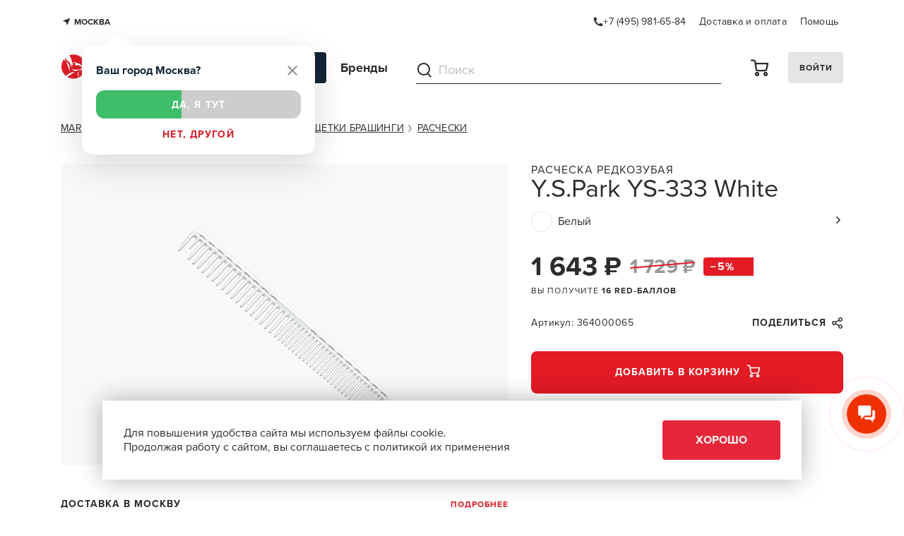

--- FILE ---
content_type: text/html; charset=UTF-8
request_url: https://redharemarket.ru/catalog/rascheska-redkozubaya-ys-333-white-yspark.htm
body_size: 87931
content:
<!DOCTYPE html>
<html class="webkit-scroll " lang="ru">

<head>
                <base href="https://redharemarket.ru"/>
                <meta http-equiv="Content-Type" content="text/html; charset=UTF-8" />
<link href="/local/templates/.default/components/bitrix/news.detail/new_market_pcard/style.css?176398771329047" type="text/css"  rel="stylesheet" />
<script type="text/javascript">if(!window.BX)window.BX={};if(!window.BX.message)window.BX.message=function(mess){if(typeof mess==='object'){for(let i in mess) {BX.message[i]=mess[i];} return true;}};</script>
<script type="text/javascript">(window.BX||top.BX).message({'JS_CORE_LOADING':'Загрузка...','JS_CORE_NO_DATA':'- Нет данных -','JS_CORE_WINDOW_CLOSE':'Закрыть','JS_CORE_WINDOW_EXPAND':'Развернуть','JS_CORE_WINDOW_NARROW':'Свернуть в окно','JS_CORE_WINDOW_SAVE':'Сохранить','JS_CORE_WINDOW_CANCEL':'Отменить','JS_CORE_WINDOW_CONTINUE':'Продолжить','JS_CORE_H':'ч','JS_CORE_M':'м','JS_CORE_S':'с','JSADM_AI_HIDE_EXTRA':'Скрыть лишние','JSADM_AI_ALL_NOTIF':'Показать все','JSADM_AUTH_REQ':'Требуется авторизация!','JS_CORE_WINDOW_AUTH':'Войти','JS_CORE_IMAGE_FULL':'Полный размер'});</script>

<script type="text/javascript" src="/bitrix/js/main/core/core.min.js?1647876060262964"></script>

<script>BX.setJSList(['/bitrix/js/main/core/core_ajax.js','/bitrix/js/main/core/core_promise.js','/bitrix/js/main/polyfill/promise/js/promise.js','/bitrix/js/main/loadext/loadext.js','/bitrix/js/main/loadext/extension.js','/bitrix/js/main/polyfill/promise/js/promise.js','/bitrix/js/main/polyfill/find/js/find.js','/bitrix/js/main/polyfill/includes/js/includes.js','/bitrix/js/main/polyfill/matches/js/matches.js','/bitrix/js/ui/polyfill/closest/js/closest.js','/bitrix/js/main/polyfill/fill/main.polyfill.fill.js','/bitrix/js/main/polyfill/find/js/find.js','/bitrix/js/main/polyfill/matches/js/matches.js','/bitrix/js/main/polyfill/core/dist/polyfill.bundle.js','/bitrix/js/main/core/core.js','/bitrix/js/main/polyfill/intersectionobserver/js/intersectionobserver.js','/bitrix/js/main/lazyload/dist/lazyload.bundle.js','/bitrix/js/main/polyfill/core/dist/polyfill.bundle.js','/bitrix/js/main/parambag/dist/parambag.bundle.js']);
BX.setCSSList(['/bitrix/js/main/lazyload/dist/lazyload.bundle.css','/bitrix/js/main/parambag/dist/parambag.bundle.css']);</script>
<script type="text/javascript">(window.BX||top.BX).message({'LANGUAGE_ID':'ru','FORMAT_DATE':'DD.MM.YYYY','FORMAT_DATETIME':'DD.MM.YYYY HH:MI:SS','COOKIE_PREFIX':'BITRIX_SM','SERVER_TZ_OFFSET':'10800','UTF_MODE':'Y','SITE_ID':'s3','SITE_DIR':'/','USER_ID':'','SERVER_TIME':'1768685918','USER_TZ_OFFSET':'0','USER_TZ_AUTO':'Y','bitrix_sessid':'ae7cf42ae8d120e9cf890bdf89b69a6a'});</script>


<script type="text/javascript" src="//www.google.com/recaptcha/api.js"></script>
<script type="text/javascript" src="/bitrix/js/main/core/core_ls.min.js?16232561577365"></script>
<script type="text/javascript" src="/bitrix/js/main/session.min.js?16478760442394"></script>
<script type="text/javascript" src="/bitrix/js/main/core/core_fx.min.js?16232561579768"></script>
<script type="text/javascript">
bxSession.Expand('ae7cf42ae8d120e9cf890bdf89b69a6a.929b2a839f98542b1273df3dc9936899eb9fa1d0e13fad45f41442e2cd7b5c99');
</script>
<script type="text/javascript">
bxSession.Expand('ae7cf42ae8d120e9cf890bdf89b69a6a.929b2a839f98542b1273df3dc9936899eb9fa1d0e13fad45f41442e2cd7b5c99');
</script>
<link rel="canonical" href="https://redharemarket.ru/catalog/rascheska-redkozubaya-ys-333-white-yspark.htm"/>
<meta name="keywords" content="Расческа редкозубая Y.S.Park YS-333 White" />
<meta name="description" content="Расческа редкозубая Y.S.Park YS-333 White - купить в официальном интернет-магазине. Применение, инструкции, характеристики, состав, цена, отзывы доставка по Москве и России." />
<meta property="og:type" content="website" />
<meta property="og:locale" content="ru_RU" />
<meta property="og:title" content="Расческа редкозубая Y.S.Park YS-333 White" />
<meta property="og:site_name" content="RedHare Маркет - интернет магазин" />
<meta property="og:url" content="https://redharemarket.ru/catalog/rascheska-redkozubaya-ys-333-white-yspark.htm" />
<meta property="og:description" content="Расческа редкозубая Y.S.Park YS-333 White - купить в официальном интернет-магазине. Применение, инструкции, характеристики, состав, цена, отзывы доставка по Москве и России." />
<meta property="og:image" content="https://redharemarket.ru/upload/iblock/b53/komho3zxvl8r2njdavlg4mfu9l8m6mw2/364000065_mobile1.jpg" />
<meta property="og:image:secure_url" content="https://redharemarket.ru/upload/iblock/b53/komho3zxvl8r2njdavlg4mfu9l8m6mw2/364000065_mobile1.jpg" />
<meta property="og:image:type" content="image/jpeg" />
<meta property="og:image:width" content="3000" />
<meta property="og:image:height" content="2000" />
<meta property="og:image:alt" content="RedHare Маркет - интернет магазин" />
<script src="https://www.google.com/recaptcha/api.js" async defer></script>

        <script type="application/ld+json">{"@context":"https:\/\/schema.org","@type":"Product","name":"\u0420\u0430\u0441\u0447\u0435\u0441\u043a\u0430 \u0440\u0435\u0434\u043a\u043e\u0437\u0443\u0431\u0430\u044f Y.S.Park YS-333 White","image":["https:\/\/redharemarket.ru\/upload\/resize_cache\/iblock\/0eb\/6qlw4bz460iduc9t9igsnwfxmr6lkzr4\/2536_1712_0\/364000065_mobile1.jpg"],"primaryImageOfPage":"https:\/\/redharemarket.ru\/upload\/resize_cache\/iblock\/0eb\/6qlw4bz460iduc9t9igsnwfxmr6lkzr4\/506_562_2\/364000065_mobile1.jpg","sku":"364000065","productID":"45632","itemCondition":"https:\/\/schema.org\/NewCondition","description":"\u0420\u0430\u0441\u0447\u0435\u0441\u043a\u0430 Y.S.Park \u0440\u0435\u0434\u043a\u043e\u0437\u0443\u0431\u0430\u044f YS-333 \u0431\u0435\u043b\u0430\u044f \u0440\u0430\u0437\u0440\u0430\u0431\u043e\u0442\u0430\u043d\u0430 \u0441\u043f\u0435\u0446\u0438\u0430\u043b\u044c\u043d\u043e \u0434\u043b\u044f \u0440\u0430\u0431\u043e\u0442\u044b \u0432 \u0431\u0430\u0437\u043e\u0432\u043e\u0439 \u0438 \u043a\u0440\u0435\u0430\u0442\u0438\u0432\u043d\u043e\u0439 \u0442\u0435\u0445\u043d\u0438\u043a\u0435 \u0441\u0442\u0440\u0438\u0436\u043a\u0438. \u041e\u043d\u0430 \u0438\u043c\u0435\u0435\u0442 \u043b\u0435\u0433\u043a\u0438\u0439 \u0432\u0435\u0441, \u0443\u0434\u043e\u0431\u043d\u043e \u0438 \u043a\u043e\u043c\u0444\u043e\u0440\u0442\u043d\u043e \u0434\u0435\u0440\u0436\u0438\u0442\u0441\u044f \u0432 \u0440\u0443\u043a\u0435. \u0418\u043d\u0441\u0442\u0440\u0443\u043c\u0435\u043d\u0442 \u0438\u0437\u0433\u043e\u0442\u043e\u0432\u043b\u0435\u043d \u0438\u0437 \u043a\u0430\u0447\u0435\u0441\u0442\u0432\u0435\u043d\u043d\u043e\u0433\u043e \u043c\u0430\u0442\u0435\u0440\u0438\u0430\u043b\u0430, \u043a\u043e\u0442\u043e\u0440\u044b\u0439 \u0443\u0441\u0442\u043e\u0439\u0447\u0438\u0432 \u043a \u043c\u0435\u0445\u0430\u043d\u0438\u0447\u0435\u0441\u043a\u0438\u043c \u043f\u043e\u0432\u0440\u0435\u0436\u0434\u0435\u043d\u0438\u044f\u043c \u0438 \u0433\u043e\u0440\u044f\u0447\u0438\u043c \u0442\u0435\u043c\u043f\u0435\u0440\u0430\u0442\u0443\u0440\u0430\u043c.\u0420\u0430\u0441\u0447\u0435\u0441\u043a\u0430 Y.S.Park \u0440\u0435\u0434\u043a\u043e\u0437\u0443\u0431\u0430\u044f YS-333 \u0431\u0435\u043b\u0430\u044f \u0438\u0437\u0433\u043e\u0442\u043e\u0432\u043b\u0435\u043d\u0430 \u0438\u0437 \u0441\u043f\u0435\u0446\u0438\u0430\u043b\u044c\u043d\u043e\u0433\u043e \u0432\u044b\u0441\u043e\u043a\u043e-\u0442\u0435\u0445\u043d\u043e\u043b\u043e\u0433\u0438\u0447\u0435\u0441\u043a\u043e\u0433\u043e \u043f\u043b\u0430\u0441\u0442\u0438\u043a\u0430 \u0438 \u043e\u0431\u043b\u0430\u0434\u0430\u0435\u0442 \u0442\u0435\u0440\u043c\u043e\u0441\u0442\u043e\u0439\u043a\u0438\u043c\u0438 \u0441\u0432\u043e\u0439\u0441\u0442\u0432\u0430\u043c\u0438, \u0430 \u0442\u0430\u043a \u0436\u0435 \u0443\u0441\u0442\u043e\u0439\u0447\u0438\u0432\u0430 \u043a \u0445\u0438\u043c\u0438\u0447\u0435\u0441\u043a\u0438\u043c \u0432\u0435\u0449\u0435\u0441\u0442\u0432\u0430\u043c, \u0438\u0441\u043f\u043e\u043b\u044c\u0437\u0443\u0435\u043c\u044b\u043c \u0432 \u0441\u0430\u043b\u043e\u043d\u0430\u0445 \u0438 \u0432 \u0431\u0430\u0440\u0431\u0435\u0440\u0448\u043e\u043f\u0430\u0445. \u0423 \u043c\u043e\u0434\u0435\u043b\u0438 \u0437\u0443\u0431\u0446\u044b \u0438\u0434\u0435\u0430\u043b\u044c\u043d\u043e \u043a\u0440\u0443\u0433\u043b\u043e\u0439 \u0444\u043e\u0440\u043c\u044b, \u043a\u043e\u0442\u043e\u0440\u044b\u0435 \u043d\u0435 \u043f\u043e\u0432\u0440\u0435\u0436\u0434\u0430\u044e\u0442 \u0432\u043e\u043b\u043e\u0441\u044b \u0438 \u043a\u043e\u0436\u0443 \u0433\u043e\u043b\u043e\u0432\u044b. \u0411\u043b\u0430\u0433\u043e\u0434\u0430\u0440\u044f \u0448\u0438\u0440\u043e\u043a\u0438\u043c \u0437\u0443\u0431\u0446\u0430\u043c \u0438 \u0433\u043b\u0430\u0434\u043a\u043e\u0439 \u0444\u043e\u0440\u043c\u0435 \u0440\u0430\u0441\u0447\u0435\u0441\u043a\u0430 \u0441\u043e\u0437\u0434\u0430\u0435\u0442 \u0435\u0441\u0442\u0435\u0441\u0442\u0432\u0435\u043d\u043d\u043e\u0435 \u043d\u0430\u0442\u044f\u0436\u0435\u043d\u0438\u0435 \u043f\u0440\u044f\u0434\u0438 \u0432 \u043f\u0440\u043e\u0446\u0435\u0441\u0441\u0435 \u0440\u0430\u0431\u043e\u0442\u044b \u0438 \u0441\u0442\u0440\u0438\u0436\u043a\u0430 \u043f\u043e\u043b\u0443\u0447\u0430\u0435\u0442\u0441\u044f \u0431\u043e\u043b\u0435\u0435 \u0430\u043a\u043a\u0443\u0440\u0430\u0442\u043d\u043e\u0439.","countryOfOrigin":"\u042f\u043f\u043e\u043d\u0438\u044f","audience":{"@type":"PeopleAudience","name":"\u041f\u0440\u043e\u0444\u0435\u0441\u0441\u0438\u043e\u043d\u0430\u043b\u044c\u043d\u0430\u044f \u0430\u0443\u0434\u0438\u0442\u043e\u0440\u0438\u044f","audienceType":"\u041f\u0430\u0440\u0438\u043a\u043c\u0430\u0445\u0435\u0440\u044b, \u0431\u0430\u0440\u0431\u0435\u0440\u044b, \u043a\u043e\u043b\u043e\u0440\u0438\u0441\u0442\u044b","serviceAudience":"\u0421\u0430\u043b\u043e\u043d\u044b \u043a\u0440\u0430\u0441\u043e\u0442\u044b, \u0431\u0430\u0440\u0431\u0435\u0440\u0448\u043e\u043f\u044b, \u043f\u0430\u0440\u0438\u043a\u043c\u0430\u0445\u0435\u0440\u0441\u043a\u0438\u0435, \u0448\u043a\u043e\u043b\u044b \u0438 \u0430\u043a\u0430\u0434\u0435\u043c\u0438\u0438 \u043f\u0430\u0440\u0438\u043a\u043c\u0430\u0445\u0435\u0440\u0441\u043a\u043e\u0433\u043e \u0438\u0441\u043a\u0443\u0441\u0442\u0432\u0430","description":"\u041e\u0441\u043d\u043e\u0432\u043d\u044b\u0435 \u043f\u043e\u043a\u0443\u043f\u0430\u0442\u0435\u043b\u0438 \u043d\u0430\u0448\u0438\u0445 \u0442\u043e\u0432\u0430\u0440\u043e\u0432 - \u044d\u0442\u043e \u043f\u0440\u043e\u0444\u0435\u0441\u0441\u0438\u043e\u043d\u0430\u043b\u044c\u043d\u044b\u0435 \u043f\u0430\u0440\u0438\u043a\u043c\u0430\u0445\u0435\u0440\u044b, \u0431\u0435\u0440\u0431\u0435\u0440\u044b, \u043a\u043e\u043b\u043e\u0440\u0438\u0441\u0442\u044b, \u0441\u0442\u0438\u043b\u0438\u0441\u0442\u044b \u0438 \u0434\u0440\u0443\u0433\u0438\u0435 \u0441\u043f\u0435\u0446\u0438\u0430\u043b\u0438\u0441\u0442\u044b \u0438\u0437 \u0438\u043d\u0434\u0443\u0441\u0442\u0440\u0438\u0438 \u043a\u0440\u0430\u0441\u043e\u0442\u044b, \u0430 \u0442\u0430\u043a\u0436\u0435 \u043f\u0430\u0440\u0438\u043a\u043c\u0430\u0445\u0435\u0440\u0441\u043a\u0438\u0435, \u0431\u0430\u0440\u0431\u0435\u0440\u0448\u043e\u043f\u044b \u0438 \u0441\u0430\u043b\u043e\u043d\u044b \u043a\u0440\u0430\u0441\u043e\u0442\u044b, \u0422\u0430\u043a\u0436\u0435 \u043d\u0430\u0448\u0438\u043c\u0438 \u043f\u043e\u043a\u0443\u043f\u0430\u0442\u0435\u043b\u044f\u043c\u0438 \u044f\u0432\u043b\u044f\u044e\u0442\u0441\u044f \u0448\u043a\u043e\u043b\u044b \u0438 \u0430\u043a\u0430\u0434\u0435\u043c\u0438\u0438 \u043f\u0430\u0440\u0438\u043a\u043c\u0430\u0445\u0435\u0440\u0441\u043a\u043e\u0433\u043e \u0438\u0441\u043a\u0443\u0441\u0441\u0442\u0432\u0430, \u043a\u043e\u0442\u043e\u0440\u044b\u0435 \u0433\u043e\u0442\u043e\u0432\u044f\u0442 \u043f\u0440\u043e\u0444\u0435\u0441\u0441\u0438\u043e\u043d\u0430\u043b\u044c\u043d\u044b\u0445 \u0431\u0430\u0440\u044c\u0435\u0440\u043e\u0432, \u043a\u043e\u043b\u043e\u0440\u0438\u0441\u0442\u043e\u0432, \u0441\u0442\u0438\u043b\u0438\u0441\u0442\u043e\u0432 \u0438 \u043f\u0430\u0440\u0438\u043a\u043c\u0430\u0445\u0435\u0440\u043e\u0432."},"acceptedPaymentMethod":[{"@type":"PaymentMethod","name":"\u041c\u0418\u0420"},{"@type":"PaymentMethod","name":"\u0421\u0411\u041f"},{"@type":"PaymentMethod","name":"VISA"},{"@type":"PaymentMethod","name":"MasterCard"},{"@type":"PaymentMethod","name":"\u0422\u0438\u043d\u044c\u043a\u043e\u0444\u0444"}],"category":"\u0418\u043d\u0441\u0442\u0440\u0443\u043c\u0435\u043d\u0442\u044b\/\u0420\u0430\u0441\u0447\u0435\u0441\u043a\u0438 \u0449\u0435\u0442\u043a\u0438 \u0431\u0440\u0430\u0448\u0438\u043d\u0433\u0438\/\u0420\u0430\u0441\u0447\u0435\u0441\u043a\u0438","color":"\u0411\u0435\u043b\u044b\u0439","brand":{"@type":"Brand","name":"Y.S.Park","logo":"https:\/\/redharemarket.ru\/upload\/resize_cache\/iblock\/43c\/200_200_0\/y-s-park.png","description":"\u041a\u043e\u043c\u043f\u0430\u043d\u0438\u044f Y.S.Park \u0437\u0430\u044f\u0432\u0438\u043b\u0430 \u043e \u0441\u0435\u0431\u0435 \u0432 1971 \u0433\u043e\u0434\u0443. \u0418 \u0437\u0430 \u0441\u0432\u043e\u044e \u043f\u043e\u043b\u0443\u0432\u0435\u043a\u043e\u0432\u0443\u044e \u0438\u0441\u0442\u043e\u0440\u0438\u044e \u0437\u0430\u0432\u043e\u0435\u0432\u0430\u043b\u0430 \u043b\u044e\u0431\u043e\u0432\u044c \u0438 \u0434\u043e\u0432\u0435\u0440\u0438\u0435 \u043f\u0430\u0440\u0438\u043a\u043c\u0430\u0445\u0435\u0440\u043e\u0432, \u0441\u0442\u0438\u043b\u0438\u0441\u0442\u043e\u0432 \u0438 \u0431\u0430\u0440\u0431\u0435\u0440\u043e\u0432 \u0441\u043e \u0432\u0441\u0435\u0433\u043e \u043c\u0438\u0440\u0430.  \u041f\u0440\u043e\u0434\u0443\u043a\u0446\u0438\u0435\u0439 \u0444\u0438\u0440\u043c\u044b \u043f\u043e\u043b\u044c\u0437\u0443\u044e\u0442\u0441\u044f \u043d\u0435 \u0442\u043e\u043b\u044c\u043a\u043e \u0441\u0430\u043b\u043e\u043d\u044b \u043a\u0440\u0430\u0441\u043e\u0442\u044b. \u0418\u0445 \u0432\u044b\u0431\u0438\u0440\u0430\u044e\u0442 \u0437\u043d\u0430\u043c\u0435\u043d\u0438\u0442\u044b\u0435 \u0448\u043a\u043e\u043b\u044b \u043f\u043e \u043e\u0431\u0443\u0447\u0435\u043d\u0438\u044e \u0441\u043f\u0435\u0446\u0438\u0430\u043b\u0438\u0441\u0442\u043e\u0432 \u0431\u044c\u044e\u0442\u0438-\u0441\u0444\u0435\u0440\u044b. \u0421\u0440\u0435\u0434\u0438 \u043d\u0438\u0445 Vidal Sassoon, Tony & Guy \u0438 \u0434\u0440\u0443\u0433\u0438\u0435. \u041d\u0430 \u0441\u0435\u0433\u043e\u0434\u043d\u044f\u0448\u043d\u0438\u0439 \u0434\u0435\u043d\u044c \u0444\u0438\u0440\u043c\u0430 \u043f\u043e\u043b\u0443\u0447\u0438\u043b\u0430 \u043d\u0435\u0441\u043a\u043e\u043b\u044c\u043a\u043e \u0434\u0435\u0441\u044f\u0442\u043a\u043e\u0432 \u043f\u0430\u0442\u0435\u043d\u0442\u043e\u0432, \u0432\u044b\u043f\u0443\u0441\u0442\u0438\u0432 \u043f\u043e\u0438\u0441\u0442\u0438\u043d\u0435 \u0443\u043d\u0438\u043a\u0430\u043b\u044c\u043d\u044b\u0435 \u0438\u043d\u0441\u0442\u0440\u0443\u043c\u0435\u043d\u0442\u044b \u0434\u043b\u044f \u043f\u0440\u043e\u0444\u0435\u0441\u0441\u0438\u043e\u043d\u0430\u043b\u044c\u043d\u043e\u0433\u043e \u0438\u0441\u043f\u043e\u043b\u044c\u0437\u043e\u0432\u0430\u043d\u0438\u044f.","url":"https:\/\/redharemarket.ru\/brands\/y-s-park\/"},"offers":{"@type":"Offer","price":1643,"priceCurrency":"RUB","url":"https:\/\/redharemarket.ru\/catalog\/rascheska-redkozubaya-ys-333-white-yspark.htm","availability":"https:\/\/schema.org\/InStock","hasMerchantReturnPolicy":[{"@type":"MerchantReturnPolicy","applicableCountry":"RU","itemCondition":"https:\/\/schema.org\/NewCondition","returnPolicyCategory":"https:\/\/schema.org\/MerchantReturnFiniteReturnWindow","merchantReturnDays":7,"inStoreReturnsOffered":false,"refundType":"https:\/\/schema.org\/FullRefund","merchantReturnLink":"https:\/\/redharemarket.ru\/return-policy"},{"@type":"MerchantReturnPolicy","applicableCountry":"RU","itemCondition":"https:\/\/schema.org\/DamagedCondition","returnPolicyCategory":"https:\/\/schema.org\/MerchantReturnFiniteReturnWindow","merchantReturnDays":14,"inStoreReturnsOffered":false,"refundType":"https:\/\/schema.org\/FullRefund","itemDefectReturnFees":"https:\/\/schema.org\/NoReturnFees","itemDefectReturnShippingFeesAmount":{"@type":"MonetaryAmount","value":"0.00","currency":"RUB"},"merchantReturnLink":"https:\/\/redharemarket.ru\/return-policy"}],"priceSpecification":{"@type":"UnitPriceSpecification","priceType":"https:\/\/schema.org\/StrikethroughPrice","price":1729,"priceCurrency":"RUB"},"shippingDetails":[{"@type":"OfferShippingDetails","hasDeliveryMethod":"https:\/\/schema.org\/OnSitePickup","description":"\u041f\u0443\u043d\u043a\u0442 \u0432\u044b\u0434\u0430\u0447\u0438 \u0437\u0430\u043a\u0430\u0437\u043e\u0432 \u2014 \u043f\u043e\u0441\u043b\u0435 18 \u044f\u043d\u0432\u0430\u0440\u044f","url":"https:\/\/redharemarket.ru\/delivery\/","shippingDestination":{"@type":"DefinedRegion","name":"\u041c\u043e\u0441\u043a\u0432\u0430","addressCountry":"RU"}},{"@type":"OfferShippingDetails","hasDeliveryMethod":"https:\/\/schema.org\/Courier","description":"\u041a\u0443\u0440\u044c\u0435\u0440 \u2014 \u043f\u043e\u0441\u043b\u0435 19 \u044f\u043d\u0432\u0430\u0440\u044f","url":"https:\/\/redharemarket.ru\/delivery\/","shippingDestination":{"@type":"DefinedRegion","name":"\u041c\u043e\u0441\u043a\u0432\u0430","addressCountry":"RU"}}]},"additionalProperty":{"@type":"PropertyValue","name":"\u0425\u0430\u0440\u0430\u043a\u0442\u0435\u0440\u0438\u0441\u0442\u0438\u043a\u0438","value":[{"@type":"PropertyValue","name":"\u0422\u0438\u043f \u0442\u043e\u0432\u0430\u0440\u0430","value":"\u0420\u0430\u0441\u0447\u0435\u0441\u043a\u0430 \u0434\u043b\u044f \u0441\u0442\u0440\u0438\u0436\u043a\u0438"},{"@type":"PropertyValue","name":"\u0412\u0438\u0434 \u0440\u0430\u0441\u0447\u0435\u0441\u043a\u0438 \u0434\u043b\u044f \u0441\u0442\u0440\u0438\u0436\u043a\u0438","value":"\u041a\u043e\u043c\u0431\u0438\u043d\u0438\u0440\u043e\u0432\u0430\u043d\u043d\u0430\u044f"},{"@type":"PropertyValue","name":"\u0421\u0442\u0440\u0430\u043d\u0430-\u0438\u0437\u0433\u043e\u0442\u043e\u0432\u0438\u0442\u0435\u043b\u044c","value":"\u042f\u043f\u043e\u043d\u0438\u044f"},{"@type":"PropertyValue","name":"\u0421\u0442\u0440\u0430\u043d\u0430 \u0431\u0440\u0435\u043d\u0434\u0430","value":"\u042f\u043f\u043e\u043d\u0438\u044f"},{"@type":"PropertyValue","name":"\u041e\u0441\u043e\u0431\u0435\u043d\u043d\u043e\u0441\u0442\u0438","value":"\u0425\u0438\u043c\u0438\u0447\u0435\u0441\u043a\u0430\u044f \u0438 \u0442\u0435\u0440\u043c\u0438\u0447\u0435\u0441\u043a\u0430\u044f \u0443\u0441\u0442\u043e\u0439\u0447\u0438\u0432\u043e\u0441\u0442\u044c"}]}}</script>
    

        <script type="application/ld+json">{"@context":"https:\/\/schema.org","@type":"VideoObject","name":"\u0420\u0430\u0441\u0447\u0435\u0441\u043a\u0430 \u0440\u0435\u0434\u043a\u043e\u0437\u0443\u0431\u0430\u044f Y.S.Park YS-333 White","uploadDate":"2023-08-29T14:37:38+03:00","thumbnailUrl":"https:\/\/redharemarket.ru\/upload\/iblock\/b53\/komho3zxvl8r2njdavlg4mfu9l8m6mw2\/364000065_mobile1.jpg","embedUrl":"https:\/\/www.youtube.com\/embed\/_FprFdx6yP0?rel=0","contentUrl":"https:\/\/redharemarket.ru\/catalog\/rascheska-redkozubaya-ys-333-white-yspark.htm","potentialAction":{"@type":"Action","target":"https:\/\/redharemarket.ru\/catalog\/rascheska-redkozubaya-ys-333-white-yspark.htm"},"description":"\u0420\u0430\u0441\u0447\u0435\u0441\u043a\u0430 Y.S.Park \u0440\u0435\u0434\u043a\u043e\u0437\u0443\u0431\u0430\u044f YS-333 \u0431\u0435\u043b\u0430\u044f \u0440\u0430\u0437\u0440\u0430\u0431\u043e\u0442\u0430\u043d\u0430 \u0441\u043f\u0435\u0446\u0438\u0430\u043b\u044c\u043d\u043e \u0434\u043b\u044f \u0440\u0430\u0431\u043e\u0442\u044b \u0432 \u0431\u0430\u0437\u043e\u0432\u043e\u0439 \u0438 \u043a\u0440\u0435\u0430\u0442\u0438\u0432\u043d\u043e\u0439 \u0442\u0435\u0445\u043d\u0438\u043a\u0435 \u0441\u0442\u0440\u0438\u0436\u043a\u0438. \u041e\u043d\u0430 \u0438\u043c\u0435\u0435\u0442 \u043b\u0435\u0433\u043a\u0438\u0439 \u0432\u0435\u0441, \u0443\u0434\u043e\u0431\u043d\u043e \u0438 \u043a\u043e\u043c\u0444\u043e\u0440\u0442\u043d\u043e \u0434\u0435\u0440\u0436\u0438\u0442\u0441\u044f \u0432 \u0440\u0443\u043a\u0435. \u0418\u043d\u0441\u0442\u0440\u0443\u043c\u0435\u043d\u0442 \u0438\u0437\u0433\u043e\u0442\u043e\u0432\u043b\u0435\u043d \u0438\u0437 \u043a\u0430\u0447\u0435\u0441\u0442\u0432\u0435\u043d\u043d\u043e\u0433\u043e \u043c\u0430\u0442\u0435\u0440\u0438\u0430\u043b\u0430, \u043a\u043e\u0442\u043e\u0440\u044b\u0439 \u0443\u0441\u0442\u043e\u0439\u0447\u0438\u0432 \u043a \u043c\u0435\u0445\u0430\u043d\u0438\u0447\u0435\u0441\u043a\u0438\u043c \u043f\u043e\u0432\u0440\u0435\u0436\u0434\u0435\u043d\u0438\u044f\u043c \u0438 \u0433\u043e\u0440\u044f\u0447\u0438\u043c \u0442\u0435\u043c\u043f\u0435\u0440\u0430\u0442\u0443\u0440\u0430\u043c.\u0420\u0430\u0441\u0447\u0435\u0441\u043a\u0430 Y.S.Park \u0440\u0435\u0434\u043a\u043e\u0437\u0443\u0431\u0430\u044f YS-333 \u0431\u0435\u043b\u0430\u044f \u0438\u0437\u0433\u043e\u0442\u043e\u0432\u043b\u0435\u043d\u0430 \u0438\u0437 \u0441\u043f\u0435\u0446\u0438\u0430\u043b\u044c\u043d\u043e\u0433\u043e \u0432\u044b\u0441\u043e\u043a\u043e-\u0442\u0435\u0445\u043d\u043e\u043b\u043e\u0433\u0438\u0447\u0435\u0441\u043a\u043e\u0433\u043e \u043f\u043b\u0430\u0441\u0442\u0438\u043a\u0430 \u0438 \u043e\u0431\u043b\u0430\u0434\u0430\u0435\u0442 \u0442\u0435\u0440\u043c\u043e\u0441\u0442\u043e\u0439\u043a\u0438\u043c\u0438 \u0441\u0432\u043e\u0439\u0441\u0442\u0432\u0430\u043c\u0438, \u0430 \u0442\u0430\u043a \u0436\u0435 \u0443\u0441\u0442\u043e\u0439\u0447\u0438\u0432\u0430 \u043a \u0445\u0438\u043c\u0438\u0447\u0435\u0441\u043a\u0438\u043c \u0432\u0435\u0449\u0435\u0441\u0442\u0432\u0430\u043c, \u0438\u0441\u043f\u043e\u043b\u044c\u0437\u0443\u0435\u043c\u044b\u043c \u0432 \u0441\u0430\u043b\u043e\u043d\u0430\u0445 \u0438 \u0432 \u0431\u0430\u0440\u0431\u0435\u0440\u0448\u043e\u043f\u0430\u0445. \u0423 \u043c\u043e\u0434\u0435\u043b\u0438 \u0437\u0443\u0431\u0446\u044b \u0438\u0434\u0435\u0430\u043b\u044c\u043d\u043e \u043a\u0440\u0443\u0433\u043b\u043e\u0439 \u0444\u043e\u0440\u043c\u044b, \u043a\u043e\u0442\u043e\u0440\u044b\u0435 \u043d\u0435 \u043f\u043e\u0432\u0440\u0435\u0436\u0434\u0430\u044e\u0442 \u0432\u043e\u043b\u043e\u0441\u044b \u0438 \u043a\u043e\u0436\u0443 \u0433\u043e\u043b\u043e\u0432\u044b. \u0411\u043b\u0430\u0433\u043e\u0434\u0430\u0440\u044f \u0448\u0438\u0440\u043e\u043a\u0438\u043c \u0437\u0443\u0431\u0446\u0430\u043c \u0438 \u0433\u043b\u0430\u0434\u043a\u043e\u0439 \u0444\u043e\u0440\u043c\u0435 \u0440\u0430\u0441\u0447\u0435\u0441\u043a\u0430 \u0441\u043e\u0437\u0434\u0430\u0435\u0442 \u0435\u0441\u0442\u0435\u0441\u0442\u0432\u0435\u043d\u043d\u043e\u0435 \u043d\u0430\u0442\u044f\u0436\u0435\u043d\u0438\u0435 \u043f\u0440\u044f\u0434\u0438 \u0432 \u043f\u0440\u043e\u0446\u0435\u0441\u0441\u0435 \u0440\u0430\u0431\u043e\u0442\u044b \u0438 \u0441\u0442\u0440\u0438\u0436\u043a\u0430 \u043f\u043e\u043b\u0443\u0447\u0430\u0435\u0442\u0441\u044f \u0431\u043e\u043b\u0435\u0435 \u0430\u043a\u043a\u0443\u0440\u0430\u0442\u043d\u043e\u0439."}</script>
    

        <script type="application/ld+json">{"@context":"https:\/\/schema.org","@type":"ProductGroup","name":"\u0420\u0430\u0441\u0447\u0435\u0441\u043a\u0430 \u0440\u0435\u0434\u043a\u043e\u0437\u0443\u0431\u0430\u044f Y.S.Park YS-333 White","image":["https:\/\/redharemarket.ru\/upload\/resize_cache\/iblock\/0eb\/6qlw4bz460iduc9t9igsnwfxmr6lkzr4\/2536_1712_0\/364000065_mobile1.jpg"],"sku":"364000065","brand":{"@type":"Brand","name":"Y.S.Park","logo":"https:\/\/redharemarket.ru\/upload\/resize_cache\/iblock\/43c\/200_200_0\/y-s-park.png","description":"\u041a\u043e\u043c\u043f\u0430\u043d\u0438\u044f Y.S.Park \u0437\u0430\u044f\u0432\u0438\u043b\u0430 \u043e \u0441\u0435\u0431\u0435 \u0432 1971 \u0433\u043e\u0434\u0443. \u0418 \u0437\u0430 \u0441\u0432\u043e\u044e \u043f\u043e\u043b\u0443\u0432\u0435\u043a\u043e\u0432\u0443\u044e \u0438\u0441\u0442\u043e\u0440\u0438\u044e \u0437\u0430\u0432\u043e\u0435\u0432\u0430\u043b\u0430 \u043b\u044e\u0431\u043e\u0432\u044c \u0438 \u0434\u043e\u0432\u0435\u0440\u0438\u0435 \u043f\u0430\u0440\u0438\u043a\u043c\u0430\u0445\u0435\u0440\u043e\u0432, \u0441\u0442\u0438\u043b\u0438\u0441\u0442\u043e\u0432 \u0438 \u0431\u0430\u0440\u0431\u0435\u0440\u043e\u0432 \u0441\u043e \u0432\u0441\u0435\u0433\u043e \u043c\u0438\u0440\u0430.  \u041f\u0440\u043e\u0434\u0443\u043a\u0446\u0438\u0435\u0439 \u0444\u0438\u0440\u043c\u044b \u043f\u043e\u043b\u044c\u0437\u0443\u044e\u0442\u0441\u044f \u043d\u0435 \u0442\u043e\u043b\u044c\u043a\u043e \u0441\u0430\u043b\u043e\u043d\u044b \u043a\u0440\u0430\u0441\u043e\u0442\u044b. \u0418\u0445 \u0432\u044b\u0431\u0438\u0440\u0430\u044e\u0442 \u0437\u043d\u0430\u043c\u0435\u043d\u0438\u0442\u044b\u0435 \u0448\u043a\u043e\u043b\u044b \u043f\u043e \u043e\u0431\u0443\u0447\u0435\u043d\u0438\u044e \u0441\u043f\u0435\u0446\u0438\u0430\u043b\u0438\u0441\u0442\u043e\u0432 \u0431\u044c\u044e\u0442\u0438-\u0441\u0444\u0435\u0440\u044b. \u0421\u0440\u0435\u0434\u0438 \u043d\u0438\u0445 Vidal Sassoon, Tony & Guy \u0438 \u0434\u0440\u0443\u0433\u0438\u0435. \u041d\u0430 \u0441\u0435\u0433\u043e\u0434\u043d\u044f\u0448\u043d\u0438\u0439 \u0434\u0435\u043d\u044c \u0444\u0438\u0440\u043c\u0430 \u043f\u043e\u043b\u0443\u0447\u0438\u043b\u0430 \u043d\u0435\u0441\u043a\u043e\u043b\u044c\u043a\u043e \u0434\u0435\u0441\u044f\u0442\u043a\u043e\u0432 \u043f\u0430\u0442\u0435\u043d\u0442\u043e\u0432, \u0432\u044b\u043f\u0443\u0441\u0442\u0438\u0432 \u043f\u043e\u0438\u0441\u0442\u0438\u043d\u0435 \u0443\u043d\u0438\u043a\u0430\u043b\u044c\u043d\u044b\u0435 \u0438\u043d\u0441\u0442\u0440\u0443\u043c\u0435\u043d\u0442\u044b \u0434\u043b\u044f \u043f\u0440\u043e\u0444\u0435\u0441\u0441\u0438\u043e\u043d\u0430\u043b\u044c\u043d\u043e\u0433\u043e \u0438\u0441\u043f\u043e\u043b\u044c\u0437\u043e\u0432\u0430\u043d\u0438\u044f.","url":"https:\/\/redharemarket.ru\/brands\/y-s-park\/"},"hasVariant":[{"@type":"Product","name":"\u0420\u0430\u0441\u0447\u0435\u0441\u043a\u0430 \u0440\u0435\u0434\u043a\u043e\u0437\u0443\u0431\u0430\u044f Y.S.Park YS-333 Red","sku":"394000042","url":"https:\/\/redharemarket.ru\/catalog\/rascheska-redkozubaya-ys-333-red-yspark.htm","image":"https:\/\/redharemarket.ru\/upload\/resize_cache\/iblock\/c01\/otpkms554j2zyhwcx2t83g1pwefptj0d\/506_562_2\/394000042_mobile1.jpg","offers":{"@type":"Offer","priceCurrency":"RUB","price":1729,"availability":"https:\/\/schema.org\/InStock","itemCondition":"https:\/\/schema.org\/NewCondition","hasMerchantReturnPolicy":[{"@type":"MerchantReturnPolicy","applicableCountry":"RU","itemCondition":"https:\/\/schema.org\/NewCondition","returnPolicyCategory":"https:\/\/schema.org\/MerchantReturnFiniteReturnWindow","merchantReturnDays":7,"inStoreReturnsOffered":false,"refundType":"https:\/\/schema.org\/FullRefund","merchantReturnLink":"https:\/\/redharemarket.ru\/return-policy"},{"@type":"MerchantReturnPolicy","applicableCountry":"RU","itemCondition":"https:\/\/schema.org\/DamagedCondition","returnPolicyCategory":"https:\/\/schema.org\/MerchantReturnFiniteReturnWindow","merchantReturnDays":14,"inStoreReturnsOffered":false,"refundType":"https:\/\/schema.org\/FullRefund","itemDefectReturnFees":"https:\/\/schema.org\/NoReturnFees","itemDefectReturnShippingFeesAmount":{"@type":"MonetaryAmount","value":"0.00","currency":"RUB"},"merchantReturnLink":"https:\/\/redharemarket.ru\/return-policy"}],"shippingDetails":[{"@type":"OfferShippingDetails","hasDeliveryMethod":"https:\/\/schema.org\/OnSitePickup","description":"\u041f\u0443\u043d\u043a\u0442 \u0432\u044b\u0434\u0430\u0447\u0438 \u0437\u0430\u043a\u0430\u0437\u043e\u0432 \u2014 \u043f\u043e\u0441\u043b\u0435 18 \u044f\u043d\u0432\u0430\u0440\u044f","url":"https:\/\/redharemarket.ru\/delivery\/","shippingDestination":{"@type":"DefinedRegion","name":"\u041c\u043e\u0441\u043a\u0432\u0430","addressCountry":"RU"}},{"@type":"OfferShippingDetails","hasDeliveryMethod":"https:\/\/schema.org\/Courier","description":"\u041a\u0443\u0440\u044c\u0435\u0440 \u2014 \u043f\u043e\u0441\u043b\u0435 19 \u044f\u043d\u0432\u0430\u0440\u044f","url":"https:\/\/redharemarket.ru\/delivery\/","shippingDestination":{"@type":"DefinedRegion","name":"\u041c\u043e\u0441\u043a\u0432\u0430","addressCountry":"RU"}}]},"description":"\u0420\u0430\u0441\u0447\u0435\u0441\u043a\u0430 Y.S.Park \u0440\u0435\u0434\u043a\u043e\u0437\u0443\u0431\u0430\u044f YS-333 \u043a\u0440\u0430\u0441\u043d\u0430\u044f \u0440\u0430\u0437\u0440\u0430\u0431\u043e\u0442\u0430\u043d\u0430 \u0441\u043f\u0435\u0446\u0438\u0430\u043b\u044c\u043d\u043e \u0434\u043b\u044f \u0440\u0430\u0431\u043e\u0442\u044b \u0432 \u0431\u0430\u0437\u043e\u0432\u043e\u0439 \u0438 \u043a\u0440\u0435\u0430\u0442\u0438\u0432\u043d\u043e\u0439 \u0442\u0435\u0445\u043d\u0438\u043a\u0435 \u0441\u0442\u0440\u0438\u0436\u043a\u0438. \u041e\u043d\u0430 \u0438\u043c\u0435\u0435\u0442 \u043b\u0435\u0433\u043a\u0438\u0439 \u0432\u0435\u0441, \u0443\u0434\u043e\u0431\u043d\u043e \u0438 \u043a\u043e\u043c\u0444\u043e\u0440\u0442\u043d\u043e \u0434\u0435\u0440\u0436\u0438\u0442\u0441\u044f \u0432 \u0440\u0443\u043a\u0435. \u0418\u043d\u0441\u0442\u0440\u0443\u043c\u0435\u043d\u0442 \u0438\u0437\u0433\u043e\u0442\u043e\u0432\u043b\u0435\u043d \u0438\u0437 \u043a\u0430\u0447\u0435\u0441\u0442\u0432\u0435\u043d\u043d\u043e\u0433\u043e \u043c\u0430\u0442\u0435\u0440\u0438\u0430\u043b\u0430, \u043a\u043e\u0442\u043e\u0440\u044b\u0439 \u0443\u0441\u0442\u043e\u0439\u0447\u0438\u0432 \u043a \u043c\u0435\u0445\u0430\u043d\u0438\u0447\u0435\u0441\u043a\u0438\u043c \u043f\u043e\u0432\u0440\u0435\u0436\u0434\u0435\u043d\u0438\u044f\u043c \u0438 \u0433\u043e\u0440\u044f\u0447\u0438\u043c \u0442\u0435\u043c\u043f\u0435\u0440\u0430\u0442\u0443\u0440\u0430\u043c.\u0420\u0430\u0441\u0447\u0435\u0441\u043a\u0430 Y.S.Park \u0440\u0435\u0434\u043a\u043e\u0437\u0443\u0431\u0430\u044f YS-333 \u043a\u0440\u0430\u0441\u043d\u0430\u044f \u0438\u0437\u0433\u043e\u0442\u043e\u0432\u043b\u0435\u043d\u0430 \u0438\u0437 \u0441\u043f\u0435\u0446\u0438\u0430\u043b\u044c\u043d\u043e\u0433\u043e \u0432\u044b\u0441\u043e\u043a\u043e-\u0442\u0435\u0445\u043d\u043e\u043b\u043e\u0433\u0438\u0447\u0435\u0441\u043a\u043e\u0433\u043e \u043f\u043b\u0430\u0441\u0442\u0438\u043a\u0430 \u0438 \u043e\u0431\u043b\u0430\u0434\u0430\u0435\u0442 \u0442\u0435\u0440\u043c\u043e\u0441\u0442\u043e\u0439\u043a\u0438\u043c\u0438 \u0441\u0432\u043e\u0439\u0441\u0442\u0432\u0430\u043c\u0438, \u0430 \u0442\u0430\u043a \u0436\u0435 \u0443\u0441\u0442\u043e\u0439\u0447\u0438\u0432\u0430 \u043a \u0445\u0438\u043c\u0438\u0447\u0435\u0441\u043a\u0438\u043c \u0432\u0435\u0449\u0435\u0441\u0442\u0432\u0430\u043c, \u0438\u0441\u043f\u043e\u043b\u044c\u0437\u0443\u0435\u043c\u044b\u043c \u0432 \u0441\u0430\u043b\u043e\u043d\u0430\u0445 \u0438 \u0432 \u0431\u0430\u0440\u0431\u0435\u0440\u0448\u043e\u043f\u0430\u0445. \u0423 \u043c\u043e\u0434\u0435\u043b\u0438 \u0437\u0443\u0431\u0446\u044b \u0438\u0434\u0435\u0430\u043b\u044c\u043d\u043e \u043a\u0440\u0443\u0433\u043b\u043e\u0439 \u0444\u043e\u0440\u043c\u044b, \u043a\u043e\u0442\u043e\u0440\u044b\u0435 \u043d\u0435 \u043f\u043e\u0432\u0440\u0435\u0436\u0434\u0430\u044e\u0442 \u0432\u043e\u043b\u043e\u0441\u044b \u0438 \u043a\u043e\u0436\u0443 \u0433\u043e\u043b\u043e\u0432\u044b. \u0411\u043b\u0430\u0433\u043e\u0434\u0430\u0440\u044f \u0448\u0438\u0440\u043e\u043a\u0438\u043c \u0437\u0443\u0431\u0446\u0430\u043c \u0438 \u0433\u043b\u0430\u0434\u043a\u043e\u0439 \u0444\u043e\u0440\u043c\u0435 \u0440\u0430\u0441\u0447\u0435\u0441\u043a\u0430 \u0441\u043e\u0437\u0434\u0430\u0435\u0442 \u0435\u0441\u0442\u0435\u0441\u0442\u0432\u0435\u043d\u043d\u043e\u0435 \u043d\u0430\u0442\u044f\u0436\u0435\u043d\u0438\u0435 \u043f\u0440\u044f\u0434\u0438 \u0432 \u043f\u0440\u043e\u0446\u0435\u0441\u0441\u0435 \u0440\u0430\u0431\u043e\u0442\u044b \u0438 \u0441\u0442\u0440\u0438\u0436\u043a\u0430 \u043f\u043e\u043b\u0443\u0447\u0430\u0435\u0442\u0441\u044f \u0431\u043e\u043b\u0435\u0435 \u0430\u043a\u043a\u0443\u0440\u0430\u0442\u043d\u043e\u0439."},{"@type":"Product","name":"\u0420\u0430\u0441\u0447\u0435\u0441\u043a\u0430 \u0440\u0435\u0434\u043a\u043e\u0437\u0443\u0431\u0430\u044f Y.S.Park YS-333 Pink","sku":"364000066","url":"https:\/\/redharemarket.ru\/catalog\/rascheska-redkozubaya-ys-333-pink-yspark.htm","image":"https:\/\/redharemarket.ru\/upload\/resize_cache\/iblock\/f1c\/zjcimve3jbntytyvvog3zgjkot7xm6by\/506_562_2\/364000066_mobile1.jpg","offers":{"@type":"Offer","priceCurrency":"RUB","price":1729,"availability":"https:\/\/schema.org\/InStock","itemCondition":"https:\/\/schema.org\/NewCondition","hasMerchantReturnPolicy":[{"@type":"MerchantReturnPolicy","applicableCountry":"RU","itemCondition":"https:\/\/schema.org\/NewCondition","returnPolicyCategory":"https:\/\/schema.org\/MerchantReturnFiniteReturnWindow","merchantReturnDays":7,"inStoreReturnsOffered":false,"refundType":"https:\/\/schema.org\/FullRefund","merchantReturnLink":"https:\/\/redharemarket.ru\/return-policy"},{"@type":"MerchantReturnPolicy","applicableCountry":"RU","itemCondition":"https:\/\/schema.org\/DamagedCondition","returnPolicyCategory":"https:\/\/schema.org\/MerchantReturnFiniteReturnWindow","merchantReturnDays":14,"inStoreReturnsOffered":false,"refundType":"https:\/\/schema.org\/FullRefund","itemDefectReturnFees":"https:\/\/schema.org\/NoReturnFees","itemDefectReturnShippingFeesAmount":{"@type":"MonetaryAmount","value":"0.00","currency":"RUB"},"merchantReturnLink":"https:\/\/redharemarket.ru\/return-policy"}],"shippingDetails":[{"@type":"OfferShippingDetails","hasDeliveryMethod":"https:\/\/schema.org\/OnSitePickup","description":"\u041f\u0443\u043d\u043a\u0442 \u0432\u044b\u0434\u0430\u0447\u0438 \u0437\u0430\u043a\u0430\u0437\u043e\u0432 \u2014 \u043f\u043e\u0441\u043b\u0435 18 \u044f\u043d\u0432\u0430\u0440\u044f","url":"https:\/\/redharemarket.ru\/delivery\/","shippingDestination":{"@type":"DefinedRegion","name":"\u041c\u043e\u0441\u043a\u0432\u0430","addressCountry":"RU"}},{"@type":"OfferShippingDetails","hasDeliveryMethod":"https:\/\/schema.org\/Courier","description":"\u041a\u0443\u0440\u044c\u0435\u0440 \u2014 \u043f\u043e\u0441\u043b\u0435 19 \u044f\u043d\u0432\u0430\u0440\u044f","url":"https:\/\/redharemarket.ru\/delivery\/","shippingDestination":{"@type":"DefinedRegion","name":"\u041c\u043e\u0441\u043a\u0432\u0430","addressCountry":"RU"}}]},"description":"\u0420\u0430\u0441\u0447\u0435\u0441\u043a\u0430 Y.S.Park \u0440\u0435\u0434\u043a\u043e\u0437\u0443\u0431\u0430\u044f YS-333 \u0440\u043e\u0437\u043e\u0432\u0430\u044f \u0440\u0430\u0437\u0440\u0430\u0431\u043e\u0442\u0430\u043d\u0430 \u0441\u043f\u0435\u0446\u0438\u0430\u043b\u044c\u043d\u043e \u0434\u043b\u044f \u0440\u0430\u0431\u043e\u0442\u044b \u0432 \u0431\u0430\u0437\u043e\u0432\u043e\u0439 \u0438 \u043a\u0440\u0435\u0430\u0442\u0438\u0432\u043d\u043e\u0439 \u0442\u0435\u0445\u043d\u0438\u043a\u0435 \u0441\u0442\u0440\u0438\u0436\u043a\u0438. \u041e\u043d\u0430 \u0438\u043c\u0435\u0435\u0442 \u043b\u0435\u0433\u043a\u0438\u0439 \u0432\u0435\u0441, \u0443\u0434\u043e\u0431\u043d\u043e \u0438 \u043a\u043e\u043c\u0444\u043e\u0440\u0442\u043d\u043e \u0434\u0435\u0440\u0436\u0438\u0442\u0441\u044f \u0432 \u0440\u0443\u043a\u0435. \u0418\u043d\u0441\u0442\u0440\u0443\u043c\u0435\u043d\u0442 \u0438\u0437\u0433\u043e\u0442\u043e\u0432\u043b\u0435\u043d \u0438\u0437 \u043a\u0430\u0447\u0435\u0441\u0442\u0432\u0435\u043d\u043d\u043e\u0433\u043e \u043c\u0430\u0442\u0435\u0440\u0438\u0430\u043b\u0430, \u043a\u043e\u0442\u043e\u0440\u044b\u0439 \u0443\u0441\u0442\u043e\u0439\u0447\u0438\u0432 \u043a \u043c\u0435\u0445\u0430\u043d\u0438\u0447\u0435\u0441\u043a\u0438\u043c \u043f\u043e\u0432\u0440\u0435\u0436\u0434\u0435\u043d\u0438\u044f\u043c \u0438 \u0433\u043e\u0440\u044f\u0447\u0438\u043c \u0442\u0435\u043c\u043f\u0435\u0440\u0430\u0442\u0443\u0440\u0430\u043c.\u0420\u0430\u0441\u0447\u0435\u0441\u043a\u0430 Y.S.Park \u0440\u0435\u0434\u043a\u043e\u0437\u0443\u0431\u0430\u044f YS-333 \u0440\u043e\u0437\u043e\u0432\u0430\u044f \u0438\u0437\u0433\u043e\u0442\u043e\u0432\u043b\u0435\u043d\u0430 \u0438\u0437 \u0441\u043f\u0435\u0446\u0438\u0430\u043b\u044c\u043d\u043e\u0433\u043e \u0432\u044b\u0441\u043e\u043a\u043e-\u0442\u0435\u0445\u043d\u043e\u043b\u043e\u0433\u0438\u0447\u0435\u0441\u043a\u043e\u0433\u043e \u043f\u043b\u0430\u0441\u0442\u0438\u043a\u0430 \u0438 \u043e\u0431\u043b\u0430\u0434\u0430\u0435\u0442 \u0442\u0435\u0440\u043c\u043e\u0441\u0442\u043e\u0439\u043a\u0438\u043c\u0438 \u0441\u0432\u043e\u0439\u0441\u0442\u0432\u0430\u043c\u0438, \u0430 \u0442\u0430\u043a \u0436\u0435 \u0443\u0441\u0442\u043e\u0439\u0447\u0438\u0432\u0430 \u043a \u0445\u0438\u043c\u0438\u0447\u0435\u0441\u043a\u0438\u043c \u0432\u0435\u0449\u0435\u0441\u0442\u0432\u0430\u043c, \u0438\u0441\u043f\u043e\u043b\u044c\u0437\u0443\u0435\u043c\u044b\u043c \u0432 \u0441\u0430\u043b\u043e\u043d\u0430\u0445 \u0438 \u0432 \u0431\u0430\u0440\u0431\u0435\u0440\u0448\u043e\u043f\u0430\u0445. \u0423 \u043c\u043e\u0434\u0435\u043b\u0438 \u0437\u0443\u0431\u0446\u044b \u0438\u0434\u0435\u0430\u043b\u044c\u043d\u043e \u043a\u0440\u0443\u0433\u043b\u043e\u0439 \u0444\u043e\u0440\u043c\u044b, \u043a\u043e\u0442\u043e\u0440\u044b\u0435 \u043d\u0435 \u043f\u043e\u0432\u0440\u0435\u0436\u0434\u0430\u044e\u0442 \u0432\u043e\u043b\u043e\u0441\u044b \u0438 \u043a\u043e\u0436\u0443 \u0433\u043e\u043b\u043e\u0432\u044b. \u0411\u043b\u0430\u0433\u043e\u0434\u0430\u0440\u044f \u0448\u0438\u0440\u043e\u043a\u0438\u043c \u0437\u0443\u0431\u0446\u0430\u043c \u0438 \u0433\u043b\u0430\u0434\u043a\u043e\u0439 \u0444\u043e\u0440\u043c\u0435 \u0440\u0430\u0441\u0447\u0435\u0441\u043a\u0430 \u0441\u043e\u0437\u0434\u0430\u0435\u0442 \u0435\u0441\u0442\u0435\u0441\u0442\u0432\u0435\u043d\u043d\u043e\u0435 \u043d\u0430\u0442\u044f\u0436\u0435\u043d\u0438\u0435 \u043f\u0440\u044f\u0434\u0438 \u0432 \u043f\u0440\u043e\u0446\u0435\u0441\u0441\u0435 \u0440\u0430\u0431\u043e\u0442\u044b \u0438 \u0441\u0442\u0440\u0438\u0436\u043a\u0430 \u043f\u043e\u043b\u0443\u0447\u0430\u0435\u0442\u0441\u044f \u0431\u043e\u043b\u0435\u0435 \u0430\u043a\u043a\u0443\u0440\u0430\u0442\u043d\u043e\u0439."}],"productGroupID":"543d65888eafd66ff396a979a3e4ef0e","description":"\u0420\u0430\u0441\u0447\u0435\u0441\u043a\u0430 Y.S.Park \u0440\u0435\u0434\u043a\u043e\u0437\u0443\u0431\u0430\u044f YS-333 \u0431\u0435\u043b\u0430\u044f \u0440\u0430\u0437\u0440\u0430\u0431\u043e\u0442\u0430\u043d\u0430 \u0441\u043f\u0435\u0446\u0438\u0430\u043b\u044c\u043d\u043e \u0434\u043b\u044f \u0440\u0430\u0431\u043e\u0442\u044b \u0432 \u0431\u0430\u0437\u043e\u0432\u043e\u0439 \u0438 \u043a\u0440\u0435\u0430\u0442\u0438\u0432\u043d\u043e\u0439 \u0442\u0435\u0445\u043d\u0438\u043a\u0435 \u0441\u0442\u0440\u0438\u0436\u043a\u0438. \u041e\u043d\u0430 \u0438\u043c\u0435\u0435\u0442 \u043b\u0435\u0433\u043a\u0438\u0439 \u0432\u0435\u0441, \u0443\u0434\u043e\u0431\u043d\u043e \u0438 \u043a\u043e\u043c\u0444\u043e\u0440\u0442\u043d\u043e \u0434\u0435\u0440\u0436\u0438\u0442\u0441\u044f \u0432 \u0440\u0443\u043a\u0435. \u0418\u043d\u0441\u0442\u0440\u0443\u043c\u0435\u043d\u0442 \u0438\u0437\u0433\u043e\u0442\u043e\u0432\u043b\u0435\u043d \u0438\u0437 \u043a\u0430\u0447\u0435\u0441\u0442\u0432\u0435\u043d\u043d\u043e\u0433\u043e \u043c\u0430\u0442\u0435\u0440\u0438\u0430\u043b\u0430, \u043a\u043e\u0442\u043e\u0440\u044b\u0439 \u0443\u0441\u0442\u043e\u0439\u0447\u0438\u0432 \u043a \u043c\u0435\u0445\u0430\u043d\u0438\u0447\u0435\u0441\u043a\u0438\u043c \u043f\u043e\u0432\u0440\u0435\u0436\u0434\u0435\u043d\u0438\u044f\u043c \u0438 \u0433\u043e\u0440\u044f\u0447\u0438\u043c \u0442\u0435\u043c\u043f\u0435\u0440\u0430\u0442\u0443\u0440\u0430\u043c.\u0420\u0430\u0441\u0447\u0435\u0441\u043a\u0430 Y.S.Park \u0440\u0435\u0434\u043a\u043e\u0437\u0443\u0431\u0430\u044f YS-333 \u0431\u0435\u043b\u0430\u044f \u0438\u0437\u0433\u043e\u0442\u043e\u0432\u043b\u0435\u043d\u0430 \u0438\u0437 \u0441\u043f\u0435\u0446\u0438\u0430\u043b\u044c\u043d\u043e\u0433\u043e \u0432\u044b\u0441\u043e\u043a\u043e-\u0442\u0435\u0445\u043d\u043e\u043b\u043e\u0433\u0438\u0447\u0435\u0441\u043a\u043e\u0433\u043e \u043f\u043b\u0430\u0441\u0442\u0438\u043a\u0430 \u0438 \u043e\u0431\u043b\u0430\u0434\u0430\u0435\u0442 \u0442\u0435\u0440\u043c\u043e\u0441\u0442\u043e\u0439\u043a\u0438\u043c\u0438 \u0441\u0432\u043e\u0439\u0441\u0442\u0432\u0430\u043c\u0438, \u0430 \u0442\u0430\u043a \u0436\u0435 \u0443\u0441\u0442\u043e\u0439\u0447\u0438\u0432\u0430 \u043a \u0445\u0438\u043c\u0438\u0447\u0435\u0441\u043a\u0438\u043c \u0432\u0435\u0449\u0435\u0441\u0442\u0432\u0430\u043c, \u0438\u0441\u043f\u043e\u043b\u044c\u0437\u0443\u0435\u043c\u044b\u043c \u0432 \u0441\u0430\u043b\u043e\u043d\u0430\u0445 \u0438 \u0432 \u0431\u0430\u0440\u0431\u0435\u0440\u0448\u043e\u043f\u0430\u0445. \u0423 \u043c\u043e\u0434\u0435\u043b\u0438 \u0437\u0443\u0431\u0446\u044b \u0438\u0434\u0435\u0430\u043b\u044c\u043d\u043e \u043a\u0440\u0443\u0433\u043b\u043e\u0439 \u0444\u043e\u0440\u043c\u044b, \u043a\u043e\u0442\u043e\u0440\u044b\u0435 \u043d\u0435 \u043f\u043e\u0432\u0440\u0435\u0436\u0434\u0430\u044e\u0442 \u0432\u043e\u043b\u043e\u0441\u044b \u0438 \u043a\u043e\u0436\u0443 \u0433\u043e\u043b\u043e\u0432\u044b. \u0411\u043b\u0430\u0433\u043e\u0434\u0430\u0440\u044f \u0448\u0438\u0440\u043e\u043a\u0438\u043c \u0437\u0443\u0431\u0446\u0430\u043c \u0438 \u0433\u043b\u0430\u0434\u043a\u043e\u0439 \u0444\u043e\u0440\u043c\u0435 \u0440\u0430\u0441\u0447\u0435\u0441\u043a\u0430 \u0441\u043e\u0437\u0434\u0430\u0435\u0442 \u0435\u0441\u0442\u0435\u0441\u0442\u0432\u0435\u043d\u043d\u043e\u0435 \u043d\u0430\u0442\u044f\u0436\u0435\u043d\u0438\u0435 \u043f\u0440\u044f\u0434\u0438 \u0432 \u043f\u0440\u043e\u0446\u0435\u0441\u0441\u0435 \u0440\u0430\u0431\u043e\u0442\u044b \u0438 \u0441\u0442\u0440\u0438\u0436\u043a\u0430 \u043f\u043e\u043b\u0443\u0447\u0430\u0435\u0442\u0441\u044f \u0431\u043e\u043b\u0435\u0435 \u0430\u043a\u043a\u0443\u0440\u0430\u0442\u043d\u043e\u0439."}</script>
    



<script type="text/javascript" src="/local/front_tmp/js/getDataSearch.js?17569021645480"></script>
<script type="text/javascript" src="/local/front_tmp/js/cleanLocalStorage.js?1662119023891"></script>
<script type="text/javascript" src="/local/templates/.default/components/bitrix/news.detail/new_market_pcard/script.js?176398771318946"></script>

    <title>Расческа редкозубая Y.S.Park YS-333 White</title>
    <meta name="viewport" content="width=device-width, initial-scale=1.0, maximum-scale=1.0"/>
    <meta http-equiv="X-UA-Compatible" content="IE=edge"/>
    <meta name="HandheldFriendly" content="true"/>
    <meta name="format-detection" content="telephone=no"/>
    <!-- <link rel="stylesheet" href="/new/html/www/assets/css/init.min.css?ver=436"/> -->
    <link rel="stylesheet" href="https://use.typekit.net/pyo0vgc.css"/>
    <link rel="stylesheet" href="/new/html/www/assets/css/vendor.min.css?ver=436"/>
    <!-- <link rel="stylesheet" href="/new/html/www/assets/css/app.css?ver=436"/> -->
    <link rel="stylesheet" href="/new/html/www/assets/css/app.min.css?ver=436"/>
    <link rel="stylesheet" href="/local/front_tmp/styles/city-select.css?ver=436"/>
    <link rel="stylesheet" href="/new/html/www/assets/css/p-card.css?ver=436"/>
    <link rel="stylesheet" href="/new/html/www/assets/css/global/global.css?ver=436"/>
        <link media="print" onload='if(media!="all") media="all"' rel="stylesheet"
          href="/new/dev/custom.css?ver=436"/>
    <link media="print" onload='if(media!="all") media="all"' rel="stylesheet"
          href="/new/dev/market.min.css?ver=436"/>
    
    
    <link rel="apple-touch-icon" sizes="57x57" href="/img/newfavicon/apple-icon-57x57.png">
    <link rel="apple-touch-icon" sizes="60x60" href="/img/newfavicon/apple-icon-60x60.png">
    <link rel="apple-touch-icon" sizes="72x72" href="/img/newfavicon/apple-icon-72x72.png">
    <link rel="apple-touch-icon" sizes="76x76" href="/img/newfavicon/apple-icon-76x76.png">
    <link rel="apple-touch-icon" sizes="114x114" href="/img/newfavicon/apple-icon-114x114.png">
    <link rel="apple-touch-icon" sizes="120x120" href="/img/newfavicon/apple-icon-120x120.png">
    <link rel="apple-touch-icon" sizes="144x144" href="/img/newfavicon/apple-icon-144x144.png">
    <link rel="apple-touch-icon" sizes="152x152" href="/img/newfavicon/apple-icon-152x152.png">
    <link rel="apple-touch-icon" sizes="180x180" href="/img/newfavicon/apple-icon-180x180.png">
    <link rel="icon" type="image/png" sizes="192x192" href="/img/newfavicon/android-icon-192x192.png">
    <link rel="icon" type="image/png" sizes="32x32" href="/img/newfavicon/favicon-32x32.png">
    <link rel="icon" type="image/png" sizes="96x96" href="/img/newfavicon/favicon-96x96.png">
    <link rel="icon" type="image/png" sizes="16x16" href="/img/newfavicon/favicon-16x16.png">
    <meta name="msapplication-TileColor" content="#ffffff">
    <meta name="msapplication-TileImage" content="/img/newfavicon/ms-icon-144x144.png">
    <meta name="theme-color" content="#ffffff">

    <link rel="manifest" href="/manifest.json">

    <meta name="mobile-web-app-capable" content="yes">
    <meta name="apple-mobile-web-app-capable" content="yes">
    <meta name="application-name" content="RedHare">
    <meta name="apple-mobile-web-app-title" content="RedHare">
    <meta name="theme-color" content="#e62739">
    <meta name="msapplication-navbutton-color" content="#e62739">
    <meta name="apple-mobile-web-app-status-bar-style" content="black-translucent">
    <meta name="msapplication-starturl" content="/">
    <meta name="viewport" content="width=device-width, initial-scale=1, shrink-to-fit=no">

    <link rel="preload" href="/new/html/www/assets/fonts/icons.ttf?76rhmz" as="font" crossorigin="anonymous"/>
    <link rel="preload" href="/new/html/www/assets/fonts/Merriweather-Regular.ttf" as="font" crossorigin="anonymous"/>
    <link rel="preload" href="/new/html/www/assets/fonts/Merriweather-Light.ttf" as="font" crossorigin="anonymous"/>

    <meta name="googlebot" content="notranslate"/>

        <style>
        .search-delete {
            display: none
        }
    </style>
    <script> window.scrollSpeedMobile = 0.5;
        window.scrollDamping = 0.1; </script>

    <script type="application/ld+json">
        {
            "@context": "https://schema.org",
            "@type": "Store",
            "url": "https://redharemarket.ru/",
            "logo": "https://redharemarket.ru/img/redharemarket.jpg",
            "image": "https://redharemarket.ru/img/redharemarket.jpg",
            "name": "RedHare Маркет",
            "telephone": "+7 (495) 983-35-42",
            "address": {
                "@type": "PostalAddress",
                "streetAddress": "105066, г. Москва, ул. Бауманская 6. Метро «Бауманская». Бизнес центр «Виктория плаза», 6 этаж.",
                "addressLocality": "Москва",
                "postalCode": "105066"
            },
            "openingHoursSpecification": {
                "@type": "OpeningHoursSpecification",
                "dayOfWeek": [
                    "Понедельник",
                    "Вторник",
                    "Среда",
                    "Четверг",
                    "Пятница"
                ],
                "opens": "09:00",
                "closes": "20:00"
            }
        }
    </script>

    <script>
        // if ('serviceWorker' in navigator) {
        //     navigator.serviceWorker.register('/sw.js')
        //         .then(registration => {
        //             console.log('SW registered: ', registration);
        //         })
        //         .catch(registrationError => {
        //             console.log('SW registration failed: ', registrationError);
        //         });
        // }
    </script>
</head>

<body class="footer-v2 bodypcard" id="totop">


<div class="r-header-top">
    <div class="r-header-top__container container">
        <div class="r-header-top__location">
            <span class="navbar-location_city mbtn mbtn-sm js-modal-open" data-modal="city-change">
                <span class="icon-navigator color-green"></span>
                <span class="change_city_block" data-fias="0c5b2444-70a0-4932-980c-b4dc0d3f02b5">Москва</span>
                            </span>
                            <div class="city-select">
                    <div class="city-select__title">Ваш город Москва?</div>
                    <button class="city-select__btn">
                        <svg width="14" height="14" viewBox="0 0 14 14" fill="none" xmlns="http://www.w3.org/2000/svg">
                            <path fill-rule="evenodd" clip-rule="evenodd"
                                  d="M0.579987 0.576811C0.790917 0.366136 1.07686 0.247801 1.37499 0.247801C1.67311 0.247801 1.95904 0.366136 2.16999 0.576811L6.99999 5.40681L11.83 0.576811C11.933 0.466276 12.0572 0.377626 12.1952 0.316141C12.3332 0.254656 12.4822 0.221596 12.6332 0.218926C12.7843 0.216256 12.9343 0.244051 13.0744 0.300631C13.2145 0.357211 13.3417 0.44142 13.4485 0.54825C13.5554 0.65508 13.6396 0.782341 13.6961 0.922411C13.7527 1.0625 13.7806 1.21254 13.7779 1.36359C13.7752 1.51466 13.7422 1.66362 13.6807 1.80162C13.6192 1.93962 13.5305 2.06382 13.42 2.16681L8.58999 6.99681L13.42 11.8268C13.5305 11.9299 13.6192 12.0541 13.6807 12.1921C13.7422 12.3301 13.7752 12.479 13.7779 12.6301C13.7806 12.7811 13.7527 12.9311 13.6961 13.0712C13.6396 13.2113 13.5554 13.3385 13.4485 13.4453C13.3417 13.5523 13.2145 13.6364 13.0744 13.693C12.9343 13.7495 12.7843 13.7774 12.6332 13.7747C12.4822 13.772 12.3332 13.739 12.1952 13.6775C12.0572 13.616 11.933 13.5274 11.83 13.4168L6.99999 8.58681L2.16999 13.4168C1.95672 13.6156 1.67464 13.7237 1.38319 13.7186C1.09174 13.7134 0.813672 13.5953 0.607542 13.3892C0.401427 13.1831 0.283362 12.905 0.278217 12.6136C0.273072 12.3221 0.381267 12.0401 0.579987 11.8268L5.40999 6.99681L0.579987 2.16681C0.369312 1.95588 0.250977 1.66994 0.250977 1.37181C0.250977 1.07369 0.369312 0.787756 0.579987 0.576811Z"
                                  fill="#989898"/>
                        </svg>
                    </button>

                    <div class="city-select__scale">
                        <span class="city-select__scale-filling"></span>
                        <a href="#" class="city-select__text navbar-location_answer yes">Да, я тут</a>
                    </div>

                    <span class="city-select__link navbar-location_answer js-modal-open" data-modal="city-change">Нет, другой</span>
                </div>
                <script src="/local/front_tmp/js/city-select.js"></script>
                        </div>
        <div>
            <a class="r-header-top__links"
               href="tel:74959816584">
                <span class="icon-phone"></span>
                <span>+7 (495) 981-65-84</span>
            </a>

            <a class="r-header-top__links" href="/delivery/">Доставка и оплата</a>
            <a class="r-header-top__links" href="/contacts/">Помощь</a>
        </div>
    </div>
</div>

<header data-open="false" class="r-header js-menu">
    <div class="r-header__inner js-header-fixed" data-fixed="false">
        <div class="r-header__container container">
            <div class="r-header__desktop-nav js-desktop-nav">
                <a href="/">
                    <svg class="r-header__logo" width="209" height="41" viewBox="0 0 209 41" fill="none"
                         xmlns="http://www.w3.org/2000/svg">
                        <g class="logo-full" clip-path="url(#clip0_6704_14398)">
                            <path d="M41.4954 24.0399C41.5958 24.0399 41.6903 23.9476 41.7789 23.7572C41.887 23.4596 41.9332 23.1439 41.9147 22.8286V13.1098C41.9281 12.7942 41.8717 12.4794 41.7493 12.187C41.6548 12.0024 41.5545 11.9101 41.46 11.8928H48.2752C49.2659 11.8567 50.2544 12.0075 51.1867 12.3369C51.8511 12.5829 52.4081 13.0454 52.7635 13.6462C53.1102 14.3053 53.2789 15.0398 53.2537 15.7803C53.2622 16.3385 53.1453 16.8918 52.9112 17.4011C52.6979 17.8555 52.3734 18.2517 51.9663 18.5546C51.5613 18.855 51.0997 19.0745 50.6079 19.2006V19.2641C51.2845 19.556 51.8888 19.9868 52.3797 20.5272C52.992 21.1705 53.5343 21.8741 53.9978 22.6267C54.2339 23.0242 54.5284 23.3856 54.8719 23.6996C55.0347 23.8617 55.2384 23.9791 55.4625 24.0399H50.2477C50.3327 24.0318 50.4142 24.0026 50.4845 23.9552C50.5548 23.9078 50.6115 23.8436 50.6493 23.7688C50.7556 23.6015 50.7142 23.3189 50.5371 22.9267C50.2712 22.3194 49.915 21.7538 49.4799 21.2482C49.0834 20.7914 48.5923 20.4219 48.0389 20.1639C47.4487 19.9058 46.8075 19.7778 46.1609 19.789H45.9365C45.6815 19.7571 45.4224 19.7929 45.1865 19.8928C45.0965 20.0465 45.0612 20.225 45.0861 20.4004V22.8286C45.0623 23.1521 45.1107 23.4768 45.2278 23.7803C45.3282 23.9706 45.4227 24.0629 45.5172 24.0629L41.4954 24.0399ZM45.9365 17.7472H47.6551C48.319 17.8003 48.9826 17.6403 49.5449 17.2915C49.7547 17.1002 49.917 16.8646 50.0193 16.6027C50.1217 16.3408 50.1614 16.0595 50.1355 15.7803C50.1388 15.4909 50.0677 15.2054 49.9288 14.9498C49.772 14.6844 49.5257 14.4805 49.2319 14.373C48.7985 14.2217 48.3394 14.1531 47.8795 14.1711H45.9365C45.6849 14.1511 45.4317 14.1705 45.1865 14.2288C45.1156 14.2692 45.0861 14.4249 45.0861 14.696V17.1877C45.0861 17.4588 45.0861 17.6145 45.1865 17.6606C45.4279 17.7388 45.6831 17.7682 45.9365 17.7472Z"
                                  fill="#112233"/>
                            <path d="M55.876 24.0399C55.9528 24.0399 56.0295 23.9706 56.1063 23.8207C56.1937 23.5843 56.2318 23.3333 56.2185 23.0824V15.4112C56.2327 15.164 56.1945 14.9166 56.1063 14.6844C56.0295 14.5403 55.9528 14.4595 55.876 14.4537H65.4315V14.9325L65.7622 16.7839C65.2946 16.6161 64.8123 16.4906 64.3212 16.409C63.5009 16.2643 62.6683 16.1967 61.8349 16.2072H59.4076C59.2074 16.1856 59.0049 16.2113 58.817 16.2821C58.758 16.3283 58.7284 16.4667 58.7284 16.6917V17.8741C58.7284 18.1048 58.758 18.2432 58.817 18.2893C59.0069 18.3521 59.2084 18.3737 59.4076 18.3528H61.7699C62.2819 18.3614 62.7937 18.3267 63.2995 18.249C63.5637 18.2156 63.8208 18.1416 64.0613 18.0298C64.0141 18.2374 63.9668 18.4681 63.9137 18.7335C63.8605 18.9988 63.8133 19.2583 63.7838 19.5006C63.752 19.703 63.7343 19.9072 63.7306 20.112H59.3958C59.1973 20.0937 58.9971 20.1113 58.8052 20.1639C58.7462 20.2043 58.7166 20.3427 58.7166 20.5907V21.7731C58.7166 22.0154 58.7166 22.1596 58.7993 22.2057C58.989 22.2691 59.1907 22.2908 59.3899 22.2691H63.8074C64.3383 22.2894 64.8686 22.2151 65.3724 22.05C65.6561 21.9686 65.9168 21.8245 66.1342 21.6289L65.8035 23.5496V24.0399H55.876Z"
                                  fill="#112233"/>
                            <path d="M67.251 24.0399C67.3278 24.0399 67.4045 23.9707 67.4813 23.8207C67.5716 23.5851 67.6099 23.3335 67.5935 23.0824V15.4112C67.6098 15.1639 67.5716 14.9161 67.4813 14.6845C67.4045 14.5403 67.3278 14.4595 67.251 14.4538H72.389C73.205 14.4347 74.0198 14.526 74.8103 14.7248C75.3846 14.867 75.9232 15.1221 76.3931 15.4747C76.7713 15.7739 77.0811 16.1472 77.3025 16.5705C77.509 16.9814 77.6485 17.4212 77.7159 17.8741C77.7872 18.3341 77.8227 18.7988 77.8222 19.2641C77.8211 19.7045 77.7856 20.1441 77.7159 20.5792C77.6463 21.0312 77.5027 21.4694 77.2907 21.877C77.0656 22.3012 76.7541 22.6761 76.3753 22.9786C75.9172 23.3438 75.3892 23.6163 74.8221 23.7803C74.0349 23.9868 73.2215 24.082 72.4067 24.063L67.251 24.0399ZM70.7944 22.2692H71.4618C72.2227 22.2868 72.9829 22.2093 73.7237 22.0384C74.2356 21.9201 74.6804 21.6119 74.9639 21.179C75.2624 20.624 75.3993 19.9995 75.3595 19.3737V19.0853C75.4026 18.4501 75.2786 17.8148 74.9993 17.2396C74.8663 17.0317 74.6896 16.8537 74.4809 16.7174C74.2722 16.5812 74.0362 16.4899 73.7886 16.4494C73.0222 16.3048 72.2421 16.2409 71.4618 16.2591H70.7944C70.596 16.2408 70.3958 16.2584 70.2038 16.311C70.1448 16.3514 70.1153 16.484 70.1153 16.7032V21.7904C70.1153 22.0211 70.1448 22.1596 70.2038 22.2057C70.3862 22.2652 70.5793 22.2868 70.7708 22.2692H70.7944Z"
                                  fill="#112233"/>
                            <path d="M79.0557 24.0399C79.1502 24.0399 79.2506 23.9476 79.345 23.7572C79.4614 23.4615 79.5117 23.1449 79.4927 22.8286V13.1098C79.5118 12.7954 79.4614 12.4807 79.345 12.187C79.2506 12.0024 79.1502 11.9101 79.0557 11.8928H83.1188C83.0243 11.8928 82.9239 11.9909 82.8294 12.1754C82.7101 12.4785 82.6597 12.8032 82.6818 13.1271V16.2245C82.6818 16.5244 82.7231 16.6974 82.7999 16.7551C83.0355 16.8319 83.285 16.8594 83.5322 16.8358H88.8474C89.0922 16.8604 89.3396 16.8349 89.5738 16.7609C89.6446 16.7147 89.6801 16.5359 89.6801 16.2245V13.1098C89.7022 12.7953 89.6518 12.4799 89.5324 12.187C89.4379 12.0024 89.3375 11.9101 89.2431 11.8928H93.3062C93.2117 11.8928 93.1113 11.9909 93.0168 12.1754C92.8996 12.479 92.8493 12.8033 92.8692 13.1271V22.8286C92.8502 23.1449 92.9005 23.4615 93.0168 23.7572C93.1113 23.9476 93.2117 24.0399 93.3062 24.0399H89.2431C89.3375 24.0399 89.4379 23.9476 89.5324 23.7572C89.6517 23.4623 89.7021 23.145 89.6801 22.8286V19.6679C89.6801 19.3564 89.6387 19.1776 89.562 19.1314C89.3303 19.0649 89.0879 19.0415 88.8474 19.0622H83.5322C83.285 19.0387 83.0355 19.0662 82.7999 19.143C82.7231 19.1949 82.6818 19.3737 82.6818 19.6679V22.8286C82.6597 23.145 82.7102 23.4623 82.8294 23.7572C82.9239 23.9476 83.0243 24.0399 83.1188 24.0399H79.0557Z"
                                  fill="#112233"/>
                            <path d="M93.9092 24.0399C93.9623 24.0399 94.045 23.9706 94.1631 23.8207C94.3234 23.5831 94.458 23.3299 94.5647 23.0651C94.6415 22.9094 94.7596 22.6325 94.9309 22.2461L95.5214 20.8849C95.7459 20.3715 95.9762 19.8294 96.2242 19.2641C96.4723 18.6989 96.7026 18.1567 96.927 17.6318C97.1514 17.1069 97.3463 16.6513 97.5176 16.2591C97.6888 15.8669 97.807 15.5785 97.8719 15.4112C97.9838 15.1773 98.0595 14.9285 98.0963 14.6729C98.0963 14.5287 98.0963 14.4537 98.0314 14.4537H101.575C101.528 14.4537 101.51 14.5229 101.522 14.6671C101.566 14.9236 101.644 15.1735 101.752 15.4112C101.817 15.5785 101.935 15.8611 102.095 16.2475L102.685 17.6087C102.904 18.1278 103.134 18.6642 103.376 19.2295L104.061 20.856C104.28 21.3694 104.475 21.825 104.652 22.223C104.829 22.621 104.953 22.8978 105.03 23.0651C105.141 23.3418 105.301 23.5975 105.502 23.8207C105.656 23.9706 105.768 24.0399 105.845 24.0399H102.13C102.219 24.0399 102.289 23.9476 102.348 23.7918C102.415 23.554 102.415 23.303 102.348 23.0651C102.348 22.9959 102.348 22.9324 102.313 22.8805C102.298 22.8076 102.276 22.7362 102.248 22.6671C102.223 22.5433 102.173 22.4256 102.1 22.3211C102.067 22.2846 102.026 22.2554 101.98 22.2355C101.934 22.2156 101.885 22.2055 101.835 22.2057C101.705 22.2057 101.504 22.2057 101.244 22.2057H98.4271C98.2087 22.194 97.9899 22.194 97.7715 22.2057C97.6614 22.2103 97.5567 22.2533 97.4762 22.3268C97.4099 22.4221 97.3656 22.5304 97.3463 22.644C97.3463 22.7017 97.3463 22.7709 97.305 22.8517C97.2636 22.9324 97.305 23.0074 97.2636 23.0593C97.1916 23.2988 97.1735 23.5507 97.2105 23.7976C97.2459 23.9476 97.2991 24.0283 97.364 24.0341L93.9092 24.0399ZM98.8346 20.4292H100.748C101.067 20.4292 101.244 20.4292 101.274 20.3485C101.303 20.2677 101.274 20.1812 101.226 19.9966C101.085 19.6563 100.943 19.3102 100.801 18.9526C100.659 18.595 100.524 18.2432 100.4 17.9029C100.276 17.5626 100.163 17.2454 100.069 16.9512C99.9744 16.657 99.8976 16.4148 99.8326 16.2072L99.3247 17.4357C99.1653 17.8683 99.0117 18.2778 98.87 18.6469L98.3916 19.9274C98.328 20.04 98.2993 20.1683 98.309 20.2965C98.3326 20.3946 98.5097 20.4292 98.8346 20.4292Z"
                                  fill="#112233"/>
                            <path d="M106.394 24.0398C106.47 24.0398 106.547 23.9706 106.618 23.8206C106.703 23.5838 106.739 23.3329 106.724 23.0823V15.4111C106.739 15.1639 106.7 14.9165 106.612 14.6844C106.535 14.5402 106.459 14.4594 106.382 14.4537H111.75C112.532 14.424 113.312 14.5435 114.047 14.8055C114.571 14.998 115.011 15.3605 115.294 15.8322C115.566 16.3546 115.698 16.9362 115.677 17.5221C115.688 17.9617 115.595 18.3977 115.406 18.7968C115.242 19.1578 114.985 19.4716 114.662 19.7082C114.345 19.9447 113.984 20.119 113.599 20.2215V20.2676C114.126 20.5037 114.597 20.8457 114.981 21.2712C115.467 21.7772 115.901 22.3298 116.274 22.9208C116.453 23.2404 116.682 23.5304 116.953 23.7802C117.082 23.9119 117.245 24.0058 117.426 24.0513H113.292C113.359 24.0454 113.424 24.0226 113.48 23.9852C113.535 23.9479 113.58 23.8972 113.61 23.8379C113.693 23.7053 113.664 23.4861 113.522 23.1746C113.312 22.6937 113.03 22.2465 112.683 21.848C112.374 21.4858 111.987 21.1943 111.549 20.9944C111.085 20.7867 110.578 20.6842 110.067 20.6945H109.89C109.689 20.6697 109.485 20.6976 109.299 20.7752C109.229 20.8978 109.2 21.0392 109.217 21.1789V23.0939C109.2 23.3449 109.238 23.5965 109.329 23.8321C109.406 23.9821 109.482 24.0513 109.559 24.0513L106.394 24.0398ZM109.902 19.0737H111.242C111.766 19.1176 112.29 18.9898 112.731 18.7103C112.896 18.5603 113.023 18.375 113.103 18.1689C113.183 17.9628 113.213 17.7415 113.191 17.5221C113.194 17.2928 113.137 17.0666 113.026 16.8646C112.899 16.6595 112.706 16.5013 112.477 16.4147C112.141 16.3086 111.789 16.2636 111.437 16.2821H109.902C109.704 16.268 109.504 16.2835 109.311 16.3282C109.258 16.3628 109.228 16.4839 109.228 16.6973V18.6642C109.228 18.8776 109.258 18.9987 109.311 19.0391C109.504 19.0861 109.704 19.0978 109.902 19.0737Z"
                                  fill="#112233"/>
                            <path d="M117.934 24.0399C118.004 24.0399 118.081 23.9706 118.158 23.8207C118.251 23.5856 118.291 23.3339 118.276 23.0824V15.4112C118.292 15.1634 118.252 14.9152 118.158 14.6844C118.081 14.5403 118.004 14.4595 117.934 14.4537H127.489V14.9325L127.814 16.7839C127.349 16.6151 126.868 16.4896 126.379 16.409C125.557 16.2641 124.722 16.1965 123.887 16.2072H121.477C121.277 16.1856 121.074 16.2113 120.886 16.2821C120.827 16.3283 120.798 16.4667 120.798 16.6917V17.8741C120.798 18.1048 120.827 18.2432 120.886 18.2893C121.076 18.3526 121.278 18.3743 121.477 18.3528H123.839C124.353 18.3618 124.867 18.327 125.375 18.249C125.622 18.2065 125.861 18.1267 126.084 18.0125L125.942 18.7162C125.883 18.9872 125.841 19.241 125.806 19.4833C125.779 19.6861 125.763 19.8902 125.759 20.0947H121.436C121.237 20.076 121.037 20.0936 120.845 20.1466C120.786 20.187 120.757 20.3254 120.757 20.5734V21.7558C120.757 21.9981 120.757 22.1422 120.833 22.1884C121.023 22.2506 121.225 22.2722 121.424 22.2518H125.847C126.367 22.2742 126.887 22.2058 127.383 22.05C127.665 21.9655 127.925 21.8218 128.145 21.6289L127.814 23.5496V24.0399H117.934Z"
                                  fill="#112233"/>
                            <path d="M133.879 24.0398C133.973 24.0398 134.074 23.9475 134.168 23.7572C134.282 23.4609 134.33 23.1444 134.31 22.8286V13.1098C134.33 12.7958 134.282 12.4812 134.168 12.187C134.074 12.0024 133.973 11.9101 133.879 11.8928H138.769C138.686 11.8928 138.651 12.0139 138.657 12.21C138.708 12.542 138.824 12.8611 138.999 13.1502C139.094 13.3232 139.235 13.6001 139.424 13.9807C139.607 14.3557 139.826 14.794 140.068 15.2958L140.836 16.8935C141.102 17.4703 141.373 18.0471 141.651 18.6238C141.928 19.2006 142.182 19.7255 142.419 20.2215L143.228 18.5892C143.511 18.0125 143.789 17.4357 144.066 16.8993C144.344 16.3629 144.604 15.7918 144.852 15.29C145.1 14.7882 145.318 14.3383 145.495 13.9519C145.673 13.5655 145.808 13.2828 145.891 13.0925C146.041 12.7972 146.146 12.4825 146.204 12.1581C146.204 11.9735 146.204 11.8755 146.116 11.8755H151.006C150.911 11.8755 150.811 11.9735 150.716 12.1581C150.597 12.4611 150.546 12.7859 150.569 13.1098V22.8286C150.546 23.145 150.597 23.4622 150.716 23.7572C150.811 23.9475 150.911 24.0398 151.006 24.0398H147.001C147.102 24.0398 147.196 23.9475 147.285 23.7572C147.393 23.4596 147.439 23.1439 147.421 22.8286V16.2821H147.379C147.155 16.6916 146.919 17.1357 146.671 17.6202L145.915 19.0968C145.661 19.5986 145.413 20.0831 145.182 20.5561C144.952 21.029 144.728 21.4616 144.539 21.8538C144.35 22.246 144.184 22.5748 144.06 22.8459C143.906 23.1302 143.805 23.4386 143.759 23.7572C143.759 23.9475 143.759 24.0456 143.854 24.0571H140.966C141.037 24.0571 141.066 23.9475 141.06 23.7572C141.015 23.4386 140.913 23.1302 140.759 22.8459C140.653 22.6036 140.499 22.2691 140.316 21.8942L139.726 20.608C139.495 20.1408 139.259 19.6563 139.005 19.1487L138.273 17.6491L137.558 16.2821H137.493V22.8286C137.471 23.145 137.522 23.4622 137.641 23.7572C137.735 23.9475 137.83 24.0398 137.93 24.0398H133.879Z"
                                  fill="#112233"/>
                            <path d="M151.597 24.0399C151.65 24.0399 151.733 23.9706 151.851 23.8207C152.011 23.5831 152.146 23.3299 152.252 23.0651C152.329 22.9094 152.447 22.6325 152.618 22.2461L153.209 20.8849C153.433 20.3715 153.664 19.8294 153.912 19.2641L154.614 17.6318C154.839 17.1127 155.034 16.6513 155.205 16.2591C155.376 15.8669 155.489 15.5785 155.554 15.4112C155.664 15.1763 155.741 14.928 155.784 14.6729C155.784 14.5287 155.784 14.4537 155.719 14.4537H159.262C159.221 14.4537 159.203 14.5229 159.215 14.6671C159.26 14.9236 159.337 15.1735 159.445 15.4112C159.51 15.5785 159.623 15.8611 159.788 16.2475L160.378 17.6087C160.597 18.1278 160.827 18.6642 161.064 19.2295L161.755 20.856L162.345 22.223L162.723 23.0651C162.839 23.3411 163 23.5965 163.201 23.8207C163.355 23.9706 163.467 24.0399 163.544 24.0399H159.865C159.947 24.0399 160.024 23.9476 160.083 23.7918C160.147 23.5536 160.147 23.3034 160.083 23.0651C160.083 22.9959 160.083 22.9324 160.048 22.8805C160.03 22.8084 160.008 22.7371 159.983 22.6671C159.955 22.544 159.905 22.4268 159.835 22.3211C159.801 22.2838 159.759 22.2542 159.712 22.2343C159.665 22.2144 159.615 22.2046 159.564 22.2057C159.439 22.2057 159.239 22.2057 158.973 22.2057H156.156C155.938 22.194 155.719 22.194 155.5 22.2057C155.39 22.2087 155.285 22.2519 155.205 22.3268C155.136 22.4209 155.092 22.5297 155.075 22.644C155.075 22.7017 155.075 22.7709 155.034 22.8517C154.992 22.9324 155.004 23.0074 154.992 23.0593C154.923 23.2992 154.903 23.5501 154.933 23.7976C154.975 23.9476 155.028 24.0283 155.093 24.0341L151.597 24.0399ZM156.522 20.4292H158.436C158.754 20.4292 158.926 20.4292 158.961 20.3485C158.997 20.2677 158.961 20.1812 158.914 19.9966L158.483 18.9526C158.341 18.595 158.211 18.2432 158.087 17.9029C157.963 17.5626 157.851 17.2454 157.756 16.9512C157.662 16.657 157.585 16.4148 157.52 16.2072H157.502C157.355 16.6051 157.195 17.0204 157.03 17.4588L156.569 18.67C156.428 19.0449 156.274 19.4717 156.097 19.9505C156.03 20.0621 156.002 20.1912 156.014 20.3196C156.026 20.3946 156.197 20.4292 156.528 20.4292H156.522Z"
                                  fill="#112233"/>
                            <path d="M164.087 24.0398C164.164 24.0398 164.241 23.9706 164.311 23.8206C164.396 23.5838 164.433 23.3329 164.418 23.0823V15.4111C164.434 15.1633 164.393 14.9152 164.3 14.6844C164.223 14.5402 164.146 14.4594 164.069 14.4537H169.438C170.222 14.4235 171.004 14.543 171.741 14.8055C172.265 14.998 172.704 15.3605 172.987 15.8322C173.259 16.3546 173.392 16.9362 173.371 17.5221C173.378 17.9614 173.285 18.3967 173.099 18.7968C172.931 19.1551 172.675 19.4679 172.355 19.7082C172.038 19.9447 171.677 20.119 171.292 20.2215V20.2676C171.816 20.5037 172.283 20.8458 172.662 21.2712C173.153 21.7742 173.586 22.3272 173.956 22.9208C174.134 23.2389 174.361 23.5287 174.629 23.7802C174.757 23.9119 174.921 24.0058 175.101 24.0513H170.967C171.035 24.0454 171.099 24.0226 171.155 23.9852C171.211 23.9479 171.256 23.8972 171.286 23.8379C171.369 23.7053 171.339 23.4861 171.198 23.1746C170.988 22.6937 170.705 22.2465 170.359 21.848C170.05 21.4858 169.663 21.1943 169.225 20.9944C168.76 20.7867 168.254 20.6842 167.743 20.6945H167.56C167.359 20.6691 167.155 20.697 166.969 20.7752C166.895 20.8967 166.866 21.0391 166.886 21.1789V23.0939C166.87 23.3449 166.908 23.5965 166.999 23.8321C167.075 23.9821 167.152 24.0513 167.229 24.0513L164.087 24.0398ZM167.589 19.0737H168.936C169.459 19.1176 169.983 18.9898 170.424 18.7103C170.589 18.56 170.715 18.3745 170.794 18.1684C170.873 17.9622 170.902 17.741 170.879 17.5221C170.883 17.2933 170.829 17.067 170.719 16.8646C170.591 16.6606 170.398 16.5027 170.17 16.4147C169.825 16.2973 169.46 16.2444 169.095 16.259H167.589C167.391 16.2445 167.192 16.2601 166.999 16.3051C166.94 16.3397 166.916 16.4609 166.916 16.6743V18.6411C166.916 18.8545 166.916 18.9756 166.999 19.016C167.19 19.0712 167.39 19.0907 167.589 19.0737Z"
                                  fill="#112233"/>
                            <path d="M175.609 24.0399C175.686 24.0399 175.763 23.9706 175.84 23.8207C175.933 23.5856 175.973 23.3339 175.958 23.0824V15.4112C175.974 15.1634 175.933 14.9152 175.84 14.6844C175.763 14.5403 175.686 14.4595 175.609 14.4537H178.816C178.745 14.4537 178.669 14.5287 178.592 14.6729C178.498 14.9137 178.458 15.1713 178.474 15.4285V17.8741C178.474 18.1048 178.509 18.2432 178.574 18.2893C178.764 18.3503 178.965 18.3719 179.165 18.3528H179.33C179.703 18.3349 180.065 18.2236 180.381 18.0298C180.803 17.7902 181.164 17.461 181.438 17.0666C181.781 16.5759 182.005 16.0158 182.094 15.4285C182.152 15.1798 182.152 14.9216 182.094 14.6729C182.047 14.5287 181.982 14.4537 181.905 14.4537H186.08C185.9 14.4837 185.731 14.5593 185.59 14.6729C185.319 14.8813 185.091 15.1377 184.917 15.4285C184.633 15.8611 184.385 16.2302 184.167 16.5244C183.948 16.8185 183.742 17.0666 183.576 17.28C183.411 17.4934 183.175 17.7068 182.944 17.9202C182.694 18.1522 182.423 18.3625 182.135 18.5489C181.933 18.683 181.715 18.7933 181.486 18.8777V18.9296C181.784 18.994 182.075 19.0887 182.354 19.2122C182.742 19.3976 183.105 19.6301 183.434 19.9043C183.949 20.2943 184.399 20.7592 184.769 21.2828C185.112 21.7789 185.472 22.3268 185.844 22.9209C186.023 23.2369 186.248 23.5263 186.511 23.7803C186.638 23.9123 186.803 24.003 186.984 24.0399H182.85C182.914 24.0358 182.976 24.0142 183.028 23.9775C183.08 23.9408 183.121 23.8904 183.145 23.8322C183.181 23.7221 183.193 23.6062 183.182 23.4913C183.171 23.3764 183.136 23.2648 183.08 23.1632C182.918 22.7123 182.704 22.2808 182.442 21.8769C182.213 21.5117 181.931 21.1814 181.604 20.8964C181.287 20.6409 180.925 20.4453 180.535 20.3196C180.14 20.1836 179.725 20.1153 179.306 20.1177H179.129C178.929 20.0967 178.727 20.1224 178.539 20.1927C178.485 20.2389 178.456 20.3946 178.456 20.6484V23.0766C178.441 23.3281 178.481 23.5799 178.574 23.8149C178.651 23.9649 178.728 24.0341 178.798 24.0341L175.609 24.0399Z"
                                  fill="#112233"/>
                            <path d="M187.479 24.0399C187.55 24.0399 187.627 23.9706 187.704 23.8207C187.797 23.5856 187.837 23.3339 187.822 23.0824V15.4112C187.838 15.1634 187.798 14.9152 187.704 14.6844C187.627 14.5403 187.55 14.4595 187.479 14.4537H197.035V14.9325L197.366 16.7839C196.898 16.6161 196.416 16.4906 195.925 16.409C195.102 16.2641 194.268 16.1965 193.432 16.2072H191.011C190.811 16.1856 190.608 16.2113 190.421 16.2821C190.361 16.3283 190.332 16.4667 190.332 16.6917V17.8741C190.332 18.1048 190.361 18.2432 190.421 18.2893C190.601 18.3485 190.792 18.3701 190.982 18.3528H193.344C193.856 18.3614 194.368 18.3267 194.873 18.249C195.136 18.2167 195.391 18.1427 195.629 18.0298L195.488 18.7335C195.429 19.0046 195.387 19.2583 195.352 19.5006C195.325 19.7034 195.309 19.9075 195.305 20.112H190.982C190.793 20.0969 190.603 20.1144 190.421 20.1639C190.361 20.2043 190.332 20.3427 190.332 20.5907V21.7731C190.332 22.0154 190.332 22.1596 190.409 22.2057C190.599 22.2679 190.8 22.2895 190.999 22.2691H195.423C195.942 22.2852 196.46 22.211 196.952 22.05C197.235 21.9655 197.495 21.8218 197.714 21.6289L197.383 23.5496V24.0399H187.479Z"
                                  fill="#112233"/>
                            <path d="M201.996 24.0399C202.072 24.0399 202.149 23.9706 202.226 23.8207C202.316 23.5851 202.355 23.3335 202.338 23.0824V16.6917C202.338 16.4552 202.309 16.3167 202.256 16.2764C202.068 16.2062 201.865 16.1824 201.665 16.2072H200.484C199.966 16.1921 199.449 16.2603 198.954 16.409C198.678 16.484 198.419 16.6114 198.192 16.7839L198.517 14.9325V14.4537H208.669V14.9325L208.994 16.7839C208.768 16.6114 208.509 16.484 208.232 16.409C207.737 16.2603 207.22 16.1921 206.703 16.2072H205.521C205.322 16.1849 205.119 16.2086 204.931 16.2764C204.872 16.3167 204.848 16.4552 204.848 16.6917V23.0824C204.832 23.3335 204.87 23.5851 204.96 23.8207C205.037 23.9706 205.114 24.0399 205.191 24.0399H201.996Z"
                                  fill="#112233"/>
                            <path d="M18.1271 1.28577C16.0891 1.28401 14.0672 1.64592 12.1564 2.3545C14.3474 5.602 15.44 8.64874 15.6231 10.55C15.681 11.002 15.834 11.4367 16.0719 11.8254C16.9401 13.0949 17.2531 15.8346 17.1704 16.8088C17.1696 16.8195 17.1657 16.8297 17.159 16.8381C17.1524 16.8464 17.1434 16.8526 17.1332 16.8558C17.123 16.859 17.1121 16.8591 17.1018 16.8559C17.0916 16.8528 17.0826 16.8467 17.0759 16.8383C16.4508 16.0997 15.681 15.4968 14.814 15.067C14.8064 15.0622 14.7974 15.0601 14.7885 15.0609C14.7796 15.0617 14.7711 15.0653 14.7645 15.0713C14.7578 15.0773 14.7533 15.0853 14.7515 15.0941C14.7498 15.1029 14.751 15.1121 14.7549 15.1201C15.2274 15.9172 15.6762 17.4819 16.5916 18.8518C16.5975 18.8627 16.6002 18.8751 16.5993 18.8875C16.5984 18.8999 16.594 18.9118 16.5865 18.9218C16.579 18.9317 16.5689 18.9393 16.5572 18.9437C16.5456 18.948 16.5329 18.9489 16.5207 18.9463C15.823 18.7153 15.2075 18.2866 14.749 17.7122C13.8454 16.673 12.871 13.0476 12.5934 12.6579C12.2096 12.1206 10.7686 11.1818 9.90042 10.4732C8.42882 9.21695 7.23425 7.66875 6.39241 5.92675C6.18571 6.13931 5.96129 6.35778 5.72506 6.59986C6.26248 7.95791 6.87077 9.46357 7.49678 11.0283C8.82491 11.9852 9.99639 13.1425 10.9694 14.4588C11.8577 15.8155 12.4271 17.3558 12.6348 18.964C12.8288 20.8258 12.8506 22.7016 12.6997 24.5674C12.7017 24.5767 12.7018 24.5863 12.7 24.5956C12.6982 24.605 12.6946 24.6139 12.6894 24.6218C12.6842 24.6298 12.6775 24.6366 12.6696 24.642C12.6618 24.6473 12.6529 24.6511 12.6436 24.653C12.6343 24.6549 12.6247 24.655 12.6154 24.6533C12.606 24.6515 12.5971 24.6479 12.5892 24.6427C12.5812 24.6375 12.5744 24.6308 12.569 24.6229C12.5637 24.6151 12.5599 24.6062 12.558 24.5969C11.217 19.9486 9.52504 15.4088 7.49678 11.0165L6.794 10.4851C5.93817 9.76594 5.13491 8.98652 4.39036 8.15276C1.72586 11.7258 0.55976 16.1968 1.13981 20.6158C1.71986 25.0347 4.00035 29.0535 7.49678 31.8182C8.71221 30.5797 10.0453 29.4624 11.4772 28.4821C13.7356 26.8788 16.4644 26.0747 19.2315 26.197C19.2645 26.199 19.296 26.2111 19.3218 26.2318C19.3476 26.2525 19.3663 26.2806 19.3754 26.3124C19.3845 26.3442 19.3835 26.378 19.3725 26.4091C19.3615 26.4403 19.3411 26.4673 19.3142 26.4864L9.20944 33.0286C11.6535 34.52 14.4326 35.3749 17.2925 35.5152C20.1524 35.6555 23.0018 35.0766 25.5801 33.8316L25.5329 33.7608C23.9147 30.4188 23.7612 27.6319 24.6766 25.5357C24.7474 25.3822 25.0309 25.3881 25.0722 26.0081C25.0722 26.0081 25.3439 29.9641 25.6628 33.7785C29.1341 32.074 31.9261 29.245 33.5846 25.7521C35.2431 22.2591 35.6703 18.3078 34.7967 14.5412C33.9232 10.7745 31.8003 7.41439 28.7735 5.00759C25.7468 2.60078 21.9944 1.28901 18.1271 1.28577ZM29.0173 23.4987C28.5189 23.8443 27.9125 23.9988 27.3094 23.9337C26.7063 23.8687 26.1469 23.5884 25.7337 23.1444C25.7265 23.1403 25.7184 23.1381 25.7101 23.1381C25.7018 23.1381 25.6936 23.1403 25.6864 23.1444C24.1297 24.1516 22.3012 24.6565 20.4481 24.591C18.7134 24.4519 17.1042 23.6326 15.9715 22.3119C15.9666 22.3086 15.9626 22.3042 15.9599 22.2991C15.9571 22.2939 15.9557 22.2882 15.9557 22.2823C15.9557 22.2765 15.9571 22.2707 15.9599 22.2656C15.9626 22.2604 15.9666 22.256 15.9715 22.2528L25.4738 22.9732C25.4776 22.9698 25.4806 22.9658 25.4827 22.9612C25.4848 22.9566 25.4858 22.9516 25.4858 22.9466C25.4858 22.9416 25.4848 22.9366 25.4827 22.932C25.4806 22.9274 25.4776 22.9234 25.4738 22.92C25.3366 22.7353 25.2179 22.5376 25.1195 22.3296C25.1173 22.3227 25.117 22.3155 25.1184 22.3084C25.1199 22.3014 25.1232 22.2949 25.128 22.2895C25.1327 22.2842 25.1388 22.2802 25.1456 22.2779C25.1524 22.2756 25.1597 22.2751 25.1667 22.2764L28.9464 23.416C28.9574 23.4066 28.9716 23.402 28.986 23.4031C29.0004 23.4042 29.0138 23.411 29.0232 23.4219C29.0326 23.4329 29.0372 23.4471 29.0361 23.4615C29.035 23.4759 29.0282 23.4893 29.0173 23.4987ZM31.7103 19.8556C31.5981 19.7847 31.3205 19.9382 31.3619 20.2276C31.4214 20.6682 31.3447 21.1165 31.142 21.5123C30.9393 21.9081 30.6204 22.2325 30.228 22.4418C29.7327 22.6666 29.1849 22.7503 28.6451 22.6836C28.1053 22.6169 27.5944 22.4024 27.1688 22.0639C27.151 22.0478 27.1376 22.0275 27.1299 22.0049C27.1221 21.9822 27.1202 21.958 27.1243 21.9344C27.1284 21.9108 27.1384 21.8886 27.1535 21.87C27.1685 21.8513 27.188 21.8368 27.2101 21.8277L30.789 20.3516C30.81 20.3406 30.8277 20.324 30.84 20.3037C30.8523 20.2834 30.8588 20.2601 30.8588 20.2364C30.8588 20.2127 30.8523 20.1894 30.84 20.1691C30.8277 20.1488 30.81 20.1323 30.789 20.1213C30.5183 19.8763 30.2889 19.5892 30.1098 19.271C30.0202 19.1871 29.9211 19.1138 29.8146 19.0525C28.0236 17.8934 26.166 16.8405 24.2514 15.8995C24.2373 15.8937 24.2218 15.8921 24.2069 15.8951C24.192 15.898 24.1783 15.9053 24.1675 15.9161C24.1568 15.9269 24.1495 15.9406 24.1465 15.9555C24.1436 15.9704 24.1451 15.9859 24.151 15.9999C24.2326 16.1568 24.2998 16.3209 24.3517 16.49C24.3571 16.5074 24.3565 16.5262 24.3501 16.5432C24.3437 16.5603 24.3318 16.5748 24.3163 16.5844C23.5844 16.9878 22.728 17.1024 21.9157 16.9056C21.1035 16.7089 20.3945 16.2151 19.9284 15.5216C19.9208 15.515 19.9148 15.5068 19.9106 15.4976C19.9065 15.4885 19.9044 15.4785 19.9044 15.4685C19.9044 15.4584 19.9065 15.4485 19.9106 15.4393C19.9148 15.4302 19.9208 15.422 19.9284 15.4153C20.4465 15.0892 21.0096 14.8406 21.5997 14.6773C21.6137 14.6715 21.6256 14.6616 21.634 14.649C21.6424 14.6364 21.6469 14.6216 21.6469 14.6064C21.6469 14.5913 21.6424 14.5765 21.634 14.5638C21.6256 14.5512 21.6137 14.5414 21.5997 14.5356C19.9284 13.6676 18.7059 13.0476 16.9755 12.3391C16.9591 12.3323 16.9456 12.32 16.9372 12.3043C16.9289 12.2886 16.9262 12.2706 16.9297 12.2532C16.9332 12.2358 16.9426 12.2201 16.9563 12.2089C16.9701 12.1976 16.9873 12.1915 17.005 12.1915C18.6527 12.1915 22.834 12.7819 24.7238 13.6263C26.7731 14.5651 27.9365 15.8818 29.0114 16.4723C30.0862 17.0627 32.2654 17.4229 31.852 19.9618L31.7103 19.8556Z"
                                  fill="#E21B25"/>
                        </g>
                        <g>
                            <path class="logo-search"
                                  d="M18.2322 6.05249C16.7345 6.05124 15.2486 6.30833 13.8445 6.81166C15.4546 9.11853 16.2575 11.2828 16.392 12.6334C16.4346 12.9545 16.547 13.2632 16.7219 13.5393C17.3598 14.4411 17.5899 16.3873 17.5291 17.0793C17.5285 17.0869 17.5256 17.0941 17.5208 17.1001C17.5159 17.106 17.5093 17.1104 17.5018 17.1127C17.4943 17.115 17.4863 17.115 17.4787 17.1128C17.4712 17.1106 17.4646 17.1062 17.4597 17.1003C17.0003 16.5756 16.4346 16.1473 15.7975 15.842C15.7919 15.8386 15.7853 15.8371 15.7787 15.8377C15.7721 15.8382 15.7659 15.8408 15.761 15.8451C15.7562 15.8493 15.7528 15.855 15.7516 15.8613C15.7503 15.8675 15.7512 15.874 15.7541 15.8797C16.1012 16.446 16.4311 17.5575 17.1038 18.5305C17.1081 18.5383 17.1101 18.5471 17.1094 18.5559C17.1088 18.5647 17.1055 18.5732 17.1 18.5803C17.0945 18.5873 17.0871 18.5927 17.0785 18.5958C17.0699 18.5989 17.0606 18.5995 17.0517 18.5977C16.539 18.4336 16.0866 18.129 15.7497 17.721C15.0857 16.9829 14.3696 14.4075 14.1656 14.1307C13.8835 13.749 12.8246 13.0821 12.1866 12.5788C11.1052 11.6864 10.2273 10.5867 9.60865 9.34922C9.45675 9.50021 9.29183 9.6554 9.11823 9.82737C9.51317 10.7921 9.96019 11.8616 10.4202 12.9731C11.3962 13.6529 12.2571 14.4749 12.9721 15.41C13.625 16.3737 14.0434 17.4678 14.196 18.6102C14.3386 19.9328 14.3546 21.2652 14.2437 22.5906C14.2452 22.5972 14.2452 22.6041 14.2439 22.6107C14.2426 22.6173 14.24 22.6236 14.2362 22.6293C14.2323 22.6349 14.2274 22.6398 14.2216 22.6436C14.2158 22.6474 14.2093 22.6501 14.2025 22.6515C14.1957 22.6528 14.1886 22.6529 14.1818 22.6516C14.1749 22.6504 14.1684 22.6478 14.1625 22.6441C14.1567 22.6404 14.1516 22.6356 14.1477 22.6301C14.1438 22.6245 14.141 22.6182 14.1396 22.6116C13.1541 19.3097 11.9107 16.0848 10.4202 12.9647L9.90377 12.5872C9.27484 12.0764 8.68454 11.5227 8.1374 10.9305C6.17932 13.4686 5.32239 16.6446 5.74865 19.7836C6.17492 22.9226 7.85079 25.7773 10.4202 27.7412C11.3134 26.8615 12.2931 26.0678 13.3454 25.3715C15.005 24.2326 17.0103 23.6613 19.0437 23.7483C19.068 23.7496 19.0912 23.7583 19.1101 23.7729C19.1291 23.7876 19.1429 23.8076 19.1495 23.8302C19.1562 23.8528 19.1555 23.8768 19.1474 23.8989C19.1393 23.9211 19.1243 23.9402 19.1045 23.9538L11.6788 28.6011C13.4749 29.6605 15.5172 30.2678 17.6188 30.3674C19.7205 30.4671 21.8144 30.0559 23.7092 29.1715L23.6745 29.1212C22.4853 26.7472 22.3725 24.7675 23.0452 23.2785C23.0973 23.1694 23.3056 23.1736 23.336 23.614C23.336 23.614 23.5356 26.4242 23.77 29.1337C26.3209 27.9229 28.3727 25.9134 29.5915 23.4322C30.8103 20.9509 31.1242 18.1441 30.4823 15.4685C29.8403 12.7929 28.2802 10.406 26.056 8.69629C23.8317 6.98662 21.0742 6.0548 18.2322 6.05249ZM26.2351 21.8315C25.8688 22.077 25.4232 22.1867 24.98 22.1405C24.5368 22.0943 24.1257 21.8952 23.8221 21.5798C23.8168 21.5769 23.8108 21.5753 23.8047 21.5753C23.7986 21.5753 23.7926 21.5769 23.7873 21.5798C22.6433 22.2952 21.2996 22.6539 19.9378 22.6074C18.6631 22.5086 17.4805 21.9266 16.6481 20.9884C16.6445 20.9861 16.6416 20.983 16.6395 20.9793C16.6375 20.9757 16.6364 20.9716 16.6364 20.9674C16.6364 20.9633 16.6375 20.9592 16.6395 20.9555C16.6416 20.9519 16.6445 20.9488 16.6481 20.9465L23.6311 21.4582C23.6339 21.4558 23.6361 21.4529 23.6376 21.4497C23.6391 21.4464 23.6399 21.4429 23.6399 21.4393C23.6399 21.4357 23.6391 21.4322 23.6376 21.4289C23.6361 21.4257 23.6339 21.4228 23.6311 21.4204C23.5302 21.2892 23.443 21.1487 23.3707 21.001C23.3691 20.9961 23.3688 20.991 23.3699 20.986C23.371 20.981 23.3734 20.9764 23.3769 20.9726C23.3804 20.9688 23.3849 20.9659 23.3899 20.9643C23.3949 20.9626 23.4002 20.9623 23.4054 20.9632L26.183 21.7727C26.1911 21.7661 26.2015 21.7628 26.2121 21.7635C26.2227 21.7643 26.2325 21.7692 26.2394 21.7769C26.2463 21.7847 26.2498 21.7948 26.2489 21.8051C26.2481 21.8153 26.2431 21.8248 26.2351 21.8315ZM28.2141 19.2436C28.1317 19.1932 27.9277 19.3023 27.9581 19.5078C28.0018 19.8208 27.9455 20.1393 27.7965 20.4205C27.6476 20.7016 27.4132 20.932 27.1248 21.0807C26.7608 21.2404 26.3583 21.2998 25.9616 21.2525C25.5649 21.2051 25.1895 21.0528 24.8767 20.8122C24.8636 20.8008 24.8538 20.7864 24.8481 20.7703C24.8423 20.7542 24.8409 20.737 24.844 20.7203C24.847 20.7035 24.8544 20.6878 24.8654 20.6745C24.8764 20.6613 24.8908 20.6509 24.9071 20.6445L27.5371 19.5959C27.5525 19.5881 27.5655 19.5763 27.5745 19.5619C27.5836 19.5475 27.5884 19.531 27.5884 19.5141C27.5884 19.4973 27.5836 19.4807 27.5745 19.4663C27.5655 19.4519 27.5525 19.4401 27.5371 19.4323C27.3381 19.2583 27.1696 19.0543 27.038 18.8283C26.9721 18.7687 26.8993 18.7166 26.821 18.6732C25.5049 17.8497 24.1397 17.1019 22.7327 16.4334C22.7224 16.4292 22.711 16.4281 22.7001 16.4302C22.6891 16.4323 22.679 16.4375 22.6711 16.4452C22.6632 16.4528 22.6578 16.4625 22.6557 16.4731C22.6535 16.4837 22.6546 16.4947 22.6589 16.5047C22.719 16.6162 22.7683 16.7327 22.8065 16.8528C22.8104 16.8652 22.81 16.8785 22.8053 16.8907C22.8006 16.9028 22.7919 16.9131 22.7805 16.9199C22.2426 17.2064 21.6132 17.2878 21.0163 17.1481C20.4195 17.0084 19.8984 16.6576 19.5559 16.165C19.5503 16.1602 19.5459 16.1544 19.5428 16.1479C19.5398 16.1414 19.5382 16.1344 19.5382 16.1272C19.5382 16.1201 19.5398 16.113 19.5428 16.1065C19.5459 16.1 19.5503 16.0942 19.5559 16.0895C19.9367 15.8578 20.3504 15.6812 20.7841 15.5652C20.7944 15.561 20.8031 15.554 20.8093 15.5451C20.8155 15.5361 20.8188 15.5256 20.8188 15.5148C20.8188 15.5041 20.8155 15.4936 20.8093 15.4846C20.8031 15.4756 20.7944 15.4687 20.7841 15.4645C19.5559 14.8479 18.6575 14.4075 17.3859 13.9042C17.3738 13.8994 17.3639 13.8907 17.3578 13.8795C17.3517 13.8684 17.3497 13.8556 17.3523 13.8432C17.3548 13.8308 17.3617 13.8197 17.3718 13.8117C17.3819 13.8037 17.3945 13.7994 17.4076 13.7994C18.6184 13.7994 21.6911 14.2188 23.0799 14.8186C24.5859 15.4855 25.4409 16.4208 26.2307 16.8402C27.0206 17.2597 28.6221 17.5155 28.3183 19.3191L28.2141 19.2436Z"
                                  fill="#E21B25"/>
                            <path class="logo-search logo-search--delay" fill-rule="evenodd" clip-rule="evenodd"
                                  d="M34.3181 18.4112C34.3181 23.2742 32.3042 27.5293 28.8805 30.5687C26.0609 33.2028 22.2344 34.6212 18.0051 34.6212C9.14377 34.6212 1.89355 27.3267 1.89355 18.4112C1.89355 9.49567 9.14377 2.20117 18.0051 2.20117C26.8665 2.20117 34.3181 9.29305 34.3181 18.4112Z"
                                  stroke="#112233" stroke-width="2" stroke-miterlimit="10"/>
                            <path class="logo-search logo-search--delay" d="M37.1711 39.2547L29.082 30.469"
                                  stroke="#112233" stroke-width="2" stroke-miterlimit="10" stroke-linecap="round"/>
                        </g>
                        <defs>
                            <clipPath id="clip0_6704_14398">
                                <rect width="208" height="35" fill="white" transform="translate(1 1)"/>
                            </clipPath>
                        </defs>
                    </svg>
                </a>
                <div data-active="false" class="r-header__nav-btn r-header__nav-btn--dark js-catalog-open">
                            <span data-icon="open" class="r-header__nav-btn-icon">
                                <svg width="24" height="24" viewBox="0 0 24 24" fill="none"
                                     xmlns="http://www.w3.org/2000/svg">
                                    <path fill-rule="evenodd" clip-rule="evenodd"
                                          d="M18 4C18 5.10457 18.8954 6 20 6C21.1046 6 22 5.10457 22 4C22 2.89543 21.1046 2 20 2C18.8954 2 18 2.89543 18 4ZM20 14C18.8954 14 18 13.1046 18 12C18 10.8954 18.8954 10 20 10C21.1046 10 22 10.8954 22 12C22 13.1046 21.1046 14 20 14ZM20 22C18.8954 22 18 21.1046 18 20C18 18.8954 18.8954 18 20 18C21.1046 18 22 18.8954 22 20C22 21.1046 21.1046 22 20 22ZM12 22C10.8954 22 10 21.1046 10 20C10 18.8954 10.8954 18 12 18C13.1046 18 14 18.8954 14 20C14 21.1046 13.1046 22 12 22ZM10 12C10 13.1046 10.8954 14 12 14C13.1046 14 14 13.1046 14 12C14 10.8954 13.1046 10 12 10C10.8954 10 10 10.8954 10 12ZM12 6C10.8954 6 10 5.10457 10 4C10 2.89543 10.8954 2 12 2C13.1046 2 14 2.89543 14 4C14 5.10457 13.1046 6 12 6ZM2 20C2 21.1046 2.89543 22 4 22C5.10457 22 6 21.1046 6 20C6 18.8954 5.10457 18 4 18C2.89543 18 2 18.8954 2 20ZM4 14C2.89543 14 2 13.1046 2 12C2 10.8954 2.89543 10 4 10C5.10457 10 6 10.8954 6 12C6 13.1046 5.10457 14 4 14ZM2 4C2 5.10457 2.89543 6 4 6C5.10457 6 6 5.10457 6 4C6 2.89543 5.10457 2 4 2C2.89543 2 2 2.89543 2 4Z"
                                          fill="currentColor"/>
                                </svg>
                            </span>
                    <span data-icon="close" class="r-header__nav-btn-icon">
                                <svg width="24" height="24" viewBox="0 0 24 24" fill="none"
                                     xmlns="http://www.w3.org/2000/svg">
                                    <path fill-rule="evenodd" clip-rule="evenodd"
                                          d="M4.86483 4.8962C5.09873 4.66308 5.41581 4.53214 5.7464 4.53214C6.07699 4.53214 6.39405 4.66308 6.62796 4.8962L11.9839 10.2406L17.3398 4.8962C17.4541 4.77389 17.5918 4.6758 17.7448 4.60776C17.8978 4.53973 18.063 4.50315 18.2305 4.50019C18.398 4.49724 18.5643 4.528 18.7197 4.5906C18.8751 4.65321 19.0161 4.74639 19.1345 4.8646C19.2531 4.9828 19.3464 5.12362 19.4091 5.27861C19.4719 5.43361 19.5028 5.59964 19.4998 5.76678C19.4968 5.93393 19.4602 6.09876 19.392 6.25146C19.3238 6.40416 19.2255 6.54159 19.1029 6.65555L13.747 12L19.1029 17.3444C19.2255 17.4585 19.3238 17.5959 19.392 17.7486C19.4602 17.9013 19.4968 18.0661 19.4998 18.2332C19.5028 18.4004 19.4719 18.5663 19.4091 18.7214C19.3464 18.8764 19.2531 19.0171 19.1345 19.1353C19.0161 19.2537 18.8751 19.3468 18.7197 19.4093C18.5643 19.4719 18.398 19.5028 18.2305 19.4998C18.063 19.4968 17.8978 19.4603 17.7448 19.3922C17.5918 19.3242 17.4541 19.2261 17.3398 19.1038L11.9839 13.7593L6.62796 19.1038C6.39147 19.3237 6.07868 19.4434 5.7555 19.4377C5.43231 19.4319 5.12396 19.3013 4.89539 19.0732C4.66683 18.8452 4.53591 18.5375 4.53021 18.215C4.5245 17.8925 4.64448 17.5804 4.86483 17.3444L10.2208 12L4.86483 6.65555C4.63122 6.42215 4.5 6.10575 4.5 5.77587C4.5 5.44599 4.63122 5.12961 4.86483 4.8962Z"
                                          fill="currentColor"/>
                                </svg>
                            </span>
                    <span>Каталог</span>
                </div>
                <a href="/brands/" data-active="false" class="r-header__nav-brands js-brands-open">
                    <span>Бренды</span>
                </a>
            </div>

            <div class="navbar-item navbar-item_search-desktop">
                <div class="navbar-item_search-container js-header-search" data-active="false" style="--r-offset: 20px">
                    <a class="search-link navbar-link">
                        <svg class="navbar-item_search-icon js-search-icon" viewBox="0 0 24 24">
                            <path stroke="currentColor" stroke-width="2" clip-rule="evenodd" fill="none"
                                  d="M19,11c0,2.4-1,4.5-2.7,6c-1.4,1.3-3.3,2-5.4,2c-4.4,0-8-3.6-8-8s3.6-8,8-8S19,6.5,19,11z"/>
                            <line stroke="currentColor" stroke-width="2" clip-rule="evenodd" fill="none" x1="21.2"
                                  y1="22.2" x2="16.4" y2="17"/>
                        </svg>
                    </a>

                    <div class="navbar-item__search-placeholder js-search-placeholder"></div>

                    <input type="text" autocomplete="off" placeholder="Поиск"
                           class="navbar-item_search-input js-search-input">

                    <a href="#" data-empty="true" class="btn header-search-btn header-search-btn--find js-search-find">
                        Найти
                    </a>

                    <svg class="header-search-clear js-search-clear" width="19" height="18" viewBox="0 0 19 18"
                         fill="none" xmlns="http://www.w3.org/2000/svg">
                        <path fill-rule="evenodd" clip-rule="evenodd"
                              d="M3.81537 3.67215C3.9908 3.49731 4.22861 3.39911 4.47655 3.39911C4.72449 3.39911 4.96229 3.49731 5.13772 3.67215L9.15466 7.68048L13.1716 3.67215C13.2573 3.58042 13.3606 3.50685 13.4754 3.45582C13.5901 3.4048 13.714 3.37736 13.8396 3.37515C13.9653 3.37293 14.09 3.396 14.2065 3.44295C14.323 3.48991 14.4288 3.55979 14.5176 3.64845C14.6066 3.7371 14.6766 3.84271 14.7236 3.95896C14.7706 4.07521 14.7938 4.19973 14.7916 4.32508C14.7894 4.45045 14.7619 4.57407 14.7108 4.6886C14.6596 4.80312 14.5859 4.90619 14.4939 4.99166L10.477 8.99999L14.4939 13.0083C14.5859 13.0938 14.6596 13.1969 14.7108 13.3114C14.7619 13.426 14.7894 13.5496 14.7916 13.6749C14.7938 13.8003 14.7706 13.9248 14.7236 14.041C14.6766 14.1573 14.6066 14.2629 14.5176 14.3515C14.4288 14.4402 14.323 14.5101 14.2065 14.557C14.09 14.6039 13.9653 14.6271 13.8396 14.6249C13.714 14.6226 13.5901 14.5952 13.4754 14.5442C13.3606 14.4931 13.2573 14.4196 13.1716 14.3278L9.15466 10.3195L5.13772 14.3278C4.96035 14.4928 4.72576 14.5825 4.48337 14.5783C4.24098 14.5739 4.00972 14.476 3.83829 14.3049C3.66687 14.1339 3.56868 13.9031 3.5644 13.6612C3.56012 13.4194 3.65011 13.1853 3.81537 13.0083L7.83231 8.99999L3.81537 4.99166C3.64016 4.81661 3.54175 4.57931 3.54175 4.3319C3.54175 4.0845 3.64016 3.84721 3.81537 3.67215Z"
                              fill="currentColor"/>
                    </svg>

                    <div class="header-search-btn header-search-btn--close js-search-close">
                        Закрыть
                    </div>
                </div>
            </div>

            <div class="r-header__info-nav js-info-nav">
                <div class="r-header__menu-mob js-catalog-open js-mobile-menu-open">
                    <svg width="20" height="20" viewBox="0 0 20 20" fill="none" xmlns="http://www.w3.org/2000/svg">
                        <path fill-rule="evenodd" clip-rule="evenodd"
                              d="M1.25 3.4375C1.25 3.18886 1.34878 2.9504 1.52459 2.77459C1.7004 2.59878 1.93886 2.5 2.1875 2.5H17.8125C18.0611 2.5 18.2996 2.59878 18.4754 2.77459C18.6513 2.9504 18.75 3.18886 18.75 3.4375C18.75 3.68614 18.6513 3.9246 18.4754 4.10041C18.2996 4.27622 18.0611 4.375 17.8125 4.375H2.1875C1.93886 4.375 1.7004 4.27622 1.52459 4.10041C1.34878 3.9246 1.25 3.68614 1.25 3.4375ZM1.25 9.6875C1.25 9.43886 1.34878 9.2004 1.52459 9.02459C1.7004 8.84877 1.93886 8.75 2.1875 8.75H17.8125C18.0611 8.75 18.2996 8.84877 18.4754 9.02459C18.6513 9.2004 18.75 9.43886 18.75 9.6875C18.75 9.93614 18.6513 10.1746 18.4754 10.3504C18.2996 10.5262 18.0611 10.625 17.8125 10.625H2.1875C1.93886 10.625 1.7004 10.5262 1.52459 10.3504C1.34878 10.1746 1.25 9.93614 1.25 9.6875ZM2.1875 15C1.93886 15 1.7004 15.0987 1.52459 15.2746C1.34878 15.4504 1.25 15.6889 1.25 15.9375C1.25 16.1861 1.34878 16.4246 1.52459 16.6004C1.7004 16.7763 1.93886 16.875 2.1875 16.875H17.8125C18.0611 16.875 18.2996 16.7763 18.4754 16.6004C18.6513 16.4246 18.75 16.1861 18.75 15.9375C18.75 15.6889 18.6513 15.4504 18.4754 15.2746C18.2996 15.0987 18.0611 15 17.8125 15H2.1875Z"
                              fill="#112233"/>
                    </svg>
                </div>

                <div class="navbar-item navbar-item_search navbar-item_search-mobile js-search-mobile">
                    <a class="search-link navbar-link">
                        <svg width="20" height="21" viewBox="0 0 20 21" fill="none" xmlns="http://www.w3.org/2000/svg">
                            <path fill-rule="evenodd" clip-rule="evenodd"
                                  d="M16 9C16 12.866 12.866 16 9 16C5.13401 16 2 12.866 2 9C2 5.13401 5.13401 2 9 2C12.866 2 16 5.13401 16 9ZM14.042 16.4562C12.6036 17.4307 10.8683 18 9 18C4.02944 18 0 13.9706 0 9C0 4.02944 4.02944 0 9 0C13.9706 0 18 4.02944 18 9C18 11.3799 17.0762 13.5441 15.5677 15.1535L19.7071 19.2929C20.0976 19.6834 20.0976 20.3166 19.7071 20.7071C19.3166 21.0976 18.6834 21.0976 18.2929 20.7071L14.042 16.4562Z"
                                  fill="#112233"/>
                        </svg>
                    </a>
                </div>
                
                <a class="basket-link" href="/basket/">
                    <svg width="27" height="25" viewBox="0 0 27 25" fill="none" xmlns="http://www.w3.org/2000/svg">
                        <path fill-rule="evenodd" clip-rule="evenodd"
                              d="M2 0.375C1.37868 0.375 0.875 0.87868 0.875 1.5C0.875 2.12132 1.37868 2.625 2 2.625L4.2272 2.625C4.81454 2.64981 5.21593 2.74776 5.4938 2.92203C5.72614 3.06774 5.98273 3.33545 6.14438 3.96569L7.63547 14.4133C7.84355 15.9736 9.18002 17.1358 10.7543 17.125H21.3104C22.8184 17.1482 24.1289 16.0894 24.4234 14.6092L26.1031 6.22088C26.1693 5.89036 26.0838 5.54757 25.8701 5.28686C25.6564 5.02615 25.3371 4.875 25 4.875H8.54696L8.36371 3.59105C8.35866 3.55565 8.35192 3.52051 8.34353 3.48575C8.06883 2.34898 7.50563 1.52787 6.68925 1.01588C5.91583 0.530829 5.0412 0.404991 4.29383 0.375854C4.27922 0.375285 4.26461 0.375 4.25 0.375H2ZM9.86553 14.1138L8.86808 7.125H23.6274L22.2166 14.1708C22.134 14.5866 21.7653 14.8833 21.3416 14.8752L21.32 14.875L10.75 14.875L10.7405 14.875C10.2984 14.8788 9.92299 14.5521 9.86553 14.1138ZM6.875 20.9998C6.875 19.2739 8.27411 17.8748 10 17.8748C11.7259 17.8748 13.125 19.2739 13.125 20.9998C13.125 22.7256 11.7259 24.1248 10 24.1248C8.27411 24.1248 6.875 22.7256 6.875 20.9998ZM10 20.1248C9.51675 20.1248 9.125 20.5165 9.125 20.9998C9.125 21.483 9.51675 21.8748 10 21.8748C10.4832 21.8748 10.875 21.483 10.875 20.9998C10.875 20.5165 10.4832 20.1248 10 20.1248ZM18.875 20.9998C18.875 19.2739 20.2741 17.8748 22 17.8748C23.7259 17.8748 25.125 19.2739 25.125 20.9998C25.125 22.7256 23.7259 24.1248 22 24.1248C20.2741 24.1248 18.875 22.7256 18.875 20.9998ZM22 20.1248C21.5168 20.1248 21.125 20.5165 21.125 20.9998C21.125 21.483 21.5168 21.8748 22 21.8748C22.4832 21.8748 22.875 21.483 22.875 20.9998C22.875 20.5165 22.4832 20.1248 22 20.1248Z"
                              fill="currentColor"/>
                    </svg>
                                            <span class="icon-cart"></span>
                                        </a>

                <div class="r-auth-container js-nav-info">
                                            <div class="auth-link navbarAuthBtn">Войти</div>
                                    </div>

                <a href="/" class="r-header__logo-mob">
                    <svg width="40" height="40" viewBox="0 0 40 40" fill="none" xmlns="http://www.w3.org/2000/svg">
                        <g clip-path="url(#clip0_3584_48114)">
                            <path d="M20.3392 7.38552e-06C17.9996 -0.00202041 15.6785 0.413535 13.4849 1.22713C16.0002 4.95594 17.2544 8.45424 17.4646 10.6373C17.5311 11.1563 17.7067 11.6554 17.9799 12.1017C18.9765 13.5593 19.3358 16.7051 19.2409 17.8237C19.24 17.836 19.2355 17.8477 19.2279 17.8573C19.2203 17.8669 19.2099 17.874 19.1982 17.8777C19.1865 17.8814 19.1739 17.8814 19.1622 17.8778C19.1505 17.8742 19.1401 17.8672 19.1324 17.8576C18.4148 17.0095 17.5311 16.3173 16.5358 15.8237C16.5271 15.8183 16.5168 15.8158 16.5065 15.8167C16.4963 15.8176 16.4866 15.8218 16.4789 15.8287C16.4713 15.8356 16.4661 15.8448 16.4641 15.8549C16.4621 15.865 16.4635 15.8755 16.468 15.8847C17.0104 16.8 17.5256 18.5966 18.5765 20.1695C18.5833 20.182 18.5864 20.1963 18.5853 20.2105C18.5843 20.2248 18.5792 20.2384 18.5706 20.2498C18.562 20.2613 18.5504 20.27 18.537 20.275C18.5236 20.28 18.5091 20.281 18.4951 20.278C17.6941 20.0128 16.9875 19.5205 16.4612 18.861C15.4239 17.6678 14.3053 13.5051 13.9866 13.0576C13.546 12.4407 11.8917 11.3627 10.8951 10.5492C9.20575 9.10667 7.83442 7.32901 6.868 5.32882C6.63071 5.57289 6.37308 5.82373 6.1019 6.1017C6.71885 7.66102 7.41715 9.38984 8.13579 11.1864C9.66046 12.2852 11.0053 13.614 12.1222 15.1254C13.1421 16.6832 13.7957 18.4517 14.0341 20.2983C14.2569 22.4361 14.2819 24.5898 14.1087 26.7322C14.1109 26.7429 14.111 26.7539 14.109 26.7646C14.1069 26.7754 14.1028 26.7856 14.0968 26.7947C14.0909 26.8038 14.0831 26.8117 14.0741 26.8178C14.0651 26.824 14.055 26.8283 14.0443 26.8305C14.0336 26.8327 14.0226 26.8328 14.0118 26.8308C14.0011 26.8288 13.9909 26.8246 13.9818 26.8187C13.9726 26.8127 13.9648 26.805 13.9586 26.7959C13.9525 26.7869 13.9482 26.7768 13.946 26.7661C12.4065 21.4289 10.4642 16.2162 8.13579 11.1729L7.32902 10.5627C6.34654 9.73702 5.42441 8.84208 4.56969 7.88475C1.51089 11.9874 0.172238 17.121 0.838126 22.1949C1.50401 27.2688 4.12197 31.8832 8.13579 35.0576C9.53108 33.6356 11.0615 32.3527 12.7053 31.2271C15.2978 29.3862 18.4304 28.4629 21.607 28.6034C21.6449 28.6056 21.6811 28.6196 21.7107 28.6433C21.7403 28.667 21.7618 28.6994 21.7722 28.7358C21.7827 28.7723 21.7815 28.8111 21.7689 28.8469C21.7563 28.8827 21.7329 28.9137 21.7019 28.9356L10.1019 36.4475C12.9076 38.1599 16.098 39.1415 19.381 39.3026C22.6641 39.4637 25.9352 38.799 28.8951 37.3695L28.8409 37.2881C26.9833 33.4508 26.807 30.2508 27.8578 27.8441C27.9392 27.6678 28.2646 27.6746 28.3121 28.3864C28.3121 28.3864 28.6239 32.9288 28.99 37.3085C32.975 35.3513 36.1802 32.1031 38.0841 28.0924C39.988 24.0818 40.4784 19.5448 39.4756 15.22C38.4728 10.8951 36.0357 7.03695 32.5611 4.27343C29.0865 1.50992 24.7788 0.00372892 20.3392 7.38552e-06V7.38552e-06ZM32.8409 25.5051C32.2687 25.902 31.5726 26.0793 30.8803 26.0046C30.1879 25.9299 29.5457 25.6081 29.0714 25.0983C29.0631 25.0935 29.0538 25.091 29.0443 25.091C29.0348 25.091 29.0254 25.0935 29.0172 25.0983C27.23 26.2547 25.1309 26.8345 23.0036 26.7593C21.0123 26.5996 19.165 25.6589 17.8646 24.1424C17.859 24.1387 17.8544 24.1336 17.8513 24.1277C17.8481 24.1218 17.8464 24.1152 17.8464 24.1085C17.8464 24.1018 17.8481 24.0952 17.8513 24.0892C17.8544 24.0833 17.859 24.0783 17.8646 24.0746L28.7731 24.9017C28.7774 24.8979 28.7809 24.8932 28.7833 24.8879C28.7856 24.8827 28.7869 24.877 28.7869 24.8712C28.7869 24.8654 28.7856 24.8597 28.7833 24.8545C28.7809 24.8492 28.7774 24.8445 28.7731 24.8407C28.6155 24.6286 28.4793 24.4015 28.3663 24.1627C28.3638 24.1549 28.3634 24.1465 28.3651 24.1384C28.3668 24.1304 28.3706 24.1229 28.376 24.1168C28.3815 24.1106 28.3885 24.106 28.3963 24.1033C28.4041 24.1007 28.4125 24.1001 28.4205 24.1017L32.7595 25.4102C32.7721 25.3994 32.7885 25.394 32.805 25.3953C32.8215 25.3966 32.8369 25.4044 32.8477 25.417C32.8584 25.4295 32.8638 25.4459 32.8625 25.4624C32.8613 25.479 32.8535 25.4943 32.8409 25.5051V25.5051ZM35.9324 21.322C35.8036 21.2407 35.4849 21.417 35.5324 21.7492C35.6008 22.2551 35.5127 22.7699 35.28 23.2244C35.0474 23.6788 34.6812 24.0512 34.2307 24.2915C33.6622 24.5497 33.0334 24.6457 32.4137 24.5692C31.794 24.4926 31.2075 24.2464 30.7188 23.8576C30.6985 23.8392 30.6831 23.8159 30.6742 23.7899C30.6652 23.7639 30.663 23.736 30.6678 23.7089C30.6725 23.6819 30.684 23.6564 30.7013 23.635C30.7185 23.6136 30.7409 23.5969 30.7663 23.5864L34.8748 21.8915C34.8989 21.8789 34.9192 21.8599 34.9333 21.8366C34.9474 21.8133 34.9549 21.7866 34.9549 21.7593C34.9549 21.7321 34.9474 21.7053 34.9333 21.682C34.9192 21.6587 34.8989 21.6397 34.8748 21.6271C34.564 21.3458 34.3007 21.0161 34.0951 20.6508C33.9922 20.5545 33.8784 20.4703 33.7561 20.4C31.7002 19.069 29.5677 17.8602 27.3697 16.7797C27.3536 16.7729 27.3358 16.7712 27.3187 16.7746C27.3016 16.7779 27.2858 16.7864 27.2735 16.7987C27.2611 16.811 27.2527 16.8268 27.2493 16.8439C27.2459 16.861 27.2477 16.8788 27.2544 16.8949C27.3482 17.0751 27.4253 17.2635 27.4849 17.4576C27.4911 17.4777 27.4904 17.4992 27.4831 17.5188C27.4757 17.5384 27.4621 17.5551 27.4443 17.5661C26.6041 18.0292 25.6209 18.1608 24.6885 17.9349C23.7561 17.709 22.9421 17.1421 22.407 16.3458C22.3983 16.3381 22.3914 16.3287 22.3866 16.3182C22.3819 16.3077 22.3794 16.2963 22.3794 16.2847C22.3794 16.2732 22.3819 16.2618 22.3866 16.2513C22.3914 16.2408 22.3983 16.2314 22.407 16.2237C23.0018 15.8493 23.6482 15.5638 24.3256 15.3763C24.3417 15.3696 24.3554 15.3583 24.3651 15.3438C24.3747 15.3293 24.3799 15.3123 24.3799 15.2949C24.3799 15.2775 24.3747 15.2605 24.3651 15.246C24.3554 15.2316 24.3417 15.2203 24.3256 15.2136C22.407 14.217 21.0036 13.5051 19.0172 12.6915C18.9983 12.6837 18.9828 12.6696 18.9733 12.6516C18.9637 12.6336 18.9606 12.6129 18.9646 12.5929C18.9686 12.5729 18.9794 12.5549 18.9952 12.542C19.0109 12.5291 19.0307 12.522 19.051 12.522C20.9426 12.522 25.7426 13.2 27.9121 14.1695C30.2646 15.2475 31.6002 16.7593 32.8341 17.4373C34.068 18.1153 36.5697 18.5288 36.0951 21.4441L35.9324 21.322Z"
                                  fill="#E21B25"/>
                        </g>
                        <defs>
                            <clipPath id="clip0_3584_48114">
                                <rect width="40" height="40" fill="white"/>
                            </clipPath>
                        </defs>
                    </svg>
                </a>
            </div>
        </div>
    </div>

    <div data-active="false" class="r-header__catalog js-menu-catalog">
        <div class="r-header__catalog-inner container js-catalog-container">
            <div class="r-header__catalog-col js-remove-hover">
                <div class="r-header__mobile-close">
                    <div class="js-menu-close">
                        <svg width="20" height="20" viewBox="0 0 20 20" fill="none" xmlns="http://www.w3.org/2000/svg">
                            <path fill-rule="evenodd" clip-rule="evenodd"
                                  d="M4.05403 4.08016C4.24894 3.8859 4.51318 3.77679 4.78867 3.77679C5.06415 3.77679 5.32837 3.8859 5.5233 4.08016L9.98657 8.53387L14.4498 4.08016C14.5451 3.97824 14.6598 3.8965 14.7874 3.8398C14.9149 3.78311 15.0525 3.75262 15.1921 3.75016C15.3317 3.7477 15.4703 3.77333 15.5997 3.8255C15.7292 3.87767 15.8468 3.95532 15.9454 4.05383C16.0443 4.15234 16.122 4.26968 16.1743 4.39884C16.2265 4.52801 16.2523 4.66637 16.2498 4.80565C16.2473 4.94494 16.2168 5.0823 16.16 5.20955C16.1032 5.3368 16.0213 5.45132 15.9191 5.54629L11.4558 9.99999L15.9191 14.4537C16.0213 14.5487 16.1032 14.6632 16.16 14.7905C16.2168 14.9177 16.2473 15.0551 16.2498 15.1944C16.2523 15.3336 16.2265 15.472 16.1743 15.6011C16.122 15.7303 16.0443 15.8476 15.9454 15.9461C15.8468 16.0447 15.7292 16.1223 15.5997 16.1745C15.4703 16.2266 15.3317 16.2523 15.1921 16.2498C15.0525 16.2473 14.9149 16.2169 14.7874 16.1602C14.6598 16.1035 14.5451 16.0218 14.4498 15.9198L9.98657 11.4661L5.5233 15.9198C5.32623 16.1031 5.06557 16.2028 4.79625 16.1981C4.52693 16.1933 4.26997 16.0844 4.07949 15.8944C3.88903 15.7043 3.77993 15.4479 3.77517 15.1791C3.77042 14.9104 3.8704 14.6504 4.05403 14.4537L8.51729 9.99999L4.05403 5.54629C3.85935 5.35179 3.75 5.08813 3.75 4.81323C3.75 4.53833 3.85935 4.27468 4.05403 4.08016Z"
                                  fill="#112233"/>
                        </svg>
                    </div>
                </div>
                <div class="navbar-location">
                    <div class="navbar-location_city mbtn mbtn-sm js-modal-open" data-modal="city-change">
                        <span class="icon-navigator color-green"></span>
                        <span class="change_city_block" data-fias="0c5b2444-70a0-4932-980c-b4dc0d3f02b5">Москва</span>
                    </div>
                </div>
                <div class="r-header__catalog-main-link catalog-mobile-links js-catalog-mob">Каталог</div>
                <a class="r-header__catalog-main-link js-brands-mob catalog-mobile-links" href="/brands/">Бренды</a>
                <a class="r-header__catalog-main-link" href="/catalog/hit/">Хиты</a>
                <a class="r-header__catalog-main-link" href="/catalog/new/">Новинки</a>
                <a class="r-header__catalog-main-link" href="/compilations/">Подборки</a>
                <!-- <a class="r-header__catalog-main-link" href="/podarochnye-nabory/">Идеи для подарков</a> -->

                                    <a class="r-header__catalog-main-link" href="/promos/">Акции</a>
                                        <a class="r-header__catalog-main-link" href="/sale/">
                        <div class="r-header__catalog-link-icon"
                             style="background-image: url('/upload/iblock/7fc/aco2sfk31m2wvy5ti02ukhqgeznfdq05/Frame_1.png');"></div>
                        Красные скидки                    </a>
                                        <a class="r-header__catalog-main-link" href="/markdown/">
                        <div class="r-header__catalog-link-icon"
                             style="background-image: url('/upload/iblock/5bd/1fueixvdjr2l6oifpxwfg51qqhtshpr1/ikonka_utsenka.png');"></div>
                        Уценка                    </a>
                                        <a href="/colorist/" class="r-header__catalog-main-link">
                                                    <div class="r-header__catalog-link-icon"
                                 style="background-image: url('/upload/resize_cache/iblock/b90/0741cum04jrs105v41bas56g7qjq3mfv/80_80_0/colorist_s_showcase_2_.png');"></div>
                                                Витрина колориста                    </a>
                                <a class="r-header__catalog-sub-link" href="/land/welcomesalons/">Салонам и Барбершопам</a>

                <div class="r-header__catalog-info-links">
                    <a class="r-header-top__links" href="/delivery/">
                        <span>доставка и оплата</span>
                        <svg width="12" height="12" viewBox="0 0 12 12" fill="none" xmlns="http://www.w3.org/2000/svg">
                            <g clip-path="url(#clip0_4932_9025)">
                                <path fill-rule="evenodd" clip-rule="evenodd"
                                      d="M4.59149 0.294151C4.99873 0.0579556 5.50127 0.0579556 5.90851 0.294151L9.846 2.5779C10.2509 2.8127 10.5 3.24527 10.5 3.71326V5.43748C10.5 5.74814 10.2482 5.99998 9.9375 5.99998C9.62685 5.99998 9.375 5.74814 9.375 5.43748V4.25777L5.8125 6.32402V10.875V11.112C5.8125 11.69 5.18621 12.0508 4.68621 11.7607L0.653996 9.4221C0.249178 9.18728 0 8.75467 0 8.28675V3.71326C0 3.24527 0.249177 2.8127 0.653995 2.5779L4.59149 0.294151ZM5.34407 1.26731L8.8164 3.28124L5.25001 5.34973L1.68364 3.28124L5.15593 1.26731C5.2141 1.23357 5.2859 1.23357 5.34407 1.26731ZM1.125 8.28675V4.25777L4.6875 6.32402V10.461L1.21843 8.4489C1.1606 8.41537 1.125 8.35357 1.125 8.28675ZM9.24615 11.0498C9.03203 11.2749 9.04095 11.6309 9.26603 11.845C9.4911 12.0592 9.84712 12.0503 10.0612 11.8252L11.845 9.95018C12.0517 9.73305 12.0517 9.39195 11.845 9.17482L10.0612 7.29979C9.84712 7.07471 9.4911 7.06583 9.26603 7.27997C9.04095 7.49409 9.03203 7.8501 9.24615 8.07518L10.126 9H7.6875C7.37684 9 7.125 9.25185 7.125 9.5625C7.125 9.87315 7.37684 10.125 7.6875 10.125H10.126L9.24615 11.0498Z"
                                      fill="#112233"/>
                            </g>
                            <defs>
                                <clipPath id="clip0_4932_9025">
                                    <rect width="12" height="12" fill="white"/>
                                </clipPath>
                            </defs>
                        </svg>
                    </a>
                    <a class="r-header-top__links" href="/contacts/">
                        <span>помощь</span>
                        <svg width="12" height="12" viewBox="0 0 12 12" fill="none" xmlns="http://www.w3.org/2000/svg">
                            <g clip-path="url(#clip0_4932_9795)">
                                <path fill-rule="evenodd" clip-rule="evenodd"
                                      d="M6 1.125C3.30761 1.125 1.125 3.30761 1.125 6C1.125 8.69243 3.30761 10.875 6 10.875C8.69243 10.875 10.875 8.69243 10.875 6C10.875 3.30761 8.69243 1.125 6 1.125ZM0 6C0 2.68629 2.68629 0 6 0C9.31373 0 12 2.68629 12 6C12 9.31373 9.31373 12 6 12C2.68629 12 0 9.31373 0 6ZM6.75 8.25C6.75 8.66422 6.41422 9 6 9C5.58579 9 5.25 8.66422 5.25 8.25C5.25 7.83578 5.58579 7.5 6 7.5C6.41422 7.5 6.75 7.83578 6.75 8.25ZM5.19062 4.56406C5.251 4.44329 5.33274 4.33963 5.44483 4.26491C5.5534 4.19253 5.72343 4.125 6 4.125C6.20981 4.125 6.41468 4.18992 6.55313 4.29375C6.67655 4.38631 6.75 4.50757 6.75 4.6875C6.75 4.81997 6.71939 4.88536 6.69212 4.92626C6.65811 4.97729 6.59943 5.03371 6.48484 5.11012C6.42755 5.14831 6.36591 5.18543 6.29065 5.23058L6.28606 5.23334L6.28604 5.23335C6.21577 5.27551 6.13278 5.32531 6.05123 5.37968C5.88456 5.4908 5.68543 5.64534 5.53195 5.87559C5.35964 6.13408 5.42951 6.48332 5.68801 6.65563C5.9465 6.82793 6.29574 6.75806 6.46804 6.49957C6.50206 6.44852 6.56074 6.39209 6.67532 6.3157C6.73261 6.27751 6.79425 6.24039 6.8695 6.19524L6.87415 6.19244L6.8742 6.19242C6.94444 6.15027 7.0274 6.1005 7.10891 6.04615C7.27556 5.93504 7.4747 5.78053 7.62818 5.5503C7.78845 5.30996 7.875 5.02378 7.875 4.6875C7.875 4.11743 7.6047 3.67619 7.22812 3.39375C6.86656 3.12258 6.41518 3 6 3C5.52657 3 5.1341 3.11997 4.82079 3.32884C4.511 3.53537 4.31149 3.80671 4.18438 4.06094C4.04545 4.3388 4.15807 4.67669 4.43594 4.81562C4.7138 4.95455 5.05169 4.84192 5.19062 4.56406Z"
                                      fill="#112233"/>
                            </g>
                            <defs>
                                <clipPath id="clip0_4932_9795">
                                    <rect width="12" height="12" fill="white"/>
                                </clipPath>
                            </defs>
                        </svg>
                    </a>
                    <a class="r-header-top__links"
                       href="tel:74959816584">
                        <span>+7 (495) 981-65-84</span>
                        <svg width="12" height="12" viewBox="0 0 12 12" fill="none" xmlns="http://www.w3.org/2000/svg">
                            <path fill-rule="evenodd" clip-rule="evenodd"
                                  d="M10.4997 8.46V9.96C10.5009 10.2416 10.3833 10.5106 10.1758 10.7009C9.96828 10.8913 9.69016 10.9853 9.40973 10.96C7.87114 10.7928 6.39323 10.2671 5.09473 9.425C3.88664 8.65733 2.86239 7.63309 2.09473 6.425C1.24971 5.1206 0.723847 3.6355 0.559726 2.09C0.534463 1.81044 0.627862 1.53313 0.817109 1.32581C1.00636 1.1185 1.27402 1.00027 1.55473 1H3.05473C3.55666 0.995063 3.98448 1.36299 4.05473 1.86C4.11804 2.34004 4.23545 2.81137 4.40473 3.265C4.54209 3.63044 4.45423 4.04241 4.17973 4.32L3.54473 4.955C4.2565 6.20678 5.29295 7.24322 6.54473 7.955L7.17973 7.32C7.45732 7.0455 7.86929 6.95764 8.23473 7.095C8.68836 7.26428 9.15969 7.38169 9.63973 7.445C10.1425 7.51593 10.5123 7.9524 10.4997 8.46Z"
                                  stroke="#112233" stroke-linecap="round" stroke-linejoin="round"/>
                        </svg>
                    </a>
                </div>
            </div>
            <div class="r-header__catalog-col">
    <div class="catalog-item-wrapper js-catalog-item-list-s js-catalog-item-list" data-level="1" data-active="true">
        <div class="catalog-mob-head">
            <div class="js-mob-catalog-prev">
                <svg width="20" height="20" viewBox="0 0 20 20" fill="none" xmlns="http://www.w3.org/2000/svg">
                    <path fill-rule="evenodd" clip-rule="evenodd"
                          d="M12.2254 15.9754C11.8593 16.3415 11.2657 16.3415 10.8996 15.9754L5.58708 10.6629C5.22097 10.2968 5.22097 9.7032 5.58708 9.33708L10.8996 4.02458C11.2657 3.65847 11.8593 3.65847 12.2254 4.02458C12.5915 4.3907 12.5915 4.9843 12.2254 5.35041L7.57582 10L12.2254 14.6496C12.5915 15.0157 12.5915 15.6092 12.2254 15.9754Z"
                          fill="#112233"/>
                </svg>
            </div>
            <div class="js-mob-catalog-search">
                <svg width="20" height="20" viewBox="0 0 20 20" fill="none" xmlns="http://www.w3.org/2000/svg">
                    <path fill-rule="evenodd" clip-rule="evenodd"
                          d="M14.375 8.75C14.375 9.48868 14.2295 10.2201 13.9468 10.9026C13.6641 11.585 13.2498 12.2051 12.7275 12.7275C12.2051 13.2497 11.585 13.6641 10.9026 13.9469C10.2201 14.2295 9.48869 14.375 8.75 14.375C8.01131 14.375 7.27986 14.2295 6.5974 13.9469C5.91495 13.6641 5.29485 13.2497 4.77252 12.7275C4.25019 12.2051 3.83586 11.585 3.55317 10.9026C3.27049 10.2201 3.125 9.48868 3.125 8.75C3.125 7.25815 3.71762 5.82741 4.77252 4.77252C5.82741 3.71762 7.25815 3.125 8.75 3.125C10.2418 3.125 11.6726 3.71762 12.7275 4.77252C13.7824 5.82741 14.375 7.25815 14.375 8.75ZM13.35 14.675C11.843 15.845 9.94671 16.3966 8.04725 16.2176C6.14779 16.0387 4.38792 15.1426 3.12594 13.7118C1.86394 12.2809 1.19469 10.4229 1.25441 8.51594C1.31415 6.609 2.09837 4.7965 3.44744 3.44744C4.79651 2.09837 6.609 1.31415 8.51594 1.25441C10.4229 1.19468 12.2809 1.86394 13.7118 3.12594C15.1426 4.38792 16.0388 6.14779 16.2176 8.04725C16.3966 9.9467 15.845 11.843 14.675 13.35L18.475 17.15C18.5671 17.2359 18.641 17.3394 18.6923 17.4544C18.7435 17.5694 18.771 17.6935 18.7733 17.8194C18.7755 17.9452 18.7523 18.0702 18.7051 18.187C18.658 18.3037 18.5878 18.4097 18.4988 18.4987C18.4098 18.5879 18.3038 18.658 18.187 18.7051C18.0703 18.7522 17.9453 18.7755 17.8194 18.7733C17.6935 18.771 17.5693 18.7435 17.4544 18.6922C17.3394 18.641 17.2359 18.5671 17.15 18.475L13.35 14.675Z"
                          fill="#112233"/>
                </svg>
            </div>
        </div>
        <div class="catalog-mob-title">Каталог</div>
                        <a href="/catalog/professionalnye-instrumenty-dlya-parikmakherov-i-barberov/" class="catalog-item js-catalog-item" data-level="1"
                   data-item="2879">Инструменты</a>
                                <a href="/catalog/sredstva-dlya-ukhoda-za-volosami/" class="catalog-item js-catalog-item" data-level="1"
                   data-item="2888">Уход для волос</a>
                                <a href="/catalog/sredstva-dlya-ukhoda-za-kozhey/" class="catalog-item js-catalog-item" data-level="1"
                   data-item="3182">Уход для кожи</a>
                                <a href="/catalog/sredstva-dlya-lecheniya-volos-i-kozhi-golovy/" class="catalog-item js-catalog-item" data-level="1"
                   data-item="2907">Терапия волос и кожи головы</a>
                                <a href="/catalog/professionalnye-sredstva-dlya-staylinga/" class="catalog-item js-catalog-item" data-level="1"
                   data-item="2896">Стайлинг</a>
                                <a href="/catalog/sredstva-dlya-okrashivaniya-volos-i-kamuflyazh/" class="catalog-item js-catalog-item" data-level="1"
                   data-item="2912">Окрашивание и камуфляж</a>
                                <a href="/catalog/sredstva-dlya-britya-i-ukhoda-za-borodoy/" class="catalog-item js-catalog-item" data-level="1"
                   data-item="3189">Средства для бритья и ухода за бородой</a>
                                <a href="/catalog/glubokaya-ochistka-volos-i-detox/" class="catalog-item js-catalog-item" data-level="1"
                   data-item="2916">Глубокая очистка и detox</a>
                                <a href="/catalog/keratin-i-botoks-dlya-volos/" class="catalog-item js-catalog-item" data-level="1"
                   data-item="3154">Кератин и ботокс для волос</a>
                                <a href="/catalog/sredstva-i-preparaty-dlya-khimicheskoy-zavivki/" class="catalog-item js-catalog-item" data-level="1"
                   data-item="2923">Химзавивка и химвыпрямление</a>
                                <a href="/catalog/sredstva-dlya-resnits-i-brovey/" class="catalog-item js-catalog-item" data-level="1"
                   data-item="2925">Средства для бровей и ресниц</a>
                                <a href="/catalog/odekolony-i-parfyum/" class="catalog-item js-catalog-item" data-level="1"
                   data-item="3190">Одеколоны и парфюм</a>
                                <a href="/catalog/odnorazovye-materialy-i-raskhodniki-dlya-salonov/" class="catalog-item js-catalog-item" data-level="1"
                   data-item="3161">Одноразовое и расходник</a>
                                <a href="/catalog/sredstva-dlya-sterilizatsiya-i-dezinfektsii-parikmakherskogo-instrumenta/" class="catalog-item js-catalog-item" data-level="1"
                   data-item="3163">Стерилизация и дезинфекция</a>
                                <a href="/catalog/chemodany-i-sumki-dlya-khranenie-instrumenta/" class="catalog-item js-catalog-item" data-level="1"
                   data-item="2935">Чемоданы сумки и хранение инструментов</a>
                                <a href="/catalog/instrumenty-i-prinadlezhnosti-dlya-obucheniya-parikmakherov/" class="catalog-item js-catalog-item" data-level="1"
                   data-item="2933">Для обучения</a>
                    </div>
</div>

    <div class="r-header__catalog-col">
                    <div class="catalog-item-wrapper js-catalog-item-list" data-level="2"
                 data-parent="2879">
                <div class="catalog-mob-head">
                    <div class="js-mob-catalog-prev">
                        <svg width="20" height="20" viewBox="0 0 20 20" fill="none" xmlns="http://www.w3.org/2000/svg">
                            <path fill-rule="evenodd" clip-rule="evenodd"
                                  d="M12.2254 15.9754C11.8593 16.3415 11.2657 16.3415 10.8996 15.9754L5.58708 10.6629C5.22097 10.2968 5.22097 9.7032 5.58708 9.33708L10.8996 4.02458C11.2657 3.65847 11.8593 3.65847 12.2254 4.02458C12.5915 4.3907 12.5915 4.9843 12.2254 5.35041L7.57582 10L12.2254 14.6496C12.5915 15.0157 12.5915 15.6092 12.2254 15.9754Z"
                                  fill="#112233"/>
                        </svg>
                    </div>
                    <div class="js-mob-catalog-search">
                        <svg width="20" height="20" viewBox="0 0 20 20" fill="none" xmlns="http://www.w3.org/2000/svg">
                            <path fill-rule="evenodd" clip-rule="evenodd"
                                  d="M14.375 8.75C14.375 9.48868 14.2295 10.2201 13.9468 10.9026C13.6641 11.585 13.2498 12.2051 12.7275 12.7275C12.2051 13.2497 11.585 13.6641 10.9026 13.9469C10.2201 14.2295 9.48869 14.375 8.75 14.375C8.01131 14.375 7.27986 14.2295 6.5974 13.9469C5.91495 13.6641 5.29485 13.2497 4.77252 12.7275C4.25019 12.2051 3.83586 11.585 3.55317 10.9026C3.27049 10.2201 3.125 9.48868 3.125 8.75C3.125 7.25815 3.71762 5.82741 4.77252 4.77252C5.82741 3.71762 7.25815 3.125 8.75 3.125C10.2418 3.125 11.6726 3.71762 12.7275 4.77252C13.7824 5.82741 14.375 7.25815 14.375 8.75ZM13.35 14.675C11.843 15.845 9.94671 16.3966 8.04725 16.2176C6.14779 16.0387 4.38792 15.1426 3.12594 13.7118C1.86394 12.2809 1.19469 10.4229 1.25441 8.51594C1.31415 6.609 2.09837 4.7965 3.44744 3.44744C4.79651 2.09837 6.609 1.31415 8.51594 1.25441C10.4229 1.19468 12.2809 1.86394 13.7118 3.12594C15.1426 4.38792 16.0388 6.14779 16.2176 8.04725C16.3966 9.9467 15.845 11.843 14.675 13.35L18.475 17.15C18.5671 17.2359 18.641 17.3394 18.6923 17.4544C18.7435 17.5694 18.771 17.6935 18.7733 17.8194C18.7755 17.9452 18.7523 18.0702 18.7051 18.187C18.658 18.3037 18.5878 18.4097 18.4988 18.4987C18.4098 18.5879 18.3038 18.658 18.187 18.7051C18.0703 18.7522 17.9453 18.7755 17.8194 18.7733C17.6935 18.771 17.5693 18.7435 17.4544 18.6922C17.3394 18.641 17.2359 18.5671 17.15 18.475L13.35 14.675Z"
                                  fill="#112233"/>
                        </svg>
                    </div>
                </div>
                <div class="catalog-mob-title">Инструменты</div>
                <a href="/catalog/professionalnye-instrumenty-dlya-parikmakherov-i-barberov/"
                   class="catalog-item catalog-item--all js-catalog-item">Все
                    товары категории</a>
                                    <a href="/catalog/parikmakherskie-mashinki-trimmery-i-sheyvery-dlya-strizhki/" class="catalog-item js-catalog-item"
                       data-level="2"
                       data-item="2878">Машинки триммеры шейверы</a>
                                        <a href="/catalog/professionalnye-nozhnitsy-dlya-strizhki/" class="catalog-item js-catalog-item"
                       data-level="2"
                       data-item="2886">Ножницы</a>
                                        <a href="/catalog/professionalnye-britvy-dlya-strizhki-volos/" class="catalog-item js-catalog-item"
                       data-level="2"
                       data-item="2895">Бритвы для стрижки и лезвия</a>
                                        <a href="/catalog/parikmakherskie-rascheski-schetki-i-brashingi/" class="catalog-item js-catalog-item"
                       data-level="2"
                       data-item="2902">Расчески щетки брашинги</a>
                                        <a href="/catalog/professionalnye-feny-dlya-volos/" class="catalog-item js-catalog-item"
                       data-level="2"
                       data-item="2908">Фены</a>
                                        <a href="/catalog/goryachie-instrumenty-dlya-ukladki-volos/" class="catalog-item js-catalog-item"
                       data-level="2"
                       data-item="2910">Горячий инструмент</a>
                                        <a href="/catalog/parikmakherskie-instrumenty-dlya-britya/" class="catalog-item js-catalog-item"
                       data-level="2"
                       data-item="2917">Инструменты для бритья</a>
                                        <a href="/catalog/professionalnye-zazhimy-raspyliteli-schetki-smetki/" class="catalog-item js-catalog-item"
                       data-level="2"
                       data-item="2920">Зажимы распылители щетки-сметки</a>
                                </div>
                        <div class="catalog-item-wrapper js-catalog-item-list" data-level="2"
                 data-parent="2888">
                <div class="catalog-mob-head">
                    <div class="js-mob-catalog-prev">
                        <svg width="20" height="20" viewBox="0 0 20 20" fill="none" xmlns="http://www.w3.org/2000/svg">
                            <path fill-rule="evenodd" clip-rule="evenodd"
                                  d="M12.2254 15.9754C11.8593 16.3415 11.2657 16.3415 10.8996 15.9754L5.58708 10.6629C5.22097 10.2968 5.22097 9.7032 5.58708 9.33708L10.8996 4.02458C11.2657 3.65847 11.8593 3.65847 12.2254 4.02458C12.5915 4.3907 12.5915 4.9843 12.2254 5.35041L7.57582 10L12.2254 14.6496C12.5915 15.0157 12.5915 15.6092 12.2254 15.9754Z"
                                  fill="#112233"/>
                        </svg>
                    </div>
                    <div class="js-mob-catalog-search">
                        <svg width="20" height="20" viewBox="0 0 20 20" fill="none" xmlns="http://www.w3.org/2000/svg">
                            <path fill-rule="evenodd" clip-rule="evenodd"
                                  d="M14.375 8.75C14.375 9.48868 14.2295 10.2201 13.9468 10.9026C13.6641 11.585 13.2498 12.2051 12.7275 12.7275C12.2051 13.2497 11.585 13.6641 10.9026 13.9469C10.2201 14.2295 9.48869 14.375 8.75 14.375C8.01131 14.375 7.27986 14.2295 6.5974 13.9469C5.91495 13.6641 5.29485 13.2497 4.77252 12.7275C4.25019 12.2051 3.83586 11.585 3.55317 10.9026C3.27049 10.2201 3.125 9.48868 3.125 8.75C3.125 7.25815 3.71762 5.82741 4.77252 4.77252C5.82741 3.71762 7.25815 3.125 8.75 3.125C10.2418 3.125 11.6726 3.71762 12.7275 4.77252C13.7824 5.82741 14.375 7.25815 14.375 8.75ZM13.35 14.675C11.843 15.845 9.94671 16.3966 8.04725 16.2176C6.14779 16.0387 4.38792 15.1426 3.12594 13.7118C1.86394 12.2809 1.19469 10.4229 1.25441 8.51594C1.31415 6.609 2.09837 4.7965 3.44744 3.44744C4.79651 2.09837 6.609 1.31415 8.51594 1.25441C10.4229 1.19468 12.2809 1.86394 13.7118 3.12594C15.1426 4.38792 16.0388 6.14779 16.2176 8.04725C16.3966 9.9467 15.845 11.843 14.675 13.35L18.475 17.15C18.5671 17.2359 18.641 17.3394 18.6923 17.4544C18.7435 17.5694 18.771 17.6935 18.7733 17.8194C18.7755 17.9452 18.7523 18.0702 18.7051 18.187C18.658 18.3037 18.5878 18.4097 18.4988 18.4987C18.4098 18.5879 18.3038 18.658 18.187 18.7051C18.0703 18.7522 17.9453 18.7755 17.8194 18.7733C17.6935 18.771 17.5693 18.7435 17.4544 18.6922C17.3394 18.641 17.2359 18.5671 17.15 18.475L13.35 14.675Z"
                                  fill="#112233"/>
                        </svg>
                    </div>
                </div>
                <div class="catalog-mob-title">Уход для волос</div>
                <a href="/catalog/sredstva-dlya-ukhoda-za-volosami/"
                   class="catalog-item catalog-item--all js-catalog-item">Все
                    товары категории</a>
                                    <a href="/catalog/professionalnye-shampuni-dlya-volos/" class="catalog-item js-catalog-item"
                       data-level="2"
                       data-item="3073">Шампуни</a>
                                        <a href="/catalog/pofessionalnye-sukhie-shampuni/" class="catalog-item js-catalog-item"
                       data-level="2"
                       data-item="2977">Сухие шампуни</a>
                                        <a href="/catalog/balzamy-i-konditsionery-dlya-volos/" class="catalog-item js-catalog-item"
                       data-level="2"
                       data-item="3112">Кондиционеры и бальзамы</a>
                                        <a href="/catalog/professionalnye-maski-dlya-volos/" class="catalog-item js-catalog-item"
                       data-level="2"
                       data-item="3022">Маски</a>
                                        <a href="/catalog/professionalnoe-maslo-dlya-volos/" class="catalog-item js-catalog-item"
                       data-level="2"
                       data-item="3032">Масло</a>
                                        <a href="/catalog/nesmyvaemye-sredstva-dlya-volos/" class="catalog-item js-catalog-item"
                       data-level="2"
                       data-item="3039">Несмываемый уход</a>
                                        <a href="/catalog/osvezhayuschie-toniki-dlya-volos/" class="catalog-item js-catalog-item"
                       data-level="2"
                       data-item="3044">Освежающие тоники</a>
                                        <a href="/catalog/neytralizatory-ottenkov-dlya-volos/" class="catalog-item js-catalog-item"
                       data-level="2"
                       data-item="3048">Нейтрализаторы оттенков</a>
                                </div>
                        <div class="catalog-item-wrapper js-catalog-item-list" data-level="2"
                 data-parent="2896">
                <div class="catalog-mob-head">
                    <div class="js-mob-catalog-prev">
                        <svg width="20" height="20" viewBox="0 0 20 20" fill="none" xmlns="http://www.w3.org/2000/svg">
                            <path fill-rule="evenodd" clip-rule="evenodd"
                                  d="M12.2254 15.9754C11.8593 16.3415 11.2657 16.3415 10.8996 15.9754L5.58708 10.6629C5.22097 10.2968 5.22097 9.7032 5.58708 9.33708L10.8996 4.02458C11.2657 3.65847 11.8593 3.65847 12.2254 4.02458C12.5915 4.3907 12.5915 4.9843 12.2254 5.35041L7.57582 10L12.2254 14.6496C12.5915 15.0157 12.5915 15.6092 12.2254 15.9754Z"
                                  fill="#112233"/>
                        </svg>
                    </div>
                    <div class="js-mob-catalog-search">
                        <svg width="20" height="20" viewBox="0 0 20 20" fill="none" xmlns="http://www.w3.org/2000/svg">
                            <path fill-rule="evenodd" clip-rule="evenodd"
                                  d="M14.375 8.75C14.375 9.48868 14.2295 10.2201 13.9468 10.9026C13.6641 11.585 13.2498 12.2051 12.7275 12.7275C12.2051 13.2497 11.585 13.6641 10.9026 13.9469C10.2201 14.2295 9.48869 14.375 8.75 14.375C8.01131 14.375 7.27986 14.2295 6.5974 13.9469C5.91495 13.6641 5.29485 13.2497 4.77252 12.7275C4.25019 12.2051 3.83586 11.585 3.55317 10.9026C3.27049 10.2201 3.125 9.48868 3.125 8.75C3.125 7.25815 3.71762 5.82741 4.77252 4.77252C5.82741 3.71762 7.25815 3.125 8.75 3.125C10.2418 3.125 11.6726 3.71762 12.7275 4.77252C13.7824 5.82741 14.375 7.25815 14.375 8.75ZM13.35 14.675C11.843 15.845 9.94671 16.3966 8.04725 16.2176C6.14779 16.0387 4.38792 15.1426 3.12594 13.7118C1.86394 12.2809 1.19469 10.4229 1.25441 8.51594C1.31415 6.609 2.09837 4.7965 3.44744 3.44744C4.79651 2.09837 6.609 1.31415 8.51594 1.25441C10.4229 1.19468 12.2809 1.86394 13.7118 3.12594C15.1426 4.38792 16.0388 6.14779 16.2176 8.04725C16.3966 9.9467 15.845 11.843 14.675 13.35L18.475 17.15C18.5671 17.2359 18.641 17.3394 18.6923 17.4544C18.7435 17.5694 18.771 17.6935 18.7733 17.8194C18.7755 17.9452 18.7523 18.0702 18.7051 18.187C18.658 18.3037 18.5878 18.4097 18.4988 18.4987C18.4098 18.5879 18.3038 18.658 18.187 18.7051C18.0703 18.7522 17.9453 18.7755 17.8194 18.7733C17.6935 18.771 17.5693 18.7435 17.4544 18.6922C17.3394 18.641 17.2359 18.5671 17.15 18.475L13.35 14.675Z"
                                  fill="#112233"/>
                        </svg>
                    </div>
                </div>
                <div class="catalog-mob-title">Стайлинг</div>
                <a href="/catalog/professionalnye-sredstva-dlya-staylinga/"
                   class="catalog-item catalog-item--all js-catalog-item">Все
                    товары категории</a>
                                    <a href="/catalog/sredstva-dlya-sushki-volos/" class="catalog-item js-catalog-item"
                       data-level="2"
                       data-item="3072">Для сушки волос</a>
                                        <a href="/catalog/professionalniy-lak-dlya-volos/" class="catalog-item js-catalog-item"
                       data-level="2"
                       data-item="2976">Лак для волос</a>
                                        <a href="/catalog/professionalnye-mussy-dlya-volos/" class="catalog-item js-catalog-item"
                       data-level="2"
                       data-item="3001">Муссы</a>
                                        <a href="/catalog/staylingovye-sredstva-dlya-obyema-volos/" class="catalog-item js-catalog-item"
                       data-level="2"
                       data-item="3021">Средства для объема</a>
                                        <a href="/catalog/stayling-v-bankakh-i-tyubikakh/" class="catalog-item js-catalog-item"
                       data-level="2"
                       data-item="3135">Стайлинг в банках и тюбиках</a>
                                        <a href="/catalog/zhidkiy-vosk-dlya-volos/" class="catalog-item js-catalog-item"
                       data-level="2"
                       data-item="3038">Жидкий воск</a>
                                        <a href="/catalog/sredstva-dlya-ukladki-kudryavykh-i-vyuschikhsya-volos/" class="catalog-item js-catalog-item"
                       data-level="2"
                       data-item="3043">Для кудрявых волос</a>
                                        <a href="/catalog/solevye-sprei-dlya-volos/" class="catalog-item js-catalog-item"
                       data-level="2"
                       data-item="3152">Солевые спреи</a>
                                        <a href="/catalog/pudra-dlya-ukladki-volos/" class="catalog-item js-catalog-item"
                       data-level="2"
                       data-item="3157">Пудры</a>
                                        <a href="/catalog/sprei-dlya-bleska-volos/" class="catalog-item js-catalog-item"
                       data-level="2"
                       data-item="3055">Спреи для блеска</a>
                                        <a href="/catalog/termozaschita-dlya-ukladki-volos/" class="catalog-item js-catalog-item"
                       data-level="2"
                       data-item="3056">Термозащита</a>
                                </div>
                        <div class="catalog-item-wrapper js-catalog-item-list" data-level="2"
                 data-parent="2907">
                <div class="catalog-mob-head">
                    <div class="js-mob-catalog-prev">
                        <svg width="20" height="20" viewBox="0 0 20 20" fill="none" xmlns="http://www.w3.org/2000/svg">
                            <path fill-rule="evenodd" clip-rule="evenodd"
                                  d="M12.2254 15.9754C11.8593 16.3415 11.2657 16.3415 10.8996 15.9754L5.58708 10.6629C5.22097 10.2968 5.22097 9.7032 5.58708 9.33708L10.8996 4.02458C11.2657 3.65847 11.8593 3.65847 12.2254 4.02458C12.5915 4.3907 12.5915 4.9843 12.2254 5.35041L7.57582 10L12.2254 14.6496C12.5915 15.0157 12.5915 15.6092 12.2254 15.9754Z"
                                  fill="#112233"/>
                        </svg>
                    </div>
                    <div class="js-mob-catalog-search">
                        <svg width="20" height="20" viewBox="0 0 20 20" fill="none" xmlns="http://www.w3.org/2000/svg">
                            <path fill-rule="evenodd" clip-rule="evenodd"
                                  d="M14.375 8.75C14.375 9.48868 14.2295 10.2201 13.9468 10.9026C13.6641 11.585 13.2498 12.2051 12.7275 12.7275C12.2051 13.2497 11.585 13.6641 10.9026 13.9469C10.2201 14.2295 9.48869 14.375 8.75 14.375C8.01131 14.375 7.27986 14.2295 6.5974 13.9469C5.91495 13.6641 5.29485 13.2497 4.77252 12.7275C4.25019 12.2051 3.83586 11.585 3.55317 10.9026C3.27049 10.2201 3.125 9.48868 3.125 8.75C3.125 7.25815 3.71762 5.82741 4.77252 4.77252C5.82741 3.71762 7.25815 3.125 8.75 3.125C10.2418 3.125 11.6726 3.71762 12.7275 4.77252C13.7824 5.82741 14.375 7.25815 14.375 8.75ZM13.35 14.675C11.843 15.845 9.94671 16.3966 8.04725 16.2176C6.14779 16.0387 4.38792 15.1426 3.12594 13.7118C1.86394 12.2809 1.19469 10.4229 1.25441 8.51594C1.31415 6.609 2.09837 4.7965 3.44744 3.44744C4.79651 2.09837 6.609 1.31415 8.51594 1.25441C10.4229 1.19468 12.2809 1.86394 13.7118 3.12594C15.1426 4.38792 16.0388 6.14779 16.2176 8.04725C16.3966 9.9467 15.845 11.843 14.675 13.35L18.475 17.15C18.5671 17.2359 18.641 17.3394 18.6923 17.4544C18.7435 17.5694 18.771 17.6935 18.7733 17.8194C18.7755 17.9452 18.7523 18.0702 18.7051 18.187C18.658 18.3037 18.5878 18.4097 18.4988 18.4987C18.4098 18.5879 18.3038 18.658 18.187 18.7051C18.0703 18.7522 17.9453 18.7755 17.8194 18.7733C17.6935 18.771 17.5693 18.7435 17.4544 18.6922C17.3394 18.641 17.2359 18.5671 17.15 18.475L13.35 14.675Z"
                                  fill="#112233"/>
                        </svg>
                    </div>
                </div>
                <div class="catalog-mob-title">Терапия волос и кожи головы</div>
                <a href="/catalog/sredstva-dlya-lecheniya-volos-i-kozhi-golovy/"
                   class="catalog-item catalog-item--all js-catalog-item">Все
                    товары категории</a>
                                    <a href="/catalog/sredstva-ot-vypadeniya-i-dlya-rosta-volos/" class="catalog-item js-catalog-item"
                       data-level="2"
                       data-item="2876">От выпадения волос и для роста</a>
                                        <a href="/catalog/sredstva-ot-perkhoti-i-seborei/" class="catalog-item js-catalog-item"
                       data-level="2"
                       data-item="2884">От перхоти и себореи</a>
                                        <a href="/catalog/sredstva-dlya-zhirnoy-kozhi-golovy-i-zhirnykh-volos/" class="catalog-item js-catalog-item"
                       data-level="2"
                       data-item="2893">Для жирной кожи головы и жирных волос</a>
                                        <a href="/catalog/sredstva-dlya-sukhoy-kozhi-golovy-i-sukhikh-volos/" class="catalog-item js-catalog-item"
                       data-level="2"
                       data-item="2899">Для сухой кожи головы и сухих волос</a>
                                        <a href="/catalog/professionalnye-piling-dlya-kozhi-golovy/" class="catalog-item js-catalog-item"
                       data-level="2"
                       data-item="2905">Пилинг кожи головы</a>
                                        <a href="/catalog/sredstva-dlya-profilaktiki-zdorovoy-kozhi-golovy/" class="catalog-item js-catalog-item"
                       data-level="2"
                       data-item="2909">Для профилактики здоровой кожи головы</a>
                                        <a href="/catalog/sredstva-dlya-vosstanovleniya-struktury-volos/" class="catalog-item js-catalog-item"
                       data-level="2"
                       data-item="2914">Для терапии структуры волос</a>
                                </div>
                        <div class="catalog-item-wrapper js-catalog-item-list" data-level="2"
                 data-parent="2912">
                <div class="catalog-mob-head">
                    <div class="js-mob-catalog-prev">
                        <svg width="20" height="20" viewBox="0 0 20 20" fill="none" xmlns="http://www.w3.org/2000/svg">
                            <path fill-rule="evenodd" clip-rule="evenodd"
                                  d="M12.2254 15.9754C11.8593 16.3415 11.2657 16.3415 10.8996 15.9754L5.58708 10.6629C5.22097 10.2968 5.22097 9.7032 5.58708 9.33708L10.8996 4.02458C11.2657 3.65847 11.8593 3.65847 12.2254 4.02458C12.5915 4.3907 12.5915 4.9843 12.2254 5.35041L7.57582 10L12.2254 14.6496C12.5915 15.0157 12.5915 15.6092 12.2254 15.9754Z"
                                  fill="#112233"/>
                        </svg>
                    </div>
                    <div class="js-mob-catalog-search">
                        <svg width="20" height="20" viewBox="0 0 20 20" fill="none" xmlns="http://www.w3.org/2000/svg">
                            <path fill-rule="evenodd" clip-rule="evenodd"
                                  d="M14.375 8.75C14.375 9.48868 14.2295 10.2201 13.9468 10.9026C13.6641 11.585 13.2498 12.2051 12.7275 12.7275C12.2051 13.2497 11.585 13.6641 10.9026 13.9469C10.2201 14.2295 9.48869 14.375 8.75 14.375C8.01131 14.375 7.27986 14.2295 6.5974 13.9469C5.91495 13.6641 5.29485 13.2497 4.77252 12.7275C4.25019 12.2051 3.83586 11.585 3.55317 10.9026C3.27049 10.2201 3.125 9.48868 3.125 8.75C3.125 7.25815 3.71762 5.82741 4.77252 4.77252C5.82741 3.71762 7.25815 3.125 8.75 3.125C10.2418 3.125 11.6726 3.71762 12.7275 4.77252C13.7824 5.82741 14.375 7.25815 14.375 8.75ZM13.35 14.675C11.843 15.845 9.94671 16.3966 8.04725 16.2176C6.14779 16.0387 4.38792 15.1426 3.12594 13.7118C1.86394 12.2809 1.19469 10.4229 1.25441 8.51594C1.31415 6.609 2.09837 4.7965 3.44744 3.44744C4.79651 2.09837 6.609 1.31415 8.51594 1.25441C10.4229 1.19468 12.2809 1.86394 13.7118 3.12594C15.1426 4.38792 16.0388 6.14779 16.2176 8.04725C16.3966 9.9467 15.845 11.843 14.675 13.35L18.475 17.15C18.5671 17.2359 18.641 17.3394 18.6923 17.4544C18.7435 17.5694 18.771 17.6935 18.7733 17.8194C18.7755 17.9452 18.7523 18.0702 18.7051 18.187C18.658 18.3037 18.5878 18.4097 18.4988 18.4987C18.4098 18.5879 18.3038 18.658 18.187 18.7051C18.0703 18.7522 17.9453 18.7755 17.8194 18.7733C17.6935 18.771 17.5693 18.7435 17.4544 18.6922C17.3394 18.641 17.2359 18.5671 17.15 18.475L13.35 14.675Z"
                                  fill="#112233"/>
                        </svg>
                    </div>
                </div>
                <div class="catalog-mob-title">Окрашивание и камуфляж</div>
                <a href="/catalog/sredstva-dlya-okrashivaniya-volos-i-kamuflyazh/"
                   class="catalog-item catalog-item--all js-catalog-item">Все
                    товары категории</a>
                                    <a href="/catalog/professionalnaya-kraska-dlya-volos/" class="catalog-item js-catalog-item"
                       data-level="2"
                       data-item="2880">Краска для волос</a>
                                        <a href="/catalog/pigmenty-pryamogo-deystviya-dlya-volos/" class="catalog-item js-catalog-item"
                       data-level="2"
                       data-item="2887">Прямые пигменты</a>
                                        <a href="/catalog/ottenochnye-krasiteli-dlya-volos/" class="catalog-item js-catalog-item"
                       data-level="2"
                       data-item="2892">Оттеночные красители</a>
                                        <a href="/catalog/tonery-dlya-muzhskikh-volos-i-borody/" class="catalog-item js-catalog-item"
                       data-level="2"
                       data-item="3127">Тонеры для мужских волос и бороды</a>
                                        <a href="/catalog/konsilery-i-maskirovka-dlya-volos/" class="catalog-item js-catalog-item"
                       data-level="2"
                       data-item="2904">Консилеры и маскировка</a>
                                        <a href="/catalog/osvetlyayuschie-poroshki-i-pasty-dlya-volos/" class="catalog-item js-catalog-item"
                       data-level="2"
                       data-item="2911">Осветляющие порошки и пасты</a>
                                        <a href="/catalog/okisliteli-dlya-volos/" class="catalog-item js-catalog-item"
                       data-level="2"
                       data-item="2918">Окислители</a>
                                        <a href="/catalog/pleksy-i-bondery-dlya-volos/" class="catalog-item js-catalog-item"
                       data-level="2"
                       data-item="2921">Плексы и бондеры</a>
                                        <a href="/catalog/stabilizatory-tsveta-dlya-volos/" class="catalog-item js-catalog-item"
                       data-level="2"
                       data-item="2924">Стабилизаторы цвета</a>
                                        <a href="/catalog/korrektory-i-neytralizatory-dlya-volos/" class="catalog-item js-catalog-item"
                       data-level="2"
                       data-item="2926">Корректоры и нейтрализаторы</a>
                                        <a href="/catalog/sredstva-dlya-dekapirovaniya-volos/" class="catalog-item js-catalog-item"
                       data-level="2"
                       data-item="2928">Декапирование</a>
                                        <a href="/catalog/sredstva-dlya-zaschity-kozhi-i-udaleniya-kraski-pri-okrashivanii/" class="catalog-item js-catalog-item"
                       data-level="2"
                       data-item="2930">Защита кожи и удаление краски</a>
                                        <a href="/catalog/professionalnye-instrumenty-dlya-okrashivaniya/" class="catalog-item js-catalog-item"
                       data-level="2"
                       data-item="3164">Инструменты для окрашивания</a>
                                        <a href="/catalog/raskhodniki-dlya-okrashivaniya-volos/" class="catalog-item js-catalog-item"
                       data-level="2"
                       data-item="3165">Расходники для окрашивания</a>
                                </div>
                        <div class="catalog-item-wrapper js-catalog-item-list" data-level="2"
                 data-parent="2916">
                <div class="catalog-mob-head">
                    <div class="js-mob-catalog-prev">
                        <svg width="20" height="20" viewBox="0 0 20 20" fill="none" xmlns="http://www.w3.org/2000/svg">
                            <path fill-rule="evenodd" clip-rule="evenodd"
                                  d="M12.2254 15.9754C11.8593 16.3415 11.2657 16.3415 10.8996 15.9754L5.58708 10.6629C5.22097 10.2968 5.22097 9.7032 5.58708 9.33708L10.8996 4.02458C11.2657 3.65847 11.8593 3.65847 12.2254 4.02458C12.5915 4.3907 12.5915 4.9843 12.2254 5.35041L7.57582 10L12.2254 14.6496C12.5915 15.0157 12.5915 15.6092 12.2254 15.9754Z"
                                  fill="#112233"/>
                        </svg>
                    </div>
                    <div class="js-mob-catalog-search">
                        <svg width="20" height="20" viewBox="0 0 20 20" fill="none" xmlns="http://www.w3.org/2000/svg">
                            <path fill-rule="evenodd" clip-rule="evenodd"
                                  d="M14.375 8.75C14.375 9.48868 14.2295 10.2201 13.9468 10.9026C13.6641 11.585 13.2498 12.2051 12.7275 12.7275C12.2051 13.2497 11.585 13.6641 10.9026 13.9469C10.2201 14.2295 9.48869 14.375 8.75 14.375C8.01131 14.375 7.27986 14.2295 6.5974 13.9469C5.91495 13.6641 5.29485 13.2497 4.77252 12.7275C4.25019 12.2051 3.83586 11.585 3.55317 10.9026C3.27049 10.2201 3.125 9.48868 3.125 8.75C3.125 7.25815 3.71762 5.82741 4.77252 4.77252C5.82741 3.71762 7.25815 3.125 8.75 3.125C10.2418 3.125 11.6726 3.71762 12.7275 4.77252C13.7824 5.82741 14.375 7.25815 14.375 8.75ZM13.35 14.675C11.843 15.845 9.94671 16.3966 8.04725 16.2176C6.14779 16.0387 4.38792 15.1426 3.12594 13.7118C1.86394 12.2809 1.19469 10.4229 1.25441 8.51594C1.31415 6.609 2.09837 4.7965 3.44744 3.44744C4.79651 2.09837 6.609 1.31415 8.51594 1.25441C10.4229 1.19468 12.2809 1.86394 13.7118 3.12594C15.1426 4.38792 16.0388 6.14779 16.2176 8.04725C16.3966 9.9467 15.845 11.843 14.675 13.35L18.475 17.15C18.5671 17.2359 18.641 17.3394 18.6923 17.4544C18.7435 17.5694 18.771 17.6935 18.7733 17.8194C18.7755 17.9452 18.7523 18.0702 18.7051 18.187C18.658 18.3037 18.5878 18.4097 18.4988 18.4987C18.4098 18.5879 18.3038 18.658 18.187 18.7051C18.0703 18.7522 17.9453 18.7755 17.8194 18.7733C17.6935 18.771 17.5693 18.7435 17.4544 18.6922C17.3394 18.641 17.2359 18.5671 17.15 18.475L13.35 14.675Z"
                                  fill="#112233"/>
                        </svg>
                    </div>
                </div>
                <div class="catalog-mob-title">Глубокая очистка и detox</div>
                <a href="/catalog/glubokaya-ochistka-volos-i-detox/"
                   class="catalog-item catalog-item--all js-catalog-item">Все
                    товары категории</a>
                                    <a href="/catalog/shampuni-glubokoy-ochistki-volos/" class="catalog-item js-catalog-item"
                       data-level="2"
                       data-item="2944">Шампуни</a>
                                        <a href="/catalog/konditsionery-i-balzamy-dlya-ochistki-volos/" class="catalog-item js-catalog-item"
                       data-level="2"
                       data-item="2966">Кондиционеры и бальзамы</a>
                                        <a href="/catalog/eliksiry-i-losony-dlya-ochistki-volos/" class="catalog-item js-catalog-item"
                       data-level="2"
                       data-item="2990">Эликсиры и лосьоны</a>
                                </div>
                        <div class="catalog-item-wrapper js-catalog-item-list" data-level="2"
                 data-parent="2923">
                <div class="catalog-mob-head">
                    <div class="js-mob-catalog-prev">
                        <svg width="20" height="20" viewBox="0 0 20 20" fill="none" xmlns="http://www.w3.org/2000/svg">
                            <path fill-rule="evenodd" clip-rule="evenodd"
                                  d="M12.2254 15.9754C11.8593 16.3415 11.2657 16.3415 10.8996 15.9754L5.58708 10.6629C5.22097 10.2968 5.22097 9.7032 5.58708 9.33708L10.8996 4.02458C11.2657 3.65847 11.8593 3.65847 12.2254 4.02458C12.5915 4.3907 12.5915 4.9843 12.2254 5.35041L7.57582 10L12.2254 14.6496C12.5915 15.0157 12.5915 15.6092 12.2254 15.9754Z"
                                  fill="#112233"/>
                        </svg>
                    </div>
                    <div class="js-mob-catalog-search">
                        <svg width="20" height="20" viewBox="0 0 20 20" fill="none" xmlns="http://www.w3.org/2000/svg">
                            <path fill-rule="evenodd" clip-rule="evenodd"
                                  d="M14.375 8.75C14.375 9.48868 14.2295 10.2201 13.9468 10.9026C13.6641 11.585 13.2498 12.2051 12.7275 12.7275C12.2051 13.2497 11.585 13.6641 10.9026 13.9469C10.2201 14.2295 9.48869 14.375 8.75 14.375C8.01131 14.375 7.27986 14.2295 6.5974 13.9469C5.91495 13.6641 5.29485 13.2497 4.77252 12.7275C4.25019 12.2051 3.83586 11.585 3.55317 10.9026C3.27049 10.2201 3.125 9.48868 3.125 8.75C3.125 7.25815 3.71762 5.82741 4.77252 4.77252C5.82741 3.71762 7.25815 3.125 8.75 3.125C10.2418 3.125 11.6726 3.71762 12.7275 4.77252C13.7824 5.82741 14.375 7.25815 14.375 8.75ZM13.35 14.675C11.843 15.845 9.94671 16.3966 8.04725 16.2176C6.14779 16.0387 4.38792 15.1426 3.12594 13.7118C1.86394 12.2809 1.19469 10.4229 1.25441 8.51594C1.31415 6.609 2.09837 4.7965 3.44744 3.44744C4.79651 2.09837 6.609 1.31415 8.51594 1.25441C10.4229 1.19468 12.2809 1.86394 13.7118 3.12594C15.1426 4.38792 16.0388 6.14779 16.2176 8.04725C16.3966 9.9467 15.845 11.843 14.675 13.35L18.475 17.15C18.5671 17.2359 18.641 17.3394 18.6923 17.4544C18.7435 17.5694 18.771 17.6935 18.7733 17.8194C18.7755 17.9452 18.7523 18.0702 18.7051 18.187C18.658 18.3037 18.5878 18.4097 18.4988 18.4987C18.4098 18.5879 18.3038 18.658 18.187 18.7051C18.0703 18.7522 17.9453 18.7755 17.8194 18.7733C17.6935 18.771 17.5693 18.7435 17.4544 18.6922C17.3394 18.641 17.2359 18.5671 17.15 18.475L13.35 14.675Z"
                                  fill="#112233"/>
                        </svg>
                    </div>
                </div>
                <div class="catalog-mob-title">Химзавивка и химвыпрямление</div>
                <a href="/catalog/sredstva-i-preparaty-dlya-khimicheskoy-zavivki/"
                   class="catalog-item catalog-item--all js-catalog-item">Все
                    товары категории</a>
                                    <a href="/catalog/sredstva-dlya-podgotovki-volos-k-khimobrabotke/" class="catalog-item js-catalog-item"
                       data-level="2"
                       data-item="2875">Подготовка волос к химобработке</a>
                                        <a href="/catalog/sostavy-dlya-khimicheskoy-zavivki-volos/" class="catalog-item js-catalog-item"
                       data-level="2"
                       data-item="2883">Составы для химзавивки</a>
                                        <a href="/catalog/neytralizatory-khimicheskikh-sostavov/" class="catalog-item js-catalog-item"
                       data-level="2"
                       data-item="2897">Нейтрализаторы химсоставов</a>
                                        <a href="/catalog/instrumenty-dlya-khimicheskoy-zavivki-volos/" class="catalog-item js-catalog-item"
                       data-level="2"
                       data-item="3138">Инструмент для химзавивки</a>
                                </div>
                        <div class="catalog-item-wrapper js-catalog-item-list" data-level="2"
                 data-parent="2925">
                <div class="catalog-mob-head">
                    <div class="js-mob-catalog-prev">
                        <svg width="20" height="20" viewBox="0 0 20 20" fill="none" xmlns="http://www.w3.org/2000/svg">
                            <path fill-rule="evenodd" clip-rule="evenodd"
                                  d="M12.2254 15.9754C11.8593 16.3415 11.2657 16.3415 10.8996 15.9754L5.58708 10.6629C5.22097 10.2968 5.22097 9.7032 5.58708 9.33708L10.8996 4.02458C11.2657 3.65847 11.8593 3.65847 12.2254 4.02458C12.5915 4.3907 12.5915 4.9843 12.2254 5.35041L7.57582 10L12.2254 14.6496C12.5915 15.0157 12.5915 15.6092 12.2254 15.9754Z"
                                  fill="#112233"/>
                        </svg>
                    </div>
                    <div class="js-mob-catalog-search">
                        <svg width="20" height="20" viewBox="0 0 20 20" fill="none" xmlns="http://www.w3.org/2000/svg">
                            <path fill-rule="evenodd" clip-rule="evenodd"
                                  d="M14.375 8.75C14.375 9.48868 14.2295 10.2201 13.9468 10.9026C13.6641 11.585 13.2498 12.2051 12.7275 12.7275C12.2051 13.2497 11.585 13.6641 10.9026 13.9469C10.2201 14.2295 9.48869 14.375 8.75 14.375C8.01131 14.375 7.27986 14.2295 6.5974 13.9469C5.91495 13.6641 5.29485 13.2497 4.77252 12.7275C4.25019 12.2051 3.83586 11.585 3.55317 10.9026C3.27049 10.2201 3.125 9.48868 3.125 8.75C3.125 7.25815 3.71762 5.82741 4.77252 4.77252C5.82741 3.71762 7.25815 3.125 8.75 3.125C10.2418 3.125 11.6726 3.71762 12.7275 4.77252C13.7824 5.82741 14.375 7.25815 14.375 8.75ZM13.35 14.675C11.843 15.845 9.94671 16.3966 8.04725 16.2176C6.14779 16.0387 4.38792 15.1426 3.12594 13.7118C1.86394 12.2809 1.19469 10.4229 1.25441 8.51594C1.31415 6.609 2.09837 4.7965 3.44744 3.44744C4.79651 2.09837 6.609 1.31415 8.51594 1.25441C10.4229 1.19468 12.2809 1.86394 13.7118 3.12594C15.1426 4.38792 16.0388 6.14779 16.2176 8.04725C16.3966 9.9467 15.845 11.843 14.675 13.35L18.475 17.15C18.5671 17.2359 18.641 17.3394 18.6923 17.4544C18.7435 17.5694 18.771 17.6935 18.7733 17.8194C18.7755 17.9452 18.7523 18.0702 18.7051 18.187C18.658 18.3037 18.5878 18.4097 18.4988 18.4987C18.4098 18.5879 18.3038 18.658 18.187 18.7051C18.0703 18.7522 17.9453 18.7755 17.8194 18.7733C17.6935 18.771 17.5693 18.7435 17.4544 18.6922C17.3394 18.641 17.2359 18.5671 17.15 18.475L13.35 14.675Z"
                                  fill="#112233"/>
                        </svg>
                    </div>
                </div>
                <div class="catalog-mob-title">Средства для бровей и ресниц</div>
                <a href="/catalog/sredstva-dlya-resnits-i-brovey/"
                   class="catalog-item catalog-item--all js-catalog-item">Все
                    товары категории</a>
                                    <a href="/catalog/professionalnaya-kraska-dlya-brovey-i-resnits/" class="catalog-item js-catalog-item"
                       data-level="2"
                       data-item="2874">Краска для бровей и ресниц</a>
                                        <a href="/catalog/sredstva-dlya-modelirovaniya-brovey/" class="catalog-item js-catalog-item"
                       data-level="2"
                       data-item="2882">Моделирование бровей</a>
                                        <a href="/catalog/sredstva-dlya-ukhoda-i-obrobotki-brovey/" class="catalog-item js-catalog-item"
                       data-level="2"
                       data-item="2890">Уход и обработка бровей</a>
                                </div>
                        <div class="catalog-item-wrapper js-catalog-item-list" data-level="2"
                 data-parent="2933">
                <div class="catalog-mob-head">
                    <div class="js-mob-catalog-prev">
                        <svg width="20" height="20" viewBox="0 0 20 20" fill="none" xmlns="http://www.w3.org/2000/svg">
                            <path fill-rule="evenodd" clip-rule="evenodd"
                                  d="M12.2254 15.9754C11.8593 16.3415 11.2657 16.3415 10.8996 15.9754L5.58708 10.6629C5.22097 10.2968 5.22097 9.7032 5.58708 9.33708L10.8996 4.02458C11.2657 3.65847 11.8593 3.65847 12.2254 4.02458C12.5915 4.3907 12.5915 4.9843 12.2254 5.35041L7.57582 10L12.2254 14.6496C12.5915 15.0157 12.5915 15.6092 12.2254 15.9754Z"
                                  fill="#112233"/>
                        </svg>
                    </div>
                    <div class="js-mob-catalog-search">
                        <svg width="20" height="20" viewBox="0 0 20 20" fill="none" xmlns="http://www.w3.org/2000/svg">
                            <path fill-rule="evenodd" clip-rule="evenodd"
                                  d="M14.375 8.75C14.375 9.48868 14.2295 10.2201 13.9468 10.9026C13.6641 11.585 13.2498 12.2051 12.7275 12.7275C12.2051 13.2497 11.585 13.6641 10.9026 13.9469C10.2201 14.2295 9.48869 14.375 8.75 14.375C8.01131 14.375 7.27986 14.2295 6.5974 13.9469C5.91495 13.6641 5.29485 13.2497 4.77252 12.7275C4.25019 12.2051 3.83586 11.585 3.55317 10.9026C3.27049 10.2201 3.125 9.48868 3.125 8.75C3.125 7.25815 3.71762 5.82741 4.77252 4.77252C5.82741 3.71762 7.25815 3.125 8.75 3.125C10.2418 3.125 11.6726 3.71762 12.7275 4.77252C13.7824 5.82741 14.375 7.25815 14.375 8.75ZM13.35 14.675C11.843 15.845 9.94671 16.3966 8.04725 16.2176C6.14779 16.0387 4.38792 15.1426 3.12594 13.7118C1.86394 12.2809 1.19469 10.4229 1.25441 8.51594C1.31415 6.609 2.09837 4.7965 3.44744 3.44744C4.79651 2.09837 6.609 1.31415 8.51594 1.25441C10.4229 1.19468 12.2809 1.86394 13.7118 3.12594C15.1426 4.38792 16.0388 6.14779 16.2176 8.04725C16.3966 9.9467 15.845 11.843 14.675 13.35L18.475 17.15C18.5671 17.2359 18.641 17.3394 18.6923 17.4544C18.7435 17.5694 18.771 17.6935 18.7733 17.8194C18.7755 17.9452 18.7523 18.0702 18.7051 18.187C18.658 18.3037 18.5878 18.4097 18.4988 18.4987C18.4098 18.5879 18.3038 18.658 18.187 18.7051C18.0703 18.7522 17.9453 18.7755 17.8194 18.7733C17.6935 18.771 17.5693 18.7435 17.4544 18.6922C17.3394 18.641 17.2359 18.5671 17.15 18.475L13.35 14.675Z"
                                  fill="#112233"/>
                        </svg>
                    </div>
                </div>
                <div class="catalog-mob-title">Для обучения</div>
                <a href="/catalog/instrumenty-i-prinadlezhnosti-dlya-obucheniya-parikmakherov/"
                   class="catalog-item catalog-item--all js-catalog-item">Все
                    товары категории</a>
                                    <a href="/catalog/manekeny-dlya-obucheniya-parikmakherov/" class="catalog-item js-catalog-item"
                       data-level="2"
                       data-item="3077">Манекены</a>
                                        <a href="/catalog/shtativy-podstavki-tripody-dlya-golov-manekenov/" class="catalog-item js-catalog-item"
                       data-level="2"
                       data-item="3096">Штативы</a>
                                        <a href="/catalog/uchebnye-nozhnitsy-dlya-parikmakherov/" class="catalog-item js-catalog-item"
                       data-level="2"
                       data-item="2889">Учебные ножницы</a>
                                </div>
                        <div class="catalog-item-wrapper js-catalog-item-list" data-level="2"
                 data-parent="3154">
                <div class="catalog-mob-head">
                    <div class="js-mob-catalog-prev">
                        <svg width="20" height="20" viewBox="0 0 20 20" fill="none" xmlns="http://www.w3.org/2000/svg">
                            <path fill-rule="evenodd" clip-rule="evenodd"
                                  d="M12.2254 15.9754C11.8593 16.3415 11.2657 16.3415 10.8996 15.9754L5.58708 10.6629C5.22097 10.2968 5.22097 9.7032 5.58708 9.33708L10.8996 4.02458C11.2657 3.65847 11.8593 3.65847 12.2254 4.02458C12.5915 4.3907 12.5915 4.9843 12.2254 5.35041L7.57582 10L12.2254 14.6496C12.5915 15.0157 12.5915 15.6092 12.2254 15.9754Z"
                                  fill="#112233"/>
                        </svg>
                    </div>
                    <div class="js-mob-catalog-search">
                        <svg width="20" height="20" viewBox="0 0 20 20" fill="none" xmlns="http://www.w3.org/2000/svg">
                            <path fill-rule="evenodd" clip-rule="evenodd"
                                  d="M14.375 8.75C14.375 9.48868 14.2295 10.2201 13.9468 10.9026C13.6641 11.585 13.2498 12.2051 12.7275 12.7275C12.2051 13.2497 11.585 13.6641 10.9026 13.9469C10.2201 14.2295 9.48869 14.375 8.75 14.375C8.01131 14.375 7.27986 14.2295 6.5974 13.9469C5.91495 13.6641 5.29485 13.2497 4.77252 12.7275C4.25019 12.2051 3.83586 11.585 3.55317 10.9026C3.27049 10.2201 3.125 9.48868 3.125 8.75C3.125 7.25815 3.71762 5.82741 4.77252 4.77252C5.82741 3.71762 7.25815 3.125 8.75 3.125C10.2418 3.125 11.6726 3.71762 12.7275 4.77252C13.7824 5.82741 14.375 7.25815 14.375 8.75ZM13.35 14.675C11.843 15.845 9.94671 16.3966 8.04725 16.2176C6.14779 16.0387 4.38792 15.1426 3.12594 13.7118C1.86394 12.2809 1.19469 10.4229 1.25441 8.51594C1.31415 6.609 2.09837 4.7965 3.44744 3.44744C4.79651 2.09837 6.609 1.31415 8.51594 1.25441C10.4229 1.19468 12.2809 1.86394 13.7118 3.12594C15.1426 4.38792 16.0388 6.14779 16.2176 8.04725C16.3966 9.9467 15.845 11.843 14.675 13.35L18.475 17.15C18.5671 17.2359 18.641 17.3394 18.6923 17.4544C18.7435 17.5694 18.771 17.6935 18.7733 17.8194C18.7755 17.9452 18.7523 18.0702 18.7051 18.187C18.658 18.3037 18.5878 18.4097 18.4988 18.4987C18.4098 18.5879 18.3038 18.658 18.187 18.7051C18.0703 18.7522 17.9453 18.7755 17.8194 18.7733C17.6935 18.771 17.5693 18.7435 17.4544 18.6922C17.3394 18.641 17.2359 18.5671 17.15 18.475L13.35 14.675Z"
                                  fill="#112233"/>
                        </svg>
                    </div>
                </div>
                <div class="catalog-mob-title">Кератин и ботокс для волос</div>
                <a href="/catalog/keratin-i-botoks-dlya-volos/"
                   class="catalog-item catalog-item--all js-catalog-item">Все
                    товары категории</a>
                                    <a href="/catalog/keratin-dlya-volos/" class="catalog-item js-catalog-item"
                       data-level="2"
                       data-item="3195">Кератин</a>
                                        <a href="/catalog/botoks-dlya-volos/" class="catalog-item js-catalog-item"
                       data-level="2"
                       data-item="3196">Ботокс</a>
                                        <a href="/catalog/instrumenty-dlya-keratina-i-botoksa/" class="catalog-item js-catalog-item"
                       data-level="2"
                       data-item="3197">Сопутствующие инструменты</a>
                                </div>
                        <div class="catalog-item-wrapper js-catalog-item-list" data-level="2"
                 data-parent="3161">
                <div class="catalog-mob-head">
                    <div class="js-mob-catalog-prev">
                        <svg width="20" height="20" viewBox="0 0 20 20" fill="none" xmlns="http://www.w3.org/2000/svg">
                            <path fill-rule="evenodd" clip-rule="evenodd"
                                  d="M12.2254 15.9754C11.8593 16.3415 11.2657 16.3415 10.8996 15.9754L5.58708 10.6629C5.22097 10.2968 5.22097 9.7032 5.58708 9.33708L10.8996 4.02458C11.2657 3.65847 11.8593 3.65847 12.2254 4.02458C12.5915 4.3907 12.5915 4.9843 12.2254 5.35041L7.57582 10L12.2254 14.6496C12.5915 15.0157 12.5915 15.6092 12.2254 15.9754Z"
                                  fill="#112233"/>
                        </svg>
                    </div>
                    <div class="js-mob-catalog-search">
                        <svg width="20" height="20" viewBox="0 0 20 20" fill="none" xmlns="http://www.w3.org/2000/svg">
                            <path fill-rule="evenodd" clip-rule="evenodd"
                                  d="M14.375 8.75C14.375 9.48868 14.2295 10.2201 13.9468 10.9026C13.6641 11.585 13.2498 12.2051 12.7275 12.7275C12.2051 13.2497 11.585 13.6641 10.9026 13.9469C10.2201 14.2295 9.48869 14.375 8.75 14.375C8.01131 14.375 7.27986 14.2295 6.5974 13.9469C5.91495 13.6641 5.29485 13.2497 4.77252 12.7275C4.25019 12.2051 3.83586 11.585 3.55317 10.9026C3.27049 10.2201 3.125 9.48868 3.125 8.75C3.125 7.25815 3.71762 5.82741 4.77252 4.77252C5.82741 3.71762 7.25815 3.125 8.75 3.125C10.2418 3.125 11.6726 3.71762 12.7275 4.77252C13.7824 5.82741 14.375 7.25815 14.375 8.75ZM13.35 14.675C11.843 15.845 9.94671 16.3966 8.04725 16.2176C6.14779 16.0387 4.38792 15.1426 3.12594 13.7118C1.86394 12.2809 1.19469 10.4229 1.25441 8.51594C1.31415 6.609 2.09837 4.7965 3.44744 3.44744C4.79651 2.09837 6.609 1.31415 8.51594 1.25441C10.4229 1.19468 12.2809 1.86394 13.7118 3.12594C15.1426 4.38792 16.0388 6.14779 16.2176 8.04725C16.3966 9.9467 15.845 11.843 14.675 13.35L18.475 17.15C18.5671 17.2359 18.641 17.3394 18.6923 17.4544C18.7435 17.5694 18.771 17.6935 18.7733 17.8194C18.7755 17.9452 18.7523 18.0702 18.7051 18.187C18.658 18.3037 18.5878 18.4097 18.4988 18.4987C18.4098 18.5879 18.3038 18.658 18.187 18.7051C18.0703 18.7522 17.9453 18.7755 17.8194 18.7733C17.6935 18.771 17.5693 18.7435 17.4544 18.6922C17.3394 18.641 17.2359 18.5671 17.15 18.475L13.35 14.675Z"
                                  fill="#112233"/>
                        </svg>
                    </div>
                </div>
                <div class="catalog-mob-title">Одноразовое и расходник</div>
                <a href="/catalog/odnorazovye-materialy-i-raskhodniki-dlya-salonov/"
                   class="catalog-item catalog-item--all js-catalog-item">Все
                    товары категории</a>
                                    <a href="/catalog/parikmakherskie-odnorazovye-polotentsa/" class="catalog-item js-catalog-item"
                       data-level="2"
                       data-item="3061">Полотенца</a>
                                        <a href="/catalog/parikmakherskie-odnorazovye-vorotnichki/" class="catalog-item js-catalog-item"
                       data-level="2"
                       data-item="3082">Воротнички</a>
                                        <a href="/catalog/parikmakherskie-odnorazovye-penyuary/" class="catalog-item js-catalog-item"
                       data-level="2"
                       data-item="3101">Пеньюары</a>
                                        <a href="/catalog/parikmakherskie-odnorazovye-fartuki/" class="catalog-item js-catalog-item"
                       data-level="2"
                       data-item="3118">Фартуки</a>
                                        <a href="/catalog/parikmakherskaya-folga/" class="catalog-item js-catalog-item"
                       data-level="2"
                       data-item="3129">Фольга</a>
                                        <a href="/catalog/perchatki/" class="catalog-item js-catalog-item"
                       data-level="2"
                       data-item="3198">Перчатки</a>
                                        <a href="/catalog/maski-zashchitnye/" class="catalog-item js-catalog-item"
                       data-level="2"
                       data-item="3199">Маски защитные</a>
                                        <a href="/catalog/shapochki/" class="catalog-item js-catalog-item"
                       data-level="2"
                       data-item="3200">Шапочки</a>
                                </div>
                        <div class="catalog-item-wrapper js-catalog-item-list" data-level="2"
                 data-parent="3182">
                <div class="catalog-mob-head">
                    <div class="js-mob-catalog-prev">
                        <svg width="20" height="20" viewBox="0 0 20 20" fill="none" xmlns="http://www.w3.org/2000/svg">
                            <path fill-rule="evenodd" clip-rule="evenodd"
                                  d="M12.2254 15.9754C11.8593 16.3415 11.2657 16.3415 10.8996 15.9754L5.58708 10.6629C5.22097 10.2968 5.22097 9.7032 5.58708 9.33708L10.8996 4.02458C11.2657 3.65847 11.8593 3.65847 12.2254 4.02458C12.5915 4.3907 12.5915 4.9843 12.2254 5.35041L7.57582 10L12.2254 14.6496C12.5915 15.0157 12.5915 15.6092 12.2254 15.9754Z"
                                  fill="#112233"/>
                        </svg>
                    </div>
                    <div class="js-mob-catalog-search">
                        <svg width="20" height="20" viewBox="0 0 20 20" fill="none" xmlns="http://www.w3.org/2000/svg">
                            <path fill-rule="evenodd" clip-rule="evenodd"
                                  d="M14.375 8.75C14.375 9.48868 14.2295 10.2201 13.9468 10.9026C13.6641 11.585 13.2498 12.2051 12.7275 12.7275C12.2051 13.2497 11.585 13.6641 10.9026 13.9469C10.2201 14.2295 9.48869 14.375 8.75 14.375C8.01131 14.375 7.27986 14.2295 6.5974 13.9469C5.91495 13.6641 5.29485 13.2497 4.77252 12.7275C4.25019 12.2051 3.83586 11.585 3.55317 10.9026C3.27049 10.2201 3.125 9.48868 3.125 8.75C3.125 7.25815 3.71762 5.82741 4.77252 4.77252C5.82741 3.71762 7.25815 3.125 8.75 3.125C10.2418 3.125 11.6726 3.71762 12.7275 4.77252C13.7824 5.82741 14.375 7.25815 14.375 8.75ZM13.35 14.675C11.843 15.845 9.94671 16.3966 8.04725 16.2176C6.14779 16.0387 4.38792 15.1426 3.12594 13.7118C1.86394 12.2809 1.19469 10.4229 1.25441 8.51594C1.31415 6.609 2.09837 4.7965 3.44744 3.44744C4.79651 2.09837 6.609 1.31415 8.51594 1.25441C10.4229 1.19468 12.2809 1.86394 13.7118 3.12594C15.1426 4.38792 16.0388 6.14779 16.2176 8.04725C16.3966 9.9467 15.845 11.843 14.675 13.35L18.475 17.15C18.5671 17.2359 18.641 17.3394 18.6923 17.4544C18.7435 17.5694 18.771 17.6935 18.7733 17.8194C18.7755 17.9452 18.7523 18.0702 18.7051 18.187C18.658 18.3037 18.5878 18.4097 18.4988 18.4987C18.4098 18.5879 18.3038 18.658 18.187 18.7051C18.0703 18.7522 17.9453 18.7755 17.8194 18.7733C17.6935 18.771 17.5693 18.7435 17.4544 18.6922C17.3394 18.641 17.2359 18.5671 17.15 18.475L13.35 14.675Z"
                                  fill="#112233"/>
                        </svg>
                    </div>
                </div>
                <div class="catalog-mob-title">Уход для кожи</div>
                <a href="/catalog/sredstva-dlya-ukhoda-za-kozhey/"
                   class="catalog-item catalog-item--all js-catalog-item">Все
                    товары категории</a>
                                    <a href="/catalog/sredstva-dlya-ochischeniya-kozhi/" class="catalog-item js-catalog-item"
                       data-level="2"
                       data-item="3172">Очищение кожи</a>
                                        <a href="/catalog/ukhod-dlya-litsa/" class="catalog-item js-catalog-item"
                       data-level="2"
                       data-item="3177">Уход для лица</a>
                                        <a href="/catalog/piling-dlya-kozhi/" class="catalog-item js-catalog-item"
                       data-level="2"
                       data-item="3181">Пилинги для кожи</a>
                                        <a href="/catalog/ukhod-dlya-tela/" class="catalog-item js-catalog-item"
                       data-level="2"
                       data-item="3186">Уход для тела</a>
                                        <a href="/catalog/talk-dlya-kozhi/" class="catalog-item js-catalog-item"
                       data-level="2"
                       data-item="3188">Тальк</a>
                                        <a href="/catalog/sredstva-dlya-massazha/" class="catalog-item js-catalog-item"
                       data-level="2"
                       data-item="3191">Средства для массажа</a>
                                </div>
                        <div class="catalog-item-wrapper js-catalog-item-list" data-level="2"
                 data-parent="3189">
                <div class="catalog-mob-head">
                    <div class="js-mob-catalog-prev">
                        <svg width="20" height="20" viewBox="0 0 20 20" fill="none" xmlns="http://www.w3.org/2000/svg">
                            <path fill-rule="evenodd" clip-rule="evenodd"
                                  d="M12.2254 15.9754C11.8593 16.3415 11.2657 16.3415 10.8996 15.9754L5.58708 10.6629C5.22097 10.2968 5.22097 9.7032 5.58708 9.33708L10.8996 4.02458C11.2657 3.65847 11.8593 3.65847 12.2254 4.02458C12.5915 4.3907 12.5915 4.9843 12.2254 5.35041L7.57582 10L12.2254 14.6496C12.5915 15.0157 12.5915 15.6092 12.2254 15.9754Z"
                                  fill="#112233"/>
                        </svg>
                    </div>
                    <div class="js-mob-catalog-search">
                        <svg width="20" height="20" viewBox="0 0 20 20" fill="none" xmlns="http://www.w3.org/2000/svg">
                            <path fill-rule="evenodd" clip-rule="evenodd"
                                  d="M14.375 8.75C14.375 9.48868 14.2295 10.2201 13.9468 10.9026C13.6641 11.585 13.2498 12.2051 12.7275 12.7275C12.2051 13.2497 11.585 13.6641 10.9026 13.9469C10.2201 14.2295 9.48869 14.375 8.75 14.375C8.01131 14.375 7.27986 14.2295 6.5974 13.9469C5.91495 13.6641 5.29485 13.2497 4.77252 12.7275C4.25019 12.2051 3.83586 11.585 3.55317 10.9026C3.27049 10.2201 3.125 9.48868 3.125 8.75C3.125 7.25815 3.71762 5.82741 4.77252 4.77252C5.82741 3.71762 7.25815 3.125 8.75 3.125C10.2418 3.125 11.6726 3.71762 12.7275 4.77252C13.7824 5.82741 14.375 7.25815 14.375 8.75ZM13.35 14.675C11.843 15.845 9.94671 16.3966 8.04725 16.2176C6.14779 16.0387 4.38792 15.1426 3.12594 13.7118C1.86394 12.2809 1.19469 10.4229 1.25441 8.51594C1.31415 6.609 2.09837 4.7965 3.44744 3.44744C4.79651 2.09837 6.609 1.31415 8.51594 1.25441C10.4229 1.19468 12.2809 1.86394 13.7118 3.12594C15.1426 4.38792 16.0388 6.14779 16.2176 8.04725C16.3966 9.9467 15.845 11.843 14.675 13.35L18.475 17.15C18.5671 17.2359 18.641 17.3394 18.6923 17.4544C18.7435 17.5694 18.771 17.6935 18.7733 17.8194C18.7755 17.9452 18.7523 18.0702 18.7051 18.187C18.658 18.3037 18.5878 18.4097 18.4988 18.4987C18.4098 18.5879 18.3038 18.658 18.187 18.7051C18.0703 18.7522 17.9453 18.7755 17.8194 18.7733C17.6935 18.771 17.5693 18.7435 17.4544 18.6922C17.3394 18.641 17.2359 18.5671 17.15 18.475L13.35 14.675Z"
                                  fill="#112233"/>
                        </svg>
                    </div>
                </div>
                <div class="catalog-mob-title">Средства для бритья и ухода за бородой</div>
                <a href="/catalog/sredstva-dlya-britya-i-ukhoda-za-borodoy/"
                   class="catalog-item catalog-item--all js-catalog-item">Все
                    товары категории</a>
                                    <a href="/catalog/sredstva-dlya-ukhoda-za-usami-i-borodoy/" class="catalog-item js-catalog-item"
                       data-level="2"
                       data-item="3171">Уход за усами и бородой</a>
                                        <a href="/catalog/kosmetika-i-sredstva-dlya-britya/" class="catalog-item js-catalog-item"
                       data-level="2"
                       data-item="3176">Средства для бритья</a>
                                </div>
                        <div class="catalog-item-wrapper js-catalog-item-list" data-level="2"
                 data-parent="2935">
                <div class="catalog-mob-head">
                    <div class="js-mob-catalog-prev">
                        <svg width="20" height="20" viewBox="0 0 20 20" fill="none" xmlns="http://www.w3.org/2000/svg">
                            <path fill-rule="evenodd" clip-rule="evenodd"
                                  d="M12.2254 15.9754C11.8593 16.3415 11.2657 16.3415 10.8996 15.9754L5.58708 10.6629C5.22097 10.2968 5.22097 9.7032 5.58708 9.33708L10.8996 4.02458C11.2657 3.65847 11.8593 3.65847 12.2254 4.02458C12.5915 4.3907 12.5915 4.9843 12.2254 5.35041L7.57582 10L12.2254 14.6496C12.5915 15.0157 12.5915 15.6092 12.2254 15.9754Z"
                                  fill="#112233"/>
                        </svg>
                    </div>
                    <div class="js-mob-catalog-search">
                        <svg width="20" height="20" viewBox="0 0 20 20" fill="none" xmlns="http://www.w3.org/2000/svg">
                            <path fill-rule="evenodd" clip-rule="evenodd"
                                  d="M14.375 8.75C14.375 9.48868 14.2295 10.2201 13.9468 10.9026C13.6641 11.585 13.2498 12.2051 12.7275 12.7275C12.2051 13.2497 11.585 13.6641 10.9026 13.9469C10.2201 14.2295 9.48869 14.375 8.75 14.375C8.01131 14.375 7.27986 14.2295 6.5974 13.9469C5.91495 13.6641 5.29485 13.2497 4.77252 12.7275C4.25019 12.2051 3.83586 11.585 3.55317 10.9026C3.27049 10.2201 3.125 9.48868 3.125 8.75C3.125 7.25815 3.71762 5.82741 4.77252 4.77252C5.82741 3.71762 7.25815 3.125 8.75 3.125C10.2418 3.125 11.6726 3.71762 12.7275 4.77252C13.7824 5.82741 14.375 7.25815 14.375 8.75ZM13.35 14.675C11.843 15.845 9.94671 16.3966 8.04725 16.2176C6.14779 16.0387 4.38792 15.1426 3.12594 13.7118C1.86394 12.2809 1.19469 10.4229 1.25441 8.51594C1.31415 6.609 2.09837 4.7965 3.44744 3.44744C4.79651 2.09837 6.609 1.31415 8.51594 1.25441C10.4229 1.19468 12.2809 1.86394 13.7118 3.12594C15.1426 4.38792 16.0388 6.14779 16.2176 8.04725C16.3966 9.9467 15.845 11.843 14.675 13.35L18.475 17.15C18.5671 17.2359 18.641 17.3394 18.6923 17.4544C18.7435 17.5694 18.771 17.6935 18.7733 17.8194C18.7755 17.9452 18.7523 18.0702 18.7051 18.187C18.658 18.3037 18.5878 18.4097 18.4988 18.4987C18.4098 18.5879 18.3038 18.658 18.187 18.7051C18.0703 18.7522 17.9453 18.7755 17.8194 18.7733C17.6935 18.771 17.5693 18.7435 17.4544 18.6922C17.3394 18.641 17.2359 18.5671 17.15 18.475L13.35 14.675Z"
                                  fill="#112233"/>
                        </svg>
                    </div>
                </div>
                <div class="catalog-mob-title">Чемоданы сумки и хранение инструментов</div>
                <a href="/catalog/chemodany-i-sumki-dlya-khranenie-instrumenta/"
                   class="catalog-item catalog-item--all js-catalog-item">Все
                    товары категории</a>
                                    <a href="/catalog/organayzery-dlya-khraneniya-parikmakherskogo-instrumenta/" class="catalog-item js-catalog-item"
                       data-level="2"
                       data-item="3098">Органайзеры</a>
                                        <a href="/catalog/kovriki-na-rabochee-mesto-dlya-parikmakherskikh/" class="catalog-item js-catalog-item"
                       data-level="2"
                       data-item="3008">Коврики</a>
                                </div>
                </div>
        <div class="r-header__catalog-col">
                    <div class="catalog-item-wrapper js-catalog-item-list" data-level="3"
                 data-parent="2876">
                <div class="catalog-mob-head">
                    <div class="js-mob-catalog-prev">
                        <svg width="20" height="20" viewBox="0 0 20 20" fill="none" xmlns="http://www.w3.org/2000/svg">
                            <path fill-rule="evenodd" clip-rule="evenodd"
                                  d="M12.2254 15.9754C11.8593 16.3415 11.2657 16.3415 10.8996 15.9754L5.58708 10.6629C5.22097 10.2968 5.22097 9.7032 5.58708 9.33708L10.8996 4.02458C11.2657 3.65847 11.8593 3.65847 12.2254 4.02458C12.5915 4.3907 12.5915 4.9843 12.2254 5.35041L7.57582 10L12.2254 14.6496C12.5915 15.0157 12.5915 15.6092 12.2254 15.9754Z"
                                  fill="#112233"/>
                        </svg>
                    </div>
                    <div class="js-mob-catalog-search">
                        <svg width="20" height="20" viewBox="0 0 20 20" fill="none" xmlns="http://www.w3.org/2000/svg">
                            <path fill-rule="evenodd" clip-rule="evenodd"
                                  d="M14.375 8.75C14.375 9.48868 14.2295 10.2201 13.9468 10.9026C13.6641 11.585 13.2498 12.2051 12.7275 12.7275C12.2051 13.2497 11.585 13.6641 10.9026 13.9469C10.2201 14.2295 9.48869 14.375 8.75 14.375C8.01131 14.375 7.27986 14.2295 6.5974 13.9469C5.91495 13.6641 5.29485 13.2497 4.77252 12.7275C4.25019 12.2051 3.83586 11.585 3.55317 10.9026C3.27049 10.2201 3.125 9.48868 3.125 8.75C3.125 7.25815 3.71762 5.82741 4.77252 4.77252C5.82741 3.71762 7.25815 3.125 8.75 3.125C10.2418 3.125 11.6726 3.71762 12.7275 4.77252C13.7824 5.82741 14.375 7.25815 14.375 8.75ZM13.35 14.675C11.843 15.845 9.94671 16.3966 8.04725 16.2176C6.14779 16.0387 4.38792 15.1426 3.12594 13.7118C1.86394 12.2809 1.19469 10.4229 1.25441 8.51594C1.31415 6.609 2.09837 4.7965 3.44744 3.44744C4.79651 2.09837 6.609 1.31415 8.51594 1.25441C10.4229 1.19468 12.2809 1.86394 13.7118 3.12594C15.1426 4.38792 16.0388 6.14779 16.2176 8.04725C16.3966 9.9467 15.845 11.843 14.675 13.35L18.475 17.15C18.5671 17.2359 18.641 17.3394 18.6923 17.4544C18.7435 17.5694 18.771 17.6935 18.7733 17.8194C18.7755 17.9452 18.7523 18.0702 18.7051 18.187C18.658 18.3037 18.5878 18.4097 18.4988 18.4987C18.4098 18.5879 18.3038 18.658 18.187 18.7051C18.0703 18.7522 17.9453 18.7755 17.8194 18.7733C17.6935 18.771 17.5693 18.7435 17.4544 18.6922C17.3394 18.641 17.2359 18.5671 17.15 18.475L13.35 14.675Z"
                                  fill="#112233"/>
                        </svg>
                    </div>
                </div>
                <div class="catalog-mob-title">От выпадения волос и для роста</div>
                <a href="/catalog/sredstva-ot-vypadeniya-i-dlya-rosta-volos/"
                   class="catalog-item catalog-item--all js-catalog-item">Все
                    товары категории</a>
                                    <a href="/catalog/professionalnye-shampuni-ot-vypadeniya-volos/" class="catalog-item js-catalog-item"
                       data-level="3"
                       data-item="3167">Шампуни</a>
                                        <a href="/catalog/syvorotki-losony-i-toniki-ot-vypadeniya-volos/" class="catalog-item js-catalog-item"
                       data-level="3"
                       data-item="2969">Сыворотки лосьоны и тоники</a>
                                </div>
                        <div class="catalog-item-wrapper js-catalog-item-list" data-level="3"
                 data-parent="2878">
                <div class="catalog-mob-head">
                    <div class="js-mob-catalog-prev">
                        <svg width="20" height="20" viewBox="0 0 20 20" fill="none" xmlns="http://www.w3.org/2000/svg">
                            <path fill-rule="evenodd" clip-rule="evenodd"
                                  d="M12.2254 15.9754C11.8593 16.3415 11.2657 16.3415 10.8996 15.9754L5.58708 10.6629C5.22097 10.2968 5.22097 9.7032 5.58708 9.33708L10.8996 4.02458C11.2657 3.65847 11.8593 3.65847 12.2254 4.02458C12.5915 4.3907 12.5915 4.9843 12.2254 5.35041L7.57582 10L12.2254 14.6496C12.5915 15.0157 12.5915 15.6092 12.2254 15.9754Z"
                                  fill="#112233"/>
                        </svg>
                    </div>
                    <div class="js-mob-catalog-search">
                        <svg width="20" height="20" viewBox="0 0 20 20" fill="none" xmlns="http://www.w3.org/2000/svg">
                            <path fill-rule="evenodd" clip-rule="evenodd"
                                  d="M14.375 8.75C14.375 9.48868 14.2295 10.2201 13.9468 10.9026C13.6641 11.585 13.2498 12.2051 12.7275 12.7275C12.2051 13.2497 11.585 13.6641 10.9026 13.9469C10.2201 14.2295 9.48869 14.375 8.75 14.375C8.01131 14.375 7.27986 14.2295 6.5974 13.9469C5.91495 13.6641 5.29485 13.2497 4.77252 12.7275C4.25019 12.2051 3.83586 11.585 3.55317 10.9026C3.27049 10.2201 3.125 9.48868 3.125 8.75C3.125 7.25815 3.71762 5.82741 4.77252 4.77252C5.82741 3.71762 7.25815 3.125 8.75 3.125C10.2418 3.125 11.6726 3.71762 12.7275 4.77252C13.7824 5.82741 14.375 7.25815 14.375 8.75ZM13.35 14.675C11.843 15.845 9.94671 16.3966 8.04725 16.2176C6.14779 16.0387 4.38792 15.1426 3.12594 13.7118C1.86394 12.2809 1.19469 10.4229 1.25441 8.51594C1.31415 6.609 2.09837 4.7965 3.44744 3.44744C4.79651 2.09837 6.609 1.31415 8.51594 1.25441C10.4229 1.19468 12.2809 1.86394 13.7118 3.12594C15.1426 4.38792 16.0388 6.14779 16.2176 8.04725C16.3966 9.9467 15.845 11.843 14.675 13.35L18.475 17.15C18.5671 17.2359 18.641 17.3394 18.6923 17.4544C18.7435 17.5694 18.771 17.6935 18.7733 17.8194C18.7755 17.9452 18.7523 18.0702 18.7051 18.187C18.658 18.3037 18.5878 18.4097 18.4988 18.4987C18.4098 18.5879 18.3038 18.658 18.187 18.7051C18.0703 18.7522 17.9453 18.7755 17.8194 18.7733C17.6935 18.771 17.5693 18.7435 17.4544 18.6922C17.3394 18.641 17.2359 18.5671 17.15 18.475L13.35 14.675Z"
                                  fill="#112233"/>
                        </svg>
                    </div>
                </div>
                <div class="catalog-mob-title">Машинки триммеры шейверы</div>
                <a href="/catalog/parikmakherskie-mashinki-trimmery-i-sheyvery-dlya-strizhki/"
                   class="catalog-item catalog-item--all js-catalog-item">Все
                    товары категории</a>
                                    <a href="/catalog/professionalnye-mashinki-dlya-strizhki/" class="catalog-item js-catalog-item"
                       data-level="3"
                       data-item="2958">Машинки</a>
                                        <a href="/catalog/professionalnye-trimmery-dlya-volos/" class="catalog-item js-catalog-item"
                       data-level="3"
                       data-item="2984">Триммеры</a>
                                        <a href="/catalog/professionalnye-scheyvery-dlya-britya/" class="catalog-item js-catalog-item"
                       data-level="3"
                       data-item="3006">Шейверы</a>
                                        <a href="/catalog/nasadki-dlya-mashinok-nozhi-setki/" class="catalog-item js-catalog-item"
                       data-level="3"
                       data-item="3026">Насадки ножи сетки</a>
                                        <a href="/catalog/sprei-i-maslo-dlya-mashinok-dlya-strizhki/" class="catalog-item js-catalog-item"
                       data-level="3"
                       data-item="3035">Спреи и масло для машинок</a>
                                </div>
                        <div class="catalog-item-wrapper js-catalog-item-list" data-level="3"
                 data-parent="2884">
                <div class="catalog-mob-head">
                    <div class="js-mob-catalog-prev">
                        <svg width="20" height="20" viewBox="0 0 20 20" fill="none" xmlns="http://www.w3.org/2000/svg">
                            <path fill-rule="evenodd" clip-rule="evenodd"
                                  d="M12.2254 15.9754C11.8593 16.3415 11.2657 16.3415 10.8996 15.9754L5.58708 10.6629C5.22097 10.2968 5.22097 9.7032 5.58708 9.33708L10.8996 4.02458C11.2657 3.65847 11.8593 3.65847 12.2254 4.02458C12.5915 4.3907 12.5915 4.9843 12.2254 5.35041L7.57582 10L12.2254 14.6496C12.5915 15.0157 12.5915 15.6092 12.2254 15.9754Z"
                                  fill="#112233"/>
                        </svg>
                    </div>
                    <div class="js-mob-catalog-search">
                        <svg width="20" height="20" viewBox="0 0 20 20" fill="none" xmlns="http://www.w3.org/2000/svg">
                            <path fill-rule="evenodd" clip-rule="evenodd"
                                  d="M14.375 8.75C14.375 9.48868 14.2295 10.2201 13.9468 10.9026C13.6641 11.585 13.2498 12.2051 12.7275 12.7275C12.2051 13.2497 11.585 13.6641 10.9026 13.9469C10.2201 14.2295 9.48869 14.375 8.75 14.375C8.01131 14.375 7.27986 14.2295 6.5974 13.9469C5.91495 13.6641 5.29485 13.2497 4.77252 12.7275C4.25019 12.2051 3.83586 11.585 3.55317 10.9026C3.27049 10.2201 3.125 9.48868 3.125 8.75C3.125 7.25815 3.71762 5.82741 4.77252 4.77252C5.82741 3.71762 7.25815 3.125 8.75 3.125C10.2418 3.125 11.6726 3.71762 12.7275 4.77252C13.7824 5.82741 14.375 7.25815 14.375 8.75ZM13.35 14.675C11.843 15.845 9.94671 16.3966 8.04725 16.2176C6.14779 16.0387 4.38792 15.1426 3.12594 13.7118C1.86394 12.2809 1.19469 10.4229 1.25441 8.51594C1.31415 6.609 2.09837 4.7965 3.44744 3.44744C4.79651 2.09837 6.609 1.31415 8.51594 1.25441C10.4229 1.19468 12.2809 1.86394 13.7118 3.12594C15.1426 4.38792 16.0388 6.14779 16.2176 8.04725C16.3966 9.9467 15.845 11.843 14.675 13.35L18.475 17.15C18.5671 17.2359 18.641 17.3394 18.6923 17.4544C18.7435 17.5694 18.771 17.6935 18.7733 17.8194C18.7755 17.9452 18.7523 18.0702 18.7051 18.187C18.658 18.3037 18.5878 18.4097 18.4988 18.4987C18.4098 18.5879 18.3038 18.658 18.187 18.7051C18.0703 18.7522 17.9453 18.7755 17.8194 18.7733C17.6935 18.771 17.5693 18.7435 17.4544 18.6922C17.3394 18.641 17.2359 18.5671 17.15 18.475L13.35 14.675Z"
                                  fill="#112233"/>
                        </svg>
                    </div>
                </div>
                <div class="catalog-mob-title">От перхоти и себореи</div>
                <a href="/catalog/sredstva-ot-perkhoti-i-seborei/"
                   class="catalog-item catalog-item--all js-catalog-item">Все
                    товары категории</a>
                                    <a href="/catalog/shampuni-ot-perkhoti-i-seborei/" class="catalog-item js-catalog-item"
                       data-level="3"
                       data-item="3069">Шампуни</a>
                                        <a href="/catalog/konditsionery-i-balzamy-ot-perkhoti-i-seborei/" class="catalog-item js-catalog-item"
                       data-level="3"
                       data-item="3090">Кондиционеры и бальзамы</a>
                                        <a href="/catalog/maski-ot-perkhoti-i-seborei/" class="catalog-item js-catalog-item"
                       data-level="3"
                       data-item="3107">Пилинговые маски</a>
                                </div>
                        <div class="catalog-item-wrapper js-catalog-item-list" data-level="3"
                 data-parent="2886">
                <div class="catalog-mob-head">
                    <div class="js-mob-catalog-prev">
                        <svg width="20" height="20" viewBox="0 0 20 20" fill="none" xmlns="http://www.w3.org/2000/svg">
                            <path fill-rule="evenodd" clip-rule="evenodd"
                                  d="M12.2254 15.9754C11.8593 16.3415 11.2657 16.3415 10.8996 15.9754L5.58708 10.6629C5.22097 10.2968 5.22097 9.7032 5.58708 9.33708L10.8996 4.02458C11.2657 3.65847 11.8593 3.65847 12.2254 4.02458C12.5915 4.3907 12.5915 4.9843 12.2254 5.35041L7.57582 10L12.2254 14.6496C12.5915 15.0157 12.5915 15.6092 12.2254 15.9754Z"
                                  fill="#112233"/>
                        </svg>
                    </div>
                    <div class="js-mob-catalog-search">
                        <svg width="20" height="20" viewBox="0 0 20 20" fill="none" xmlns="http://www.w3.org/2000/svg">
                            <path fill-rule="evenodd" clip-rule="evenodd"
                                  d="M14.375 8.75C14.375 9.48868 14.2295 10.2201 13.9468 10.9026C13.6641 11.585 13.2498 12.2051 12.7275 12.7275C12.2051 13.2497 11.585 13.6641 10.9026 13.9469C10.2201 14.2295 9.48869 14.375 8.75 14.375C8.01131 14.375 7.27986 14.2295 6.5974 13.9469C5.91495 13.6641 5.29485 13.2497 4.77252 12.7275C4.25019 12.2051 3.83586 11.585 3.55317 10.9026C3.27049 10.2201 3.125 9.48868 3.125 8.75C3.125 7.25815 3.71762 5.82741 4.77252 4.77252C5.82741 3.71762 7.25815 3.125 8.75 3.125C10.2418 3.125 11.6726 3.71762 12.7275 4.77252C13.7824 5.82741 14.375 7.25815 14.375 8.75ZM13.35 14.675C11.843 15.845 9.94671 16.3966 8.04725 16.2176C6.14779 16.0387 4.38792 15.1426 3.12594 13.7118C1.86394 12.2809 1.19469 10.4229 1.25441 8.51594C1.31415 6.609 2.09837 4.7965 3.44744 3.44744C4.79651 2.09837 6.609 1.31415 8.51594 1.25441C10.4229 1.19468 12.2809 1.86394 13.7118 3.12594C15.1426 4.38792 16.0388 6.14779 16.2176 8.04725C16.3966 9.9467 15.845 11.843 14.675 13.35L18.475 17.15C18.5671 17.2359 18.641 17.3394 18.6923 17.4544C18.7435 17.5694 18.771 17.6935 18.7733 17.8194C18.7755 17.9452 18.7523 18.0702 18.7051 18.187C18.658 18.3037 18.5878 18.4097 18.4988 18.4987C18.4098 18.5879 18.3038 18.658 18.187 18.7051C18.0703 18.7522 17.9453 18.7755 17.8194 18.7733C17.6935 18.771 17.5693 18.7435 17.4544 18.6922C17.3394 18.641 17.2359 18.5671 17.15 18.475L13.35 14.675Z"
                                  fill="#112233"/>
                        </svg>
                    </div>
                </div>
                <div class="catalog-mob-title">Ножницы</div>
                <a href="/catalog/professionalnye-nozhnitsy-dlya-strizhki/"
                   class="catalog-item catalog-item--all js-catalog-item">Все
                    товары категории</a>
                                    <a href="/catalog/pryamye-parikmakherskie-nozhnitsy-dlya-strizhki/" class="catalog-item js-catalog-item"
                       data-level="3"
                       data-item="3076">Ножницы прямые</a>
                                        <a href="/catalog/professionalnye-filirovochnye-nozhnitsy/" class="catalog-item js-catalog-item"
                       data-level="3"
                       data-item="3095">Ножницы филировочные</a>
                                </div>
                        <div class="catalog-item-wrapper js-catalog-item-list" data-level="3"
                 data-parent="2889">
                <div class="catalog-mob-head">
                    <div class="js-mob-catalog-prev">
                        <svg width="20" height="20" viewBox="0 0 20 20" fill="none" xmlns="http://www.w3.org/2000/svg">
                            <path fill-rule="evenodd" clip-rule="evenodd"
                                  d="M12.2254 15.9754C11.8593 16.3415 11.2657 16.3415 10.8996 15.9754L5.58708 10.6629C5.22097 10.2968 5.22097 9.7032 5.58708 9.33708L10.8996 4.02458C11.2657 3.65847 11.8593 3.65847 12.2254 4.02458C12.5915 4.3907 12.5915 4.9843 12.2254 5.35041L7.57582 10L12.2254 14.6496C12.5915 15.0157 12.5915 15.6092 12.2254 15.9754Z"
                                  fill="#112233"/>
                        </svg>
                    </div>
                    <div class="js-mob-catalog-search">
                        <svg width="20" height="20" viewBox="0 0 20 20" fill="none" xmlns="http://www.w3.org/2000/svg">
                            <path fill-rule="evenodd" clip-rule="evenodd"
                                  d="M14.375 8.75C14.375 9.48868 14.2295 10.2201 13.9468 10.9026C13.6641 11.585 13.2498 12.2051 12.7275 12.7275C12.2051 13.2497 11.585 13.6641 10.9026 13.9469C10.2201 14.2295 9.48869 14.375 8.75 14.375C8.01131 14.375 7.27986 14.2295 6.5974 13.9469C5.91495 13.6641 5.29485 13.2497 4.77252 12.7275C4.25019 12.2051 3.83586 11.585 3.55317 10.9026C3.27049 10.2201 3.125 9.48868 3.125 8.75C3.125 7.25815 3.71762 5.82741 4.77252 4.77252C5.82741 3.71762 7.25815 3.125 8.75 3.125C10.2418 3.125 11.6726 3.71762 12.7275 4.77252C13.7824 5.82741 14.375 7.25815 14.375 8.75ZM13.35 14.675C11.843 15.845 9.94671 16.3966 8.04725 16.2176C6.14779 16.0387 4.38792 15.1426 3.12594 13.7118C1.86394 12.2809 1.19469 10.4229 1.25441 8.51594C1.31415 6.609 2.09837 4.7965 3.44744 3.44744C4.79651 2.09837 6.609 1.31415 8.51594 1.25441C10.4229 1.19468 12.2809 1.86394 13.7118 3.12594C15.1426 4.38792 16.0388 6.14779 16.2176 8.04725C16.3966 9.9467 15.845 11.843 14.675 13.35L18.475 17.15C18.5671 17.2359 18.641 17.3394 18.6923 17.4544C18.7435 17.5694 18.771 17.6935 18.7733 17.8194C18.7755 17.9452 18.7523 18.0702 18.7051 18.187C18.658 18.3037 18.5878 18.4097 18.4988 18.4987C18.4098 18.5879 18.3038 18.658 18.187 18.7051C18.0703 18.7522 17.9453 18.7755 17.8194 18.7733C17.6935 18.771 17.5693 18.7435 17.4544 18.6922C17.3394 18.641 17.2359 18.5671 17.15 18.475L13.35 14.675Z"
                                  fill="#112233"/>
                        </svg>
                    </div>
                </div>
                <div class="catalog-mob-title">Учебные ножницы</div>
                <a href="/catalog/uchebnye-nozhnitsy-dlya-parikmakherov/"
                   class="catalog-item catalog-item--all js-catalog-item">Все
                    товары категории</a>
                                    <a href="/catalog/pryamye-uchebnye-nozhnitsy/" class="catalog-item js-catalog-item"
                       data-level="3"
                       data-item="2940">Ножницы прямые</a>
                                        <a href="/catalog/filirovochnye-uchebnye-nozhnitsy/" class="catalog-item js-catalog-item"
                       data-level="3"
                       data-item="2961">Ножницы филировочные</a>
                                </div>
                        <div class="catalog-item-wrapper js-catalog-item-list" data-level="3"
                 data-parent="2893">
                <div class="catalog-mob-head">
                    <div class="js-mob-catalog-prev">
                        <svg width="20" height="20" viewBox="0 0 20 20" fill="none" xmlns="http://www.w3.org/2000/svg">
                            <path fill-rule="evenodd" clip-rule="evenodd"
                                  d="M12.2254 15.9754C11.8593 16.3415 11.2657 16.3415 10.8996 15.9754L5.58708 10.6629C5.22097 10.2968 5.22097 9.7032 5.58708 9.33708L10.8996 4.02458C11.2657 3.65847 11.8593 3.65847 12.2254 4.02458C12.5915 4.3907 12.5915 4.9843 12.2254 5.35041L7.57582 10L12.2254 14.6496C12.5915 15.0157 12.5915 15.6092 12.2254 15.9754Z"
                                  fill="#112233"/>
                        </svg>
                    </div>
                    <div class="js-mob-catalog-search">
                        <svg width="20" height="20" viewBox="0 0 20 20" fill="none" xmlns="http://www.w3.org/2000/svg">
                            <path fill-rule="evenodd" clip-rule="evenodd"
                                  d="M14.375 8.75C14.375 9.48868 14.2295 10.2201 13.9468 10.9026C13.6641 11.585 13.2498 12.2051 12.7275 12.7275C12.2051 13.2497 11.585 13.6641 10.9026 13.9469C10.2201 14.2295 9.48869 14.375 8.75 14.375C8.01131 14.375 7.27986 14.2295 6.5974 13.9469C5.91495 13.6641 5.29485 13.2497 4.77252 12.7275C4.25019 12.2051 3.83586 11.585 3.55317 10.9026C3.27049 10.2201 3.125 9.48868 3.125 8.75C3.125 7.25815 3.71762 5.82741 4.77252 4.77252C5.82741 3.71762 7.25815 3.125 8.75 3.125C10.2418 3.125 11.6726 3.71762 12.7275 4.77252C13.7824 5.82741 14.375 7.25815 14.375 8.75ZM13.35 14.675C11.843 15.845 9.94671 16.3966 8.04725 16.2176C6.14779 16.0387 4.38792 15.1426 3.12594 13.7118C1.86394 12.2809 1.19469 10.4229 1.25441 8.51594C1.31415 6.609 2.09837 4.7965 3.44744 3.44744C4.79651 2.09837 6.609 1.31415 8.51594 1.25441C10.4229 1.19468 12.2809 1.86394 13.7118 3.12594C15.1426 4.38792 16.0388 6.14779 16.2176 8.04725C16.3966 9.9467 15.845 11.843 14.675 13.35L18.475 17.15C18.5671 17.2359 18.641 17.3394 18.6923 17.4544C18.7435 17.5694 18.771 17.6935 18.7733 17.8194C18.7755 17.9452 18.7523 18.0702 18.7051 18.187C18.658 18.3037 18.5878 18.4097 18.4988 18.4987C18.4098 18.5879 18.3038 18.658 18.187 18.7051C18.0703 18.7522 17.9453 18.7755 17.8194 18.7733C17.6935 18.771 17.5693 18.7435 17.4544 18.6922C17.3394 18.641 17.2359 18.5671 17.15 18.475L13.35 14.675Z"
                                  fill="#112233"/>
                        </svg>
                    </div>
                </div>
                <div class="catalog-mob-title">Для жирной кожи головы и жирных волос</div>
                <a href="/catalog/sredstva-dlya-zhirnoy-kozhi-golovy-i-zhirnykh-volos/"
                   class="catalog-item catalog-item--all js-catalog-item">Все
                    товары категории</a>
                                    <a href="/catalog/shampuni-dlya-zhirnoy-golovy-i-zhirnykh-volos/" class="catalog-item js-catalog-item"
                       data-level="3"
                       data-item="3068">Шампуни</a>
                                        <a href="/catalog/konditsionery-i-balzamy-dlya-zhirnoy-kozhi-golovy/" class="catalog-item js-catalog-item"
                       data-level="3"
                       data-item="3089">Кондиционеры и бальзамы</a>
                                        <a href="/catalog/pilingovye-maski-dlya-zhirnoy-kozhi-golovy/" class="catalog-item js-catalog-item"
                       data-level="3"
                       data-item="3106">Пилинговые маски</a>
                                </div>
                        <div class="catalog-item-wrapper js-catalog-item-list" data-level="3"
                 data-parent="2899">
                <div class="catalog-mob-head">
                    <div class="js-mob-catalog-prev">
                        <svg width="20" height="20" viewBox="0 0 20 20" fill="none" xmlns="http://www.w3.org/2000/svg">
                            <path fill-rule="evenodd" clip-rule="evenodd"
                                  d="M12.2254 15.9754C11.8593 16.3415 11.2657 16.3415 10.8996 15.9754L5.58708 10.6629C5.22097 10.2968 5.22097 9.7032 5.58708 9.33708L10.8996 4.02458C11.2657 3.65847 11.8593 3.65847 12.2254 4.02458C12.5915 4.3907 12.5915 4.9843 12.2254 5.35041L7.57582 10L12.2254 14.6496C12.5915 15.0157 12.5915 15.6092 12.2254 15.9754Z"
                                  fill="#112233"/>
                        </svg>
                    </div>
                    <div class="js-mob-catalog-search">
                        <svg width="20" height="20" viewBox="0 0 20 20" fill="none" xmlns="http://www.w3.org/2000/svg">
                            <path fill-rule="evenodd" clip-rule="evenodd"
                                  d="M14.375 8.75C14.375 9.48868 14.2295 10.2201 13.9468 10.9026C13.6641 11.585 13.2498 12.2051 12.7275 12.7275C12.2051 13.2497 11.585 13.6641 10.9026 13.9469C10.2201 14.2295 9.48869 14.375 8.75 14.375C8.01131 14.375 7.27986 14.2295 6.5974 13.9469C5.91495 13.6641 5.29485 13.2497 4.77252 12.7275C4.25019 12.2051 3.83586 11.585 3.55317 10.9026C3.27049 10.2201 3.125 9.48868 3.125 8.75C3.125 7.25815 3.71762 5.82741 4.77252 4.77252C5.82741 3.71762 7.25815 3.125 8.75 3.125C10.2418 3.125 11.6726 3.71762 12.7275 4.77252C13.7824 5.82741 14.375 7.25815 14.375 8.75ZM13.35 14.675C11.843 15.845 9.94671 16.3966 8.04725 16.2176C6.14779 16.0387 4.38792 15.1426 3.12594 13.7118C1.86394 12.2809 1.19469 10.4229 1.25441 8.51594C1.31415 6.609 2.09837 4.7965 3.44744 3.44744C4.79651 2.09837 6.609 1.31415 8.51594 1.25441C10.4229 1.19468 12.2809 1.86394 13.7118 3.12594C15.1426 4.38792 16.0388 6.14779 16.2176 8.04725C16.3966 9.9467 15.845 11.843 14.675 13.35L18.475 17.15C18.5671 17.2359 18.641 17.3394 18.6923 17.4544C18.7435 17.5694 18.771 17.6935 18.7733 17.8194C18.7755 17.9452 18.7523 18.0702 18.7051 18.187C18.658 18.3037 18.5878 18.4097 18.4988 18.4987C18.4098 18.5879 18.3038 18.658 18.187 18.7051C18.0703 18.7522 17.9453 18.7755 17.8194 18.7733C17.6935 18.771 17.5693 18.7435 17.4544 18.6922C17.3394 18.641 17.2359 18.5671 17.15 18.475L13.35 14.675Z"
                                  fill="#112233"/>
                        </svg>
                    </div>
                </div>
                <div class="catalog-mob-title">Для сухой кожи головы и сухих волос</div>
                <a href="/catalog/sredstva-dlya-sukhoy-kozhi-golovy-i-sukhikh-volos/"
                   class="catalog-item catalog-item--all js-catalog-item">Все
                    товары категории</a>
                                    <a href="/catalog/shampuni-dlya-sukhoy-kozhi-golovy-i-sukhikh-volos/" class="catalog-item js-catalog-item"
                       data-level="3"
                       data-item="3067">Шампуни</a>
                                        <a href="/catalog/konditsionery-i-balzamy-dlya-sukhikh-volos/" class="catalog-item js-catalog-item"
                       data-level="3"
                       data-item="3088">Кондиционеры и бальзамы</a>
                                        <a href="/catalog/maski-dlya-sukhoy-kozhi-golovy-i-sukhikh-volos/" class="catalog-item js-catalog-item"
                       data-level="3"
                       data-item="3105">Пилинговые маски</a>
                                </div>
                        <div class="catalog-item-wrapper js-catalog-item-list" data-level="3"
                 data-parent="2902">
                <div class="catalog-mob-head">
                    <div class="js-mob-catalog-prev">
                        <svg width="20" height="20" viewBox="0 0 20 20" fill="none" xmlns="http://www.w3.org/2000/svg">
                            <path fill-rule="evenodd" clip-rule="evenodd"
                                  d="M12.2254 15.9754C11.8593 16.3415 11.2657 16.3415 10.8996 15.9754L5.58708 10.6629C5.22097 10.2968 5.22097 9.7032 5.58708 9.33708L10.8996 4.02458C11.2657 3.65847 11.8593 3.65847 12.2254 4.02458C12.5915 4.3907 12.5915 4.9843 12.2254 5.35041L7.57582 10L12.2254 14.6496C12.5915 15.0157 12.5915 15.6092 12.2254 15.9754Z"
                                  fill="#112233"/>
                        </svg>
                    </div>
                    <div class="js-mob-catalog-search">
                        <svg width="20" height="20" viewBox="0 0 20 20" fill="none" xmlns="http://www.w3.org/2000/svg">
                            <path fill-rule="evenodd" clip-rule="evenodd"
                                  d="M14.375 8.75C14.375 9.48868 14.2295 10.2201 13.9468 10.9026C13.6641 11.585 13.2498 12.2051 12.7275 12.7275C12.2051 13.2497 11.585 13.6641 10.9026 13.9469C10.2201 14.2295 9.48869 14.375 8.75 14.375C8.01131 14.375 7.27986 14.2295 6.5974 13.9469C5.91495 13.6641 5.29485 13.2497 4.77252 12.7275C4.25019 12.2051 3.83586 11.585 3.55317 10.9026C3.27049 10.2201 3.125 9.48868 3.125 8.75C3.125 7.25815 3.71762 5.82741 4.77252 4.77252C5.82741 3.71762 7.25815 3.125 8.75 3.125C10.2418 3.125 11.6726 3.71762 12.7275 4.77252C13.7824 5.82741 14.375 7.25815 14.375 8.75ZM13.35 14.675C11.843 15.845 9.94671 16.3966 8.04725 16.2176C6.14779 16.0387 4.38792 15.1426 3.12594 13.7118C1.86394 12.2809 1.19469 10.4229 1.25441 8.51594C1.31415 6.609 2.09837 4.7965 3.44744 3.44744C4.79651 2.09837 6.609 1.31415 8.51594 1.25441C10.4229 1.19468 12.2809 1.86394 13.7118 3.12594C15.1426 4.38792 16.0388 6.14779 16.2176 8.04725C16.3966 9.9467 15.845 11.843 14.675 13.35L18.475 17.15C18.5671 17.2359 18.641 17.3394 18.6923 17.4544C18.7435 17.5694 18.771 17.6935 18.7733 17.8194C18.7755 17.9452 18.7523 18.0702 18.7051 18.187C18.658 18.3037 18.5878 18.4097 18.4988 18.4987C18.4098 18.5879 18.3038 18.658 18.187 18.7051C18.0703 18.7522 17.9453 18.7755 17.8194 18.7733C17.6935 18.771 17.5693 18.7435 17.4544 18.6922C17.3394 18.641 17.2359 18.5671 17.15 18.475L13.35 14.675Z"
                                  fill="#112233"/>
                        </svg>
                    </div>
                </div>
                <div class="catalog-mob-title">Расчески щетки брашинги</div>
                <a href="/catalog/parikmakherskie-rascheski-schetki-i-brashingi/"
                   class="catalog-item catalog-item--all js-catalog-item">Все
                    товары категории</a>
                                    <a href="/catalog/professionalnye-rascheski-dlya-volos/" class="catalog-item js-catalog-item"
                       data-level="3"
                       data-item="2956">Расчески</a>
                                        <a href="/catalog/professionalnye-schetki-dlya-volos/" class="catalog-item js-catalog-item"
                       data-level="3"
                       data-item="2982">Щетки</a>
                                        <a href="/catalog/professionalnye-brashingi/" class="catalog-item js-catalog-item"
                       data-level="3"
                       data-item="3005">Брашинги</a>
                                        <a href="/catalog/professionalnye-grebni-dlya-volos/" class="catalog-item js-catalog-item"
                       data-level="3"
                       data-item="3137">Гребни</a>
                                </div>
                        <div class="catalog-item-wrapper js-catalog-item-list" data-level="3"
                 data-parent="2908">
                <div class="catalog-mob-head">
                    <div class="js-mob-catalog-prev">
                        <svg width="20" height="20" viewBox="0 0 20 20" fill="none" xmlns="http://www.w3.org/2000/svg">
                            <path fill-rule="evenodd" clip-rule="evenodd"
                                  d="M12.2254 15.9754C11.8593 16.3415 11.2657 16.3415 10.8996 15.9754L5.58708 10.6629C5.22097 10.2968 5.22097 9.7032 5.58708 9.33708L10.8996 4.02458C11.2657 3.65847 11.8593 3.65847 12.2254 4.02458C12.5915 4.3907 12.5915 4.9843 12.2254 5.35041L7.57582 10L12.2254 14.6496C12.5915 15.0157 12.5915 15.6092 12.2254 15.9754Z"
                                  fill="#112233"/>
                        </svg>
                    </div>
                    <div class="js-mob-catalog-search">
                        <svg width="20" height="20" viewBox="0 0 20 20" fill="none" xmlns="http://www.w3.org/2000/svg">
                            <path fill-rule="evenodd" clip-rule="evenodd"
                                  d="M14.375 8.75C14.375 9.48868 14.2295 10.2201 13.9468 10.9026C13.6641 11.585 13.2498 12.2051 12.7275 12.7275C12.2051 13.2497 11.585 13.6641 10.9026 13.9469C10.2201 14.2295 9.48869 14.375 8.75 14.375C8.01131 14.375 7.27986 14.2295 6.5974 13.9469C5.91495 13.6641 5.29485 13.2497 4.77252 12.7275C4.25019 12.2051 3.83586 11.585 3.55317 10.9026C3.27049 10.2201 3.125 9.48868 3.125 8.75C3.125 7.25815 3.71762 5.82741 4.77252 4.77252C5.82741 3.71762 7.25815 3.125 8.75 3.125C10.2418 3.125 11.6726 3.71762 12.7275 4.77252C13.7824 5.82741 14.375 7.25815 14.375 8.75ZM13.35 14.675C11.843 15.845 9.94671 16.3966 8.04725 16.2176C6.14779 16.0387 4.38792 15.1426 3.12594 13.7118C1.86394 12.2809 1.19469 10.4229 1.25441 8.51594C1.31415 6.609 2.09837 4.7965 3.44744 3.44744C4.79651 2.09837 6.609 1.31415 8.51594 1.25441C10.4229 1.19468 12.2809 1.86394 13.7118 3.12594C15.1426 4.38792 16.0388 6.14779 16.2176 8.04725C16.3966 9.9467 15.845 11.843 14.675 13.35L18.475 17.15C18.5671 17.2359 18.641 17.3394 18.6923 17.4544C18.7435 17.5694 18.771 17.6935 18.7733 17.8194C18.7755 17.9452 18.7523 18.0702 18.7051 18.187C18.658 18.3037 18.5878 18.4097 18.4988 18.4987C18.4098 18.5879 18.3038 18.658 18.187 18.7051C18.0703 18.7522 17.9453 18.7755 17.8194 18.7733C17.6935 18.771 17.5693 18.7435 17.4544 18.6922C17.3394 18.641 17.2359 18.5671 17.15 18.475L13.35 14.675Z"
                                  fill="#112233"/>
                        </svg>
                    </div>
                </div>
                <div class="catalog-mob-title">Фены</div>
                <a href="/catalog/professionalnye-feny-dlya-volos/"
                   class="catalog-item catalog-item--all js-catalog-item">Все
                    товары категории</a>
                                    <a href="/catalog/feny-dlya-sushki-volos/" class="catalog-item js-catalog-item"
                       data-level="3"
                       data-item="3075">Фены</a>
                                        <a href="/catalog/diffuzor-dlya-fenov/" class="catalog-item js-catalog-item"
                       data-level="3"
                       data-item="3094">Диффузоры</a>
                                </div>
                        <div class="catalog-item-wrapper js-catalog-item-list" data-level="3"
                 data-parent="2909">
                <div class="catalog-mob-head">
                    <div class="js-mob-catalog-prev">
                        <svg width="20" height="20" viewBox="0 0 20 20" fill="none" xmlns="http://www.w3.org/2000/svg">
                            <path fill-rule="evenodd" clip-rule="evenodd"
                                  d="M12.2254 15.9754C11.8593 16.3415 11.2657 16.3415 10.8996 15.9754L5.58708 10.6629C5.22097 10.2968 5.22097 9.7032 5.58708 9.33708L10.8996 4.02458C11.2657 3.65847 11.8593 3.65847 12.2254 4.02458C12.5915 4.3907 12.5915 4.9843 12.2254 5.35041L7.57582 10L12.2254 14.6496C12.5915 15.0157 12.5915 15.6092 12.2254 15.9754Z"
                                  fill="#112233"/>
                        </svg>
                    </div>
                    <div class="js-mob-catalog-search">
                        <svg width="20" height="20" viewBox="0 0 20 20" fill="none" xmlns="http://www.w3.org/2000/svg">
                            <path fill-rule="evenodd" clip-rule="evenodd"
                                  d="M14.375 8.75C14.375 9.48868 14.2295 10.2201 13.9468 10.9026C13.6641 11.585 13.2498 12.2051 12.7275 12.7275C12.2051 13.2497 11.585 13.6641 10.9026 13.9469C10.2201 14.2295 9.48869 14.375 8.75 14.375C8.01131 14.375 7.27986 14.2295 6.5974 13.9469C5.91495 13.6641 5.29485 13.2497 4.77252 12.7275C4.25019 12.2051 3.83586 11.585 3.55317 10.9026C3.27049 10.2201 3.125 9.48868 3.125 8.75C3.125 7.25815 3.71762 5.82741 4.77252 4.77252C5.82741 3.71762 7.25815 3.125 8.75 3.125C10.2418 3.125 11.6726 3.71762 12.7275 4.77252C13.7824 5.82741 14.375 7.25815 14.375 8.75ZM13.35 14.675C11.843 15.845 9.94671 16.3966 8.04725 16.2176C6.14779 16.0387 4.38792 15.1426 3.12594 13.7118C1.86394 12.2809 1.19469 10.4229 1.25441 8.51594C1.31415 6.609 2.09837 4.7965 3.44744 3.44744C4.79651 2.09837 6.609 1.31415 8.51594 1.25441C10.4229 1.19468 12.2809 1.86394 13.7118 3.12594C15.1426 4.38792 16.0388 6.14779 16.2176 8.04725C16.3966 9.9467 15.845 11.843 14.675 13.35L18.475 17.15C18.5671 17.2359 18.641 17.3394 18.6923 17.4544C18.7435 17.5694 18.771 17.6935 18.7733 17.8194C18.7755 17.9452 18.7523 18.0702 18.7051 18.187C18.658 18.3037 18.5878 18.4097 18.4988 18.4987C18.4098 18.5879 18.3038 18.658 18.187 18.7051C18.0703 18.7522 17.9453 18.7755 17.8194 18.7733C17.6935 18.771 17.5693 18.7435 17.4544 18.6922C17.3394 18.641 17.2359 18.5671 17.15 18.475L13.35 14.675Z"
                                  fill="#112233"/>
                        </svg>
                    </div>
                </div>
                <div class="catalog-mob-title">Для профилактики здоровой кожи головы</div>
                <a href="/catalog/sredstva-dlya-profilaktiki-zdorovoy-kozhi-golovy/"
                   class="catalog-item catalog-item--all js-catalog-item">Все
                    товары категории</a>
                                    <a href="/catalog/shampuni-dlya-profilaktiki-zdorovoy-kozhi-golovy/" class="catalog-item js-catalog-item"
                       data-level="3"
                       data-item="3066">Шампуни</a>
                                        <a href="/catalog/konditsionery-i-balzamy-dlya-profilaktiki-zdorovoy-kozhi-golovy/" class="catalog-item js-catalog-item"
                       data-level="3"
                       data-item="3087">Кондиционеры и бальзамы</a>
                                        <a href="/catalog/pilingovye-maski-dlya-profilaktiki-zdorovoy-kozhi-golovy/" class="catalog-item js-catalog-item"
                       data-level="3"
                       data-item="2994">Пилинговые маски</a>
                                        <a href="/catalog/sredstva-dlya-uvlazhneniya-kozhi-golovy/" class="catalog-item js-catalog-item"
                       data-level="3"
                       data-item="3013">Увлажнение кожи головы</a>
                                        <a href="/catalog/toniki-dlya-kozhi-golovy/" class="catalog-item js-catalog-item"
                       data-level="3"
                       data-item="3132">Тоники</a>
                                </div>
                        <div class="catalog-item-wrapper js-catalog-item-list" data-level="3"
                 data-parent="2910">
                <div class="catalog-mob-head">
                    <div class="js-mob-catalog-prev">
                        <svg width="20" height="20" viewBox="0 0 20 20" fill="none" xmlns="http://www.w3.org/2000/svg">
                            <path fill-rule="evenodd" clip-rule="evenodd"
                                  d="M12.2254 15.9754C11.8593 16.3415 11.2657 16.3415 10.8996 15.9754L5.58708 10.6629C5.22097 10.2968 5.22097 9.7032 5.58708 9.33708L10.8996 4.02458C11.2657 3.65847 11.8593 3.65847 12.2254 4.02458C12.5915 4.3907 12.5915 4.9843 12.2254 5.35041L7.57582 10L12.2254 14.6496C12.5915 15.0157 12.5915 15.6092 12.2254 15.9754Z"
                                  fill="#112233"/>
                        </svg>
                    </div>
                    <div class="js-mob-catalog-search">
                        <svg width="20" height="20" viewBox="0 0 20 20" fill="none" xmlns="http://www.w3.org/2000/svg">
                            <path fill-rule="evenodd" clip-rule="evenodd"
                                  d="M14.375 8.75C14.375 9.48868 14.2295 10.2201 13.9468 10.9026C13.6641 11.585 13.2498 12.2051 12.7275 12.7275C12.2051 13.2497 11.585 13.6641 10.9026 13.9469C10.2201 14.2295 9.48869 14.375 8.75 14.375C8.01131 14.375 7.27986 14.2295 6.5974 13.9469C5.91495 13.6641 5.29485 13.2497 4.77252 12.7275C4.25019 12.2051 3.83586 11.585 3.55317 10.9026C3.27049 10.2201 3.125 9.48868 3.125 8.75C3.125 7.25815 3.71762 5.82741 4.77252 4.77252C5.82741 3.71762 7.25815 3.125 8.75 3.125C10.2418 3.125 11.6726 3.71762 12.7275 4.77252C13.7824 5.82741 14.375 7.25815 14.375 8.75ZM13.35 14.675C11.843 15.845 9.94671 16.3966 8.04725 16.2176C6.14779 16.0387 4.38792 15.1426 3.12594 13.7118C1.86394 12.2809 1.19469 10.4229 1.25441 8.51594C1.31415 6.609 2.09837 4.7965 3.44744 3.44744C4.79651 2.09837 6.609 1.31415 8.51594 1.25441C10.4229 1.19468 12.2809 1.86394 13.7118 3.12594C15.1426 4.38792 16.0388 6.14779 16.2176 8.04725C16.3966 9.9467 15.845 11.843 14.675 13.35L18.475 17.15C18.5671 17.2359 18.641 17.3394 18.6923 17.4544C18.7435 17.5694 18.771 17.6935 18.7733 17.8194C18.7755 17.9452 18.7523 18.0702 18.7051 18.187C18.658 18.3037 18.5878 18.4097 18.4988 18.4987C18.4098 18.5879 18.3038 18.658 18.187 18.7051C18.0703 18.7522 17.9453 18.7755 17.8194 18.7733C17.6935 18.771 17.5693 18.7435 17.4544 18.6922C17.3394 18.641 17.2359 18.5671 17.15 18.475L13.35 14.675Z"
                                  fill="#112233"/>
                        </svg>
                    </div>
                </div>
                <div class="catalog-mob-title">Горячий инструмент</div>
                <a href="/catalog/goryachie-instrumenty-dlya-ukladki-volos/"
                   class="catalog-item catalog-item--all js-catalog-item">Все
                    товары категории</a>
                                    <a href="/catalog/professionalnye-ployki-dlya-volos/" class="catalog-item js-catalog-item"
                       data-level="3"
                       data-item="2955">Плойки</a>
                                        <a href="/catalog/professionalnye-schiptsy-dlya-volos/" class="catalog-item js-catalog-item"
                       data-level="3"
                       data-item="3004">Щипцы</a>
                                        <a href="/catalog/instrumenty-gofre-ployki-i-schiptsy-s-gofroy/" class="catalog-item js-catalog-item"
                       data-level="3"
                       data-item="3125">Гофре</a>
                                </div>
                        <div class="catalog-item-wrapper js-catalog-item-list" data-level="3"
                 data-parent="2914">
                <div class="catalog-mob-head">
                    <div class="js-mob-catalog-prev">
                        <svg width="20" height="20" viewBox="0 0 20 20" fill="none" xmlns="http://www.w3.org/2000/svg">
                            <path fill-rule="evenodd" clip-rule="evenodd"
                                  d="M12.2254 15.9754C11.8593 16.3415 11.2657 16.3415 10.8996 15.9754L5.58708 10.6629C5.22097 10.2968 5.22097 9.7032 5.58708 9.33708L10.8996 4.02458C11.2657 3.65847 11.8593 3.65847 12.2254 4.02458C12.5915 4.3907 12.5915 4.9843 12.2254 5.35041L7.57582 10L12.2254 14.6496C12.5915 15.0157 12.5915 15.6092 12.2254 15.9754Z"
                                  fill="#112233"/>
                        </svg>
                    </div>
                    <div class="js-mob-catalog-search">
                        <svg width="20" height="20" viewBox="0 0 20 20" fill="none" xmlns="http://www.w3.org/2000/svg">
                            <path fill-rule="evenodd" clip-rule="evenodd"
                                  d="M14.375 8.75C14.375 9.48868 14.2295 10.2201 13.9468 10.9026C13.6641 11.585 13.2498 12.2051 12.7275 12.7275C12.2051 13.2497 11.585 13.6641 10.9026 13.9469C10.2201 14.2295 9.48869 14.375 8.75 14.375C8.01131 14.375 7.27986 14.2295 6.5974 13.9469C5.91495 13.6641 5.29485 13.2497 4.77252 12.7275C4.25019 12.2051 3.83586 11.585 3.55317 10.9026C3.27049 10.2201 3.125 9.48868 3.125 8.75C3.125 7.25815 3.71762 5.82741 4.77252 4.77252C5.82741 3.71762 7.25815 3.125 8.75 3.125C10.2418 3.125 11.6726 3.71762 12.7275 4.77252C13.7824 5.82741 14.375 7.25815 14.375 8.75ZM13.35 14.675C11.843 15.845 9.94671 16.3966 8.04725 16.2176C6.14779 16.0387 4.38792 15.1426 3.12594 13.7118C1.86394 12.2809 1.19469 10.4229 1.25441 8.51594C1.31415 6.609 2.09837 4.7965 3.44744 3.44744C4.79651 2.09837 6.609 1.31415 8.51594 1.25441C10.4229 1.19468 12.2809 1.86394 13.7118 3.12594C15.1426 4.38792 16.0388 6.14779 16.2176 8.04725C16.3966 9.9467 15.845 11.843 14.675 13.35L18.475 17.15C18.5671 17.2359 18.641 17.3394 18.6923 17.4544C18.7435 17.5694 18.771 17.6935 18.7733 17.8194C18.7755 17.9452 18.7523 18.0702 18.7051 18.187C18.658 18.3037 18.5878 18.4097 18.4988 18.4987C18.4098 18.5879 18.3038 18.658 18.187 18.7051C18.0703 18.7522 17.9453 18.7755 17.8194 18.7733C17.6935 18.771 17.5693 18.7435 17.4544 18.6922C17.3394 18.641 17.2359 18.5671 17.15 18.475L13.35 14.675Z"
                                  fill="#112233"/>
                        </svg>
                    </div>
                </div>
                <div class="catalog-mob-title">Для терапии структуры волос</div>
                <a href="/catalog/sredstva-dlya-vosstanovleniya-struktury-volos/"
                   class="catalog-item catalog-item--all js-catalog-item">Все
                    товары категории</a>
                                    <a href="/catalog/shampuni-dlya-vosstanovleniya-volos/" class="catalog-item js-catalog-item"
                       data-level="3"
                       data-item="3065">Шампуни</a>
                                        <a href="/catalog/konditsionery-i-balzamy-dlya-vosstanovleniya-volos/" class="catalog-item js-catalog-item"
                       data-level="3"
                       data-item="3086">Кондиционеры и бальзамы</a>
                                        <a href="/catalog/nesmyvaemye-sredstva-dlya-vosstanovleniya-volos/" class="catalog-item js-catalog-item"
                       data-level="3"
                       data-item="2993">Несмываемые средства</a>
                                </div>
                        <div class="catalog-item-wrapper js-catalog-item-list" data-level="3"
                 data-parent="2917">
                <div class="catalog-mob-head">
                    <div class="js-mob-catalog-prev">
                        <svg width="20" height="20" viewBox="0 0 20 20" fill="none" xmlns="http://www.w3.org/2000/svg">
                            <path fill-rule="evenodd" clip-rule="evenodd"
                                  d="M12.2254 15.9754C11.8593 16.3415 11.2657 16.3415 10.8996 15.9754L5.58708 10.6629C5.22097 10.2968 5.22097 9.7032 5.58708 9.33708L10.8996 4.02458C11.2657 3.65847 11.8593 3.65847 12.2254 4.02458C12.5915 4.3907 12.5915 4.9843 12.2254 5.35041L7.57582 10L12.2254 14.6496C12.5915 15.0157 12.5915 15.6092 12.2254 15.9754Z"
                                  fill="#112233"/>
                        </svg>
                    </div>
                    <div class="js-mob-catalog-search">
                        <svg width="20" height="20" viewBox="0 0 20 20" fill="none" xmlns="http://www.w3.org/2000/svg">
                            <path fill-rule="evenodd" clip-rule="evenodd"
                                  d="M14.375 8.75C14.375 9.48868 14.2295 10.2201 13.9468 10.9026C13.6641 11.585 13.2498 12.2051 12.7275 12.7275C12.2051 13.2497 11.585 13.6641 10.9026 13.9469C10.2201 14.2295 9.48869 14.375 8.75 14.375C8.01131 14.375 7.27986 14.2295 6.5974 13.9469C5.91495 13.6641 5.29485 13.2497 4.77252 12.7275C4.25019 12.2051 3.83586 11.585 3.55317 10.9026C3.27049 10.2201 3.125 9.48868 3.125 8.75C3.125 7.25815 3.71762 5.82741 4.77252 4.77252C5.82741 3.71762 7.25815 3.125 8.75 3.125C10.2418 3.125 11.6726 3.71762 12.7275 4.77252C13.7824 5.82741 14.375 7.25815 14.375 8.75ZM13.35 14.675C11.843 15.845 9.94671 16.3966 8.04725 16.2176C6.14779 16.0387 4.38792 15.1426 3.12594 13.7118C1.86394 12.2809 1.19469 10.4229 1.25441 8.51594C1.31415 6.609 2.09837 4.7965 3.44744 3.44744C4.79651 2.09837 6.609 1.31415 8.51594 1.25441C10.4229 1.19468 12.2809 1.86394 13.7118 3.12594C15.1426 4.38792 16.0388 6.14779 16.2176 8.04725C16.3966 9.9467 15.845 11.843 14.675 13.35L18.475 17.15C18.5671 17.2359 18.641 17.3394 18.6923 17.4544C18.7435 17.5694 18.771 17.6935 18.7733 17.8194C18.7755 17.9452 18.7523 18.0702 18.7051 18.187C18.658 18.3037 18.5878 18.4097 18.4988 18.4987C18.4098 18.5879 18.3038 18.658 18.187 18.7051C18.0703 18.7522 17.9453 18.7755 17.8194 18.7733C17.6935 18.771 17.5693 18.7435 17.4544 18.6922C17.3394 18.641 17.2359 18.5671 17.15 18.475L13.35 14.675Z"
                                  fill="#112233"/>
                        </svg>
                    </div>
                </div>
                <div class="catalog-mob-title">Инструменты для бритья</div>
                <a href="/catalog/parikmakherskie-instrumenty-dlya-britya/"
                   class="catalog-item catalog-item--all js-catalog-item">Все
                    товары категории</a>
                                    <a href="/catalog/professionalnye-britvy/" class="catalog-item js-catalog-item"
                       data-level="3"
                       data-item="2954">Бритвы</a>
                                        <a href="/catalog/lezviya-dlya-britya/" class="catalog-item js-catalog-item"
                       data-level="3"
                       data-item="2979">Лезвия для бритья</a>
                                        <a href="/catalog/pomazki-dlya-britya/" class="catalog-item js-catalog-item"
                       data-level="3"
                       data-item="3136">Помазки</a>
                                        <a href="/catalog/krovoostanavlivayuschie-sredstva-dlya-britya/" class="catalog-item js-catalog-item"
                       data-level="3"
                       data-item="3158">Кровоостанавливающее</a>
                                </div>
                        <div class="catalog-item-wrapper js-catalog-item-list" data-level="3"
                 data-parent="2920">
                <div class="catalog-mob-head">
                    <div class="js-mob-catalog-prev">
                        <svg width="20" height="20" viewBox="0 0 20 20" fill="none" xmlns="http://www.w3.org/2000/svg">
                            <path fill-rule="evenodd" clip-rule="evenodd"
                                  d="M12.2254 15.9754C11.8593 16.3415 11.2657 16.3415 10.8996 15.9754L5.58708 10.6629C5.22097 10.2968 5.22097 9.7032 5.58708 9.33708L10.8996 4.02458C11.2657 3.65847 11.8593 3.65847 12.2254 4.02458C12.5915 4.3907 12.5915 4.9843 12.2254 5.35041L7.57582 10L12.2254 14.6496C12.5915 15.0157 12.5915 15.6092 12.2254 15.9754Z"
                                  fill="#112233"/>
                        </svg>
                    </div>
                    <div class="js-mob-catalog-search">
                        <svg width="20" height="20" viewBox="0 0 20 20" fill="none" xmlns="http://www.w3.org/2000/svg">
                            <path fill-rule="evenodd" clip-rule="evenodd"
                                  d="M14.375 8.75C14.375 9.48868 14.2295 10.2201 13.9468 10.9026C13.6641 11.585 13.2498 12.2051 12.7275 12.7275C12.2051 13.2497 11.585 13.6641 10.9026 13.9469C10.2201 14.2295 9.48869 14.375 8.75 14.375C8.01131 14.375 7.27986 14.2295 6.5974 13.9469C5.91495 13.6641 5.29485 13.2497 4.77252 12.7275C4.25019 12.2051 3.83586 11.585 3.55317 10.9026C3.27049 10.2201 3.125 9.48868 3.125 8.75C3.125 7.25815 3.71762 5.82741 4.77252 4.77252C5.82741 3.71762 7.25815 3.125 8.75 3.125C10.2418 3.125 11.6726 3.71762 12.7275 4.77252C13.7824 5.82741 14.375 7.25815 14.375 8.75ZM13.35 14.675C11.843 15.845 9.94671 16.3966 8.04725 16.2176C6.14779 16.0387 4.38792 15.1426 3.12594 13.7118C1.86394 12.2809 1.19469 10.4229 1.25441 8.51594C1.31415 6.609 2.09837 4.7965 3.44744 3.44744C4.79651 2.09837 6.609 1.31415 8.51594 1.25441C10.4229 1.19468 12.2809 1.86394 13.7118 3.12594C15.1426 4.38792 16.0388 6.14779 16.2176 8.04725C16.3966 9.9467 15.845 11.843 14.675 13.35L18.475 17.15C18.5671 17.2359 18.641 17.3394 18.6923 17.4544C18.7435 17.5694 18.771 17.6935 18.7733 17.8194C18.7755 17.9452 18.7523 18.0702 18.7051 18.187C18.658 18.3037 18.5878 18.4097 18.4988 18.4987C18.4098 18.5879 18.3038 18.658 18.187 18.7051C18.0703 18.7522 17.9453 18.7755 17.8194 18.7733C17.6935 18.771 17.5693 18.7435 17.4544 18.6922C17.3394 18.641 17.2359 18.5671 17.15 18.475L13.35 14.675Z"
                                  fill="#112233"/>
                        </svg>
                    </div>
                </div>
                <div class="catalog-mob-title">Зажимы распылители щетки-сметки</div>
                <a href="/catalog/professionalnye-zazhimy-raspyliteli-schetki-smetki/"
                   class="catalog-item catalog-item--all js-catalog-item">Все
                    товары категории</a>
                                    <a href="/catalog/parikmakherskie-zazhimy-dlya-volos/" class="catalog-item js-catalog-item"
                       data-level="3"
                       data-item="3074">Зажимы</a>
                                        <a href="/catalog/parikmakherskie-raspyliteli-i-pulvelizatory/" class="catalog-item js-catalog-item"
                       data-level="3"
                       data-item="2978">Пульверизаторы</a>
                                        <a href="/catalog/parikmakherskie-schetki-smetki/" class="catalog-item js-catalog-item"
                       data-level="3"
                       data-item="3002">Щетки-сметки</a>
                                </div>
                        <div class="catalog-item-wrapper js-catalog-item-list" data-level="3"
                 data-parent="3138">
                <div class="catalog-mob-head">
                    <div class="js-mob-catalog-prev">
                        <svg width="20" height="20" viewBox="0 0 20 20" fill="none" xmlns="http://www.w3.org/2000/svg">
                            <path fill-rule="evenodd" clip-rule="evenodd"
                                  d="M12.2254 15.9754C11.8593 16.3415 11.2657 16.3415 10.8996 15.9754L5.58708 10.6629C5.22097 10.2968 5.22097 9.7032 5.58708 9.33708L10.8996 4.02458C11.2657 3.65847 11.8593 3.65847 12.2254 4.02458C12.5915 4.3907 12.5915 4.9843 12.2254 5.35041L7.57582 10L12.2254 14.6496C12.5915 15.0157 12.5915 15.6092 12.2254 15.9754Z"
                                  fill="#112233"/>
                        </svg>
                    </div>
                    <div class="js-mob-catalog-search">
                        <svg width="20" height="20" viewBox="0 0 20 20" fill="none" xmlns="http://www.w3.org/2000/svg">
                            <path fill-rule="evenodd" clip-rule="evenodd"
                                  d="M14.375 8.75C14.375 9.48868 14.2295 10.2201 13.9468 10.9026C13.6641 11.585 13.2498 12.2051 12.7275 12.7275C12.2051 13.2497 11.585 13.6641 10.9026 13.9469C10.2201 14.2295 9.48869 14.375 8.75 14.375C8.01131 14.375 7.27986 14.2295 6.5974 13.9469C5.91495 13.6641 5.29485 13.2497 4.77252 12.7275C4.25019 12.2051 3.83586 11.585 3.55317 10.9026C3.27049 10.2201 3.125 9.48868 3.125 8.75C3.125 7.25815 3.71762 5.82741 4.77252 4.77252C5.82741 3.71762 7.25815 3.125 8.75 3.125C10.2418 3.125 11.6726 3.71762 12.7275 4.77252C13.7824 5.82741 14.375 7.25815 14.375 8.75ZM13.35 14.675C11.843 15.845 9.94671 16.3966 8.04725 16.2176C6.14779 16.0387 4.38792 15.1426 3.12594 13.7118C1.86394 12.2809 1.19469 10.4229 1.25441 8.51594C1.31415 6.609 2.09837 4.7965 3.44744 3.44744C4.79651 2.09837 6.609 1.31415 8.51594 1.25441C10.4229 1.19468 12.2809 1.86394 13.7118 3.12594C15.1426 4.38792 16.0388 6.14779 16.2176 8.04725C16.3966 9.9467 15.845 11.843 14.675 13.35L18.475 17.15C18.5671 17.2359 18.641 17.3394 18.6923 17.4544C18.7435 17.5694 18.771 17.6935 18.7733 17.8194C18.7755 17.9452 18.7523 18.0702 18.7051 18.187C18.658 18.3037 18.5878 18.4097 18.4988 18.4987C18.4098 18.5879 18.3038 18.658 18.187 18.7051C18.0703 18.7522 17.9453 18.7755 17.8194 18.7733C17.6935 18.771 17.5693 18.7435 17.4544 18.6922C17.3394 18.641 17.2359 18.5671 17.15 18.475L13.35 14.675Z"
                                  fill="#112233"/>
                        </svg>
                    </div>
                </div>
                <div class="catalog-mob-title">Инструмент для химзавивки</div>
                <a href="/catalog/instrumenty-dlya-khimicheskoy-zavivki-volos/"
                   class="catalog-item catalog-item--all js-catalog-item">Все
                    товары категории</a>
                                    <a href="/catalog/bigudi-i-koklyushki-dlya-khimicheskoy-zavivki/" class="catalog-item js-catalog-item"
                       data-level="3"
                       data-item="3062">Бигуди и коклюшки</a>
                                        <a href="/catalog/applikatory-dlya-khimicheskoy-zavivki-volos/" class="catalog-item js-catalog-item"
                       data-level="3"
                       data-item="3083">Аппликаторы</a>
                                </div>
                        <div class="catalog-item-wrapper js-catalog-item-list" data-level="3"
                 data-parent="3164">
                <div class="catalog-mob-head">
                    <div class="js-mob-catalog-prev">
                        <svg width="20" height="20" viewBox="0 0 20 20" fill="none" xmlns="http://www.w3.org/2000/svg">
                            <path fill-rule="evenodd" clip-rule="evenodd"
                                  d="M12.2254 15.9754C11.8593 16.3415 11.2657 16.3415 10.8996 15.9754L5.58708 10.6629C5.22097 10.2968 5.22097 9.7032 5.58708 9.33708L10.8996 4.02458C11.2657 3.65847 11.8593 3.65847 12.2254 4.02458C12.5915 4.3907 12.5915 4.9843 12.2254 5.35041L7.57582 10L12.2254 14.6496C12.5915 15.0157 12.5915 15.6092 12.2254 15.9754Z"
                                  fill="#112233"/>
                        </svg>
                    </div>
                    <div class="js-mob-catalog-search">
                        <svg width="20" height="20" viewBox="0 0 20 20" fill="none" xmlns="http://www.w3.org/2000/svg">
                            <path fill-rule="evenodd" clip-rule="evenodd"
                                  d="M14.375 8.75C14.375 9.48868 14.2295 10.2201 13.9468 10.9026C13.6641 11.585 13.2498 12.2051 12.7275 12.7275C12.2051 13.2497 11.585 13.6641 10.9026 13.9469C10.2201 14.2295 9.48869 14.375 8.75 14.375C8.01131 14.375 7.27986 14.2295 6.5974 13.9469C5.91495 13.6641 5.29485 13.2497 4.77252 12.7275C4.25019 12.2051 3.83586 11.585 3.55317 10.9026C3.27049 10.2201 3.125 9.48868 3.125 8.75C3.125 7.25815 3.71762 5.82741 4.77252 4.77252C5.82741 3.71762 7.25815 3.125 8.75 3.125C10.2418 3.125 11.6726 3.71762 12.7275 4.77252C13.7824 5.82741 14.375 7.25815 14.375 8.75ZM13.35 14.675C11.843 15.845 9.94671 16.3966 8.04725 16.2176C6.14779 16.0387 4.38792 15.1426 3.12594 13.7118C1.86394 12.2809 1.19469 10.4229 1.25441 8.51594C1.31415 6.609 2.09837 4.7965 3.44744 3.44744C4.79651 2.09837 6.609 1.31415 8.51594 1.25441C10.4229 1.19468 12.2809 1.86394 13.7118 3.12594C15.1426 4.38792 16.0388 6.14779 16.2176 8.04725C16.3966 9.9467 15.845 11.843 14.675 13.35L18.475 17.15C18.5671 17.2359 18.641 17.3394 18.6923 17.4544C18.7435 17.5694 18.771 17.6935 18.7733 17.8194C18.7755 17.9452 18.7523 18.0702 18.7051 18.187C18.658 18.3037 18.5878 18.4097 18.4988 18.4987C18.4098 18.5879 18.3038 18.658 18.187 18.7051C18.0703 18.7522 17.9453 18.7755 17.8194 18.7733C17.6935 18.771 17.5693 18.7435 17.4544 18.6922C17.3394 18.641 17.2359 18.5671 17.15 18.475L13.35 14.675Z"
                                  fill="#112233"/>
                        </svg>
                    </div>
                </div>
                <div class="catalog-mob-title">Инструменты для окрашивания</div>
                <a href="/catalog/professionalnye-instrumenty-dlya-okrashivaniya/"
                   class="catalog-item catalog-item--all js-catalog-item">Все
                    товары категории</a>
                                    <a href="/catalog/kisti-i-shpateli-dlya-okrashivaniya-volos/" class="catalog-item js-catalog-item"
                       data-level="3"
                       data-item="3064">Кисти и шпатели</a>
                                        <a href="/catalog/miski-dlya-okrashivaniya-volos/" class="catalog-item js-catalog-item"
                       data-level="3"
                       data-item="3085">Миски</a>
                                        <a href="/catalog/miksery-i-venichki-dlya-smeshivaniya-kraski/" class="catalog-item js-catalog-item"
                       data-level="3"
                       data-item="3104">Венчики и миксеры</a>
                                        <a href="/catalog/parikmakherskie-vesy-dlya-kraski/" class="catalog-item js-catalog-item"
                       data-level="3"
                       data-item="3120">Весы</a>
                                        <a href="/catalog/planshety-dlya-okrashivaniya-volos/" class="catalog-item js-catalog-item"
                       data-level="3"
                       data-item="3131">Планшеты</a>
                                        <a href="/catalog/rascheska-khvostik-dlya-volos/" class="catalog-item js-catalog-item"
                       data-level="3"
                       data-item="3142">Расчески с хвостиками</a>
                                        <a href="/catalog/applikatory-i-mernye-emkosti-dlya-okrashivaniya-volos/" class="catalog-item js-catalog-item"
                       data-level="3"
                       data-item="3147">Аппликаторы и мерные емкости</a>
                                        <a href="/catalog/instrumenty-dlya-melirovaniya/" class="catalog-item js-catalog-item"
                       data-level="3"
                       data-item="3156">Для мелирования</a>
                                </div>
                        <div class="catalog-item-wrapper js-catalog-item-list" data-level="3"
                 data-parent="3171">
                <div class="catalog-mob-head">
                    <div class="js-mob-catalog-prev">
                        <svg width="20" height="20" viewBox="0 0 20 20" fill="none" xmlns="http://www.w3.org/2000/svg">
                            <path fill-rule="evenodd" clip-rule="evenodd"
                                  d="M12.2254 15.9754C11.8593 16.3415 11.2657 16.3415 10.8996 15.9754L5.58708 10.6629C5.22097 10.2968 5.22097 9.7032 5.58708 9.33708L10.8996 4.02458C11.2657 3.65847 11.8593 3.65847 12.2254 4.02458C12.5915 4.3907 12.5915 4.9843 12.2254 5.35041L7.57582 10L12.2254 14.6496C12.5915 15.0157 12.5915 15.6092 12.2254 15.9754Z"
                                  fill="#112233"/>
                        </svg>
                    </div>
                    <div class="js-mob-catalog-search">
                        <svg width="20" height="20" viewBox="0 0 20 20" fill="none" xmlns="http://www.w3.org/2000/svg">
                            <path fill-rule="evenodd" clip-rule="evenodd"
                                  d="M14.375 8.75C14.375 9.48868 14.2295 10.2201 13.9468 10.9026C13.6641 11.585 13.2498 12.2051 12.7275 12.7275C12.2051 13.2497 11.585 13.6641 10.9026 13.9469C10.2201 14.2295 9.48869 14.375 8.75 14.375C8.01131 14.375 7.27986 14.2295 6.5974 13.9469C5.91495 13.6641 5.29485 13.2497 4.77252 12.7275C4.25019 12.2051 3.83586 11.585 3.55317 10.9026C3.27049 10.2201 3.125 9.48868 3.125 8.75C3.125 7.25815 3.71762 5.82741 4.77252 4.77252C5.82741 3.71762 7.25815 3.125 8.75 3.125C10.2418 3.125 11.6726 3.71762 12.7275 4.77252C13.7824 5.82741 14.375 7.25815 14.375 8.75ZM13.35 14.675C11.843 15.845 9.94671 16.3966 8.04725 16.2176C6.14779 16.0387 4.38792 15.1426 3.12594 13.7118C1.86394 12.2809 1.19469 10.4229 1.25441 8.51594C1.31415 6.609 2.09837 4.7965 3.44744 3.44744C4.79651 2.09837 6.609 1.31415 8.51594 1.25441C10.4229 1.19468 12.2809 1.86394 13.7118 3.12594C15.1426 4.38792 16.0388 6.14779 16.2176 8.04725C16.3966 9.9467 15.845 11.843 14.675 13.35L18.475 17.15C18.5671 17.2359 18.641 17.3394 18.6923 17.4544C18.7435 17.5694 18.771 17.6935 18.7733 17.8194C18.7755 17.9452 18.7523 18.0702 18.7051 18.187C18.658 18.3037 18.5878 18.4097 18.4988 18.4987C18.4098 18.5879 18.3038 18.658 18.187 18.7051C18.0703 18.7522 17.9453 18.7755 17.8194 18.7733C17.6935 18.771 17.5693 18.7435 17.4544 18.6922C17.3394 18.641 17.2359 18.5671 17.15 18.475L13.35 14.675Z"
                                  fill="#112233"/>
                        </svg>
                    </div>
                </div>
                <div class="catalog-mob-title">Уход за усами и бородой</div>
                <a href="/catalog/sredstva-dlya-ukhoda-za-usami-i-borodoy/"
                   class="catalog-item catalog-item--all js-catalog-item">Все
                    товары категории</a>
                                    <a href="/catalog/maslo-dlya-ukhoda-za-borodoy/" class="catalog-item js-catalog-item"
                       data-level="3"
                       data-item="3170">Масло для бороды</a>
                                        <a href="/catalog/shampuni-dlya-ukhoda-za-borodoy/" class="catalog-item js-catalog-item"
                       data-level="3"
                       data-item="3175">Шампуни для бороды</a>
                                        <a href="/catalog/balzamy-i-konditsionery-dlya-borody/" class="catalog-item js-catalog-item"
                       data-level="3"
                       data-item="3180">Бальзамы и кондиционеры для бороды</a>
                                        <a href="/catalog/vosk-dlya-usov/" class="catalog-item js-catalog-item"
                       data-level="3"
                       data-item="3185">Воск для усов</a>
                                </div>
                        <div class="catalog-item-wrapper js-catalog-item-list" data-level="3"
                 data-parent="3176">
                <div class="catalog-mob-head">
                    <div class="js-mob-catalog-prev">
                        <svg width="20" height="20" viewBox="0 0 20 20" fill="none" xmlns="http://www.w3.org/2000/svg">
                            <path fill-rule="evenodd" clip-rule="evenodd"
                                  d="M12.2254 15.9754C11.8593 16.3415 11.2657 16.3415 10.8996 15.9754L5.58708 10.6629C5.22097 10.2968 5.22097 9.7032 5.58708 9.33708L10.8996 4.02458C11.2657 3.65847 11.8593 3.65847 12.2254 4.02458C12.5915 4.3907 12.5915 4.9843 12.2254 5.35041L7.57582 10L12.2254 14.6496C12.5915 15.0157 12.5915 15.6092 12.2254 15.9754Z"
                                  fill="#112233"/>
                        </svg>
                    </div>
                    <div class="js-mob-catalog-search">
                        <svg width="20" height="20" viewBox="0 0 20 20" fill="none" xmlns="http://www.w3.org/2000/svg">
                            <path fill-rule="evenodd" clip-rule="evenodd"
                                  d="M14.375 8.75C14.375 9.48868 14.2295 10.2201 13.9468 10.9026C13.6641 11.585 13.2498 12.2051 12.7275 12.7275C12.2051 13.2497 11.585 13.6641 10.9026 13.9469C10.2201 14.2295 9.48869 14.375 8.75 14.375C8.01131 14.375 7.27986 14.2295 6.5974 13.9469C5.91495 13.6641 5.29485 13.2497 4.77252 12.7275C4.25019 12.2051 3.83586 11.585 3.55317 10.9026C3.27049 10.2201 3.125 9.48868 3.125 8.75C3.125 7.25815 3.71762 5.82741 4.77252 4.77252C5.82741 3.71762 7.25815 3.125 8.75 3.125C10.2418 3.125 11.6726 3.71762 12.7275 4.77252C13.7824 5.82741 14.375 7.25815 14.375 8.75ZM13.35 14.675C11.843 15.845 9.94671 16.3966 8.04725 16.2176C6.14779 16.0387 4.38792 15.1426 3.12594 13.7118C1.86394 12.2809 1.19469 10.4229 1.25441 8.51594C1.31415 6.609 2.09837 4.7965 3.44744 3.44744C4.79651 2.09837 6.609 1.31415 8.51594 1.25441C10.4229 1.19468 12.2809 1.86394 13.7118 3.12594C15.1426 4.38792 16.0388 6.14779 16.2176 8.04725C16.3966 9.9467 15.845 11.843 14.675 13.35L18.475 17.15C18.5671 17.2359 18.641 17.3394 18.6923 17.4544C18.7435 17.5694 18.771 17.6935 18.7733 17.8194C18.7755 17.9452 18.7523 18.0702 18.7051 18.187C18.658 18.3037 18.5878 18.4097 18.4988 18.4987C18.4098 18.5879 18.3038 18.658 18.187 18.7051C18.0703 18.7522 17.9453 18.7755 17.8194 18.7733C17.6935 18.771 17.5693 18.7435 17.4544 18.6922C17.3394 18.641 17.2359 18.5671 17.15 18.475L13.35 14.675Z"
                                  fill="#112233"/>
                        </svg>
                    </div>
                </div>
                <div class="catalog-mob-title">Средства для бритья</div>
                <a href="/catalog/kosmetika-i-sredstva-dlya-britya/"
                   class="catalog-item catalog-item--all js-catalog-item">Все
                    товары категории</a>
                                    <a href="/catalog/sredstva-dlya-podgotovki-k-brityu/" class="catalog-item js-catalog-item"
                       data-level="3"
                       data-item="3169">Подготовка к бритью</a>
                                        <a href="/catalog/krema-mylo-pena-geli-dlya-britya/" class="catalog-item js-catalog-item"
                       data-level="3"
                       data-item="3174">Крема мыло пена гели для бритья</a>
                                        <a href="/catalog/maslo-dlya-britya/" class="catalog-item js-catalog-item"
                       data-level="3"
                       data-item="3179">Масло для бритья</a>
                                        <a href="/catalog/sredstva-posle-britya/" class="catalog-item js-catalog-item"
                       data-level="3"
                       data-item="3184">После бритья</a>
                                        <a href="/catalog/sredstva-dlya-ostanovki-krovi-pri-brite/" class="catalog-item js-catalog-item"
                       data-level="3"
                       data-item="3187">Кровоостанавливающие средства</a>
                                </div>
                </div>
    
<div class="catalog-banner js-catalog-banner">
    <div class="catalog-banner__text">У нас есть приложение<br>для твоего смартфона!</div>
    <img class="catalog-banner__qr" src="/new/html/www/assets/images/app-modal-qr.png" width="90" height="90"
         alt="app qr code"/>
    <img class="catalog-banner__mockup" src="/new/html/www/assets/images/iPhone-mockup.png" width="153" height="176"
         alt="app phone mockup"/>
    <a class="catalog-banner__ios" rel="nofollow" target="_blank"
       href="https://apps.apple.com/us/app/redhare-market/id1596931082">
        <img src="/new/html/www/assets/images/app-modal-ios-icon.png" width="67" height="22" alt="app ios link"/>
    </a>
    <a class="catalog-banner__android" rel="nofollow" target="_blank"
       href="https://play.google.com/store/apps/details?id=com.simrussia.app">
        <img src="/new/html/www/assets/images/app-modal-android-icon.png" width="67" height="22"
             alt="app android link"/>
    </a>
    <a class="catalog-banner__rustore" rel="nofollow" target="_blank"
       href="https://apps.rustore.ru/app/com.simrussia.app">
        <img src="/new/html/www/assets/images/app-modal-rustore-icon.png" width="67" height="22"
             alt="app rustore link"/>
    </a>
</div>
        </div>
    </div>

    <div data-active="false" class="r-header__catalog r-header__catalog-search js-menu-search">
        <div class="r-header__catalog-inner container js-search-container">
            <div class="r-header__mobile-close">
                <div class="js-search-close" style="margin-right: 16px;">
                    <svg width="20" height="20" viewBox="0 0 20 20" fill="none" xmlns="http://www.w3.org/2000/svg">
                        <path fill-rule="evenodd" clip-rule="evenodd"
                              d="M4.05403 4.08016C4.24894 3.8859 4.51318 3.77679 4.78867 3.77679C5.06415 3.77679 5.32837 3.8859 5.5233 4.08016L9.98657 8.53387L14.4498 4.08016C14.5451 3.97824 14.6598 3.8965 14.7874 3.8398C14.9149 3.78311 15.0525 3.75262 15.1921 3.75016C15.3317 3.7477 15.4703 3.77333 15.5997 3.8255C15.7292 3.87767 15.8468 3.95532 15.9454 4.05383C16.0443 4.15234 16.122 4.26968 16.1743 4.39884C16.2265 4.52801 16.2523 4.66637 16.2498 4.80565C16.2473 4.94494 16.2168 5.0823 16.16 5.20955C16.1032 5.3368 16.0213 5.45132 15.9191 5.54629L11.4558 9.99999L15.9191 14.4537C16.0213 14.5487 16.1032 14.6632 16.16 14.7905C16.2168 14.9177 16.2473 15.0551 16.2498 15.1944C16.2523 15.3336 16.2265 15.472 16.1743 15.6011C16.122 15.7303 16.0443 15.8476 15.9454 15.9461C15.8468 16.0447 15.7292 16.1223 15.5997 16.1745C15.4703 16.2266 15.3317 16.2523 15.1921 16.2498C15.0525 16.2473 14.9149 16.2169 14.7874 16.1602C14.6598 16.1035 14.5451 16.0218 14.4498 15.9198L9.98657 11.4661L5.5233 15.9198C5.32623 16.1031 5.06557 16.2028 4.79625 16.1981C4.52693 16.1933 4.26997 16.0844 4.07949 15.8944C3.88903 15.7043 3.77993 15.4479 3.77517 15.1791C3.77042 14.9104 3.8704 14.6504 4.05403 14.4537L8.51729 9.99999L4.05403 5.54629C3.85935 5.35179 3.75 5.08813 3.75 4.81323C3.75 4.53833 3.85935 4.27468 4.05403 4.08016Z"
                              fill="#112233"/>
                    </svg>
                </div>
            </div>
            <div class="r-header__input-mob-container">
                <svg class="r-header__search-mobile-icon" width="18" height="18" viewBox="0 0 18 18" fill="none"
                     xmlns="http://www.w3.org/2000/svg">
                    <path d="M17.3267 14.1845L14.3641 11.2219C14.9027 10.1446 15.2618 8.88778 15.2618 7.63092C15.2618 3.41147 11.8504 0 7.63092 0C3.41147 0 0 3.41147 0 7.63092C0 11.8504 3.41147 15.2618 7.63092 15.2618C8.88778 15.2618 10.1446 14.9027 11.2219 14.3641L14.1845 17.3267C15.0823 18.2244 16.4289 18.2244 17.3267 17.3267C18.1347 16.4289 18.1347 15.0823 17.3267 14.1845ZM7.63092 13.68C4.399 13.68 1.44 10.8628 1.44 7.63092C1.44 4.399 4.399 1.44 7.63092 1.44C10.8628 1.44 13.68 4.399 13.68 7.63092C13.68 10.8628 10.8628 13.68 7.63092 13.68Z"
                          fill="#A1A1A1"/>
                </svg>
                <label class="input-field js-search-mobile-label js-input-field">
                    <input autocomplete="off" type="text" class="input-field__input js-search-mobile-input">
                    <span class="input-field__placeholder">Поиск</span>
                    <span data-prefix="" class="input-field__typed">по названиям|по брендам|по артикулам</span>
                    <span class="input-field__icon">
                        <span class="input-field__clear" style="display: none;">
                            <svg width="18" height="18" viewBox="0 0 18 18" fill="none"
                                 xmlns="http://www.w3.org/2000/svg">
                                <path fill-rule="evenodd" clip-rule="evenodd"
                                      d="M4.18426 4.18505C4.34246 4.02704 4.55691 3.93829 4.78051 3.93829C5.0041 3.93829 5.21855 4.02704 5.37676 4.18505L8.99926 7.80755L12.6218 4.18505C12.699 4.10215 12.7922 4.03566 12.8957 3.98955C12.9992 3.94343 13.1109 3.91864 13.2242 3.91664C13.3375 3.91463 13.45 3.93548 13.5551 3.97791C13.6601 4.02035 13.7555 4.08351 13.8356 4.16363C13.9158 4.24375 13.979 4.3392 14.0214 4.44425C14.0638 4.54931 14.0847 4.66185 14.0827 4.77513C14.0807 4.88843 14.0559 5.00016 14.0098 5.10366C13.9637 5.20716 13.8972 5.30031 13.8143 5.37755L10.1918 9.00005L13.8143 12.6226C13.8972 12.6998 13.9637 12.793 14.0098 12.8965C14.0559 13 14.0807 13.1117 14.0827 13.225C14.0847 13.3383 14.0638 13.4508 14.0214 13.5558C13.979 13.6609 13.9158 13.7563 13.8356 13.8364C13.7555 13.9166 13.6601 13.9797 13.5551 14.0222C13.45 14.0646 13.3375 14.0855 13.2242 14.0835C13.1109 14.0815 12.9992 14.0567 12.8957 14.0106C12.7922 13.9644 12.699 13.898 12.6218 13.815L8.99926 10.1926L5.37676 13.815C5.21681 13.9641 5.00525 14.0452 4.78666 14.0414C4.56807 14.0375 4.35952 13.9489 4.20492 13.7943C4.05034 13.6398 3.96179 13.4312 3.95793 13.2126C3.95407 12.994 4.03522 12.7825 4.18426 12.6226L7.80676 9.00005L4.18426 5.37755C4.02625 5.21935 3.9375 5.00489 3.9375 4.7813C3.9375 4.55771 4.02625 4.34326 4.18426 4.18505Z"
                                      fill="currentColor"/>
                            </svg>
                        </span>
                    </span>
                </label>
            </div>
            <div class="menu-search__results">
                <div class="menu-search__left">
                    <div class="menu-search__brands js-search-brands"></div>
                    <div class="menu-search__brands js-search-cats"></div>
                </div>
                <div class="menu-search__right js-search-products"></div>
            </div>
        </div>
    </div>

    <div class="r-header__mob-background js-menu-close"></div>
</header>

<div class="layoutglobal"></div>
    <div class="page">
                <main class="main-content">
            <!--<div class="text-newyear">Дорогие клиенты! Поздравляем вас с Новым годом! 1 и 2 января в RedHare Market выходные дни, а с 3 января мы работаем в обычном режиме.</div>-->

<div class="container font-proxima">

    <!-- breadcrumb-->
    <div class="breadcrumb-scroller breadcrumbScroller" data-scrollbar data-scrollbar-disable-y
        data-smname="breadcrumbScroller">
        <ol class="breadcrumb has-scroll" itemscope="" itemtype="http://schema.org/BreadcrumbList">
                                <li class="breadcrumb-item" itemprop="itemListElement" itemscope=""
                        itemtype="http://schema.org/ListItem">
                        <a href="/" itemprop="item">
                            <span itemprop="name">Market</span>
                        </a>
                        <meta itemprop="position" content="1">
                    </li>
                    <li class="breadcrumb-item" itemprop="itemListElement" itemscope=""
                        itemtype="http://schema.org/ListItem">
                        <a href="/catalog/" itemprop="item">
                            <span itemprop="name">Каталог</span>
                        </a>
                        <meta itemprop="position" content="2">
                    </li>
                                <li class="breadcrumb-item" itemprop="itemListElement" itemscope=""
                    itemtype="http://schema.org/ListItem">
                    <a href="/catalog/professionalnye-instrumenty-dlya-parikmakherov-i-barberov/" itemprop="item">
                        <span itemprop="name">Инструменты</span>
                    </a>
                    <meta itemprop="position" content="3">
                </li>
                            <li class="breadcrumb-item" itemprop="itemListElement" itemscope=""
                    itemtype="http://schema.org/ListItem">
                    <a href="/catalog/parikmakherskie-rascheski-schetki-i-brashingi/" itemprop="item">
                        <span itemprop="name">Расчески щетки брашинги</span>
                    </a>
                    <meta itemprop="position" content="4">
                </li>
                            <li class="breadcrumb-item" itemprop="itemListElement" itemscope=""
                    itemtype="http://schema.org/ListItem">
                    <a href="/catalog/professionalnye-rascheski-dlya-volos/" itemprop="item">
                        <span itemprop="name">Расчески</span>
                    </a>
                    <meta itemprop="position" content="5">
                </li>
            
        </ol>
    </div>
    <!-- /breadcrumb-->

    <div class="p-container">
        <div class="product-info">
            <div class="p-images js-images">
                <div class="p-images__nav">
                    <div class="p-images__nav-prev js-images-nav-prev">
                        <svg width="20" height="20" viewBox="0 0 20 20" fill="none" xmlns="http://www.w3.org/2000/svg">
                            <path fill-rule="evenodd" clip-rule="evenodd"
                                d="M4.02458 12.2254C3.65847 11.8593 3.65847 11.2657 4.02458 10.8996L9.33708 5.58708C9.7032 5.22097 10.2968 5.22097 10.6629 5.58708L15.9754 10.8996C16.3415 11.2657 16.3415 11.8593 15.9754 12.2254C15.6092 12.5915 15.0157 12.5915 14.6496 12.2254L10 7.57582L5.35041 12.2254C4.9843 12.5915 4.3907 12.5915 4.02458 12.2254Z"
                                fill="currentColor" />
                        </svg>
                    </div>

                    <div class="p-images__nav-images js-images-nav">
                        <div class="p-images__nav-images-inner js-images-nav-inner">
                                                            <img data-fullsize="/upload/resize_cache/iblock/0eb/6qlw4bz460iduc9t9igsnwfxmr6lkzr4/2536_1712_0/364000065_mobile1.jpg"
                                    src="/upload/resize_cache/iblock/0eb/6qlw4bz460iduc9t9igsnwfxmr6lkzr4/160_160_2/364000065_mobile1.jpg"
                                    alt="Y.S.Park YS-333 White" class="p-images__nav-img" />
                                                    </div>
                    </div>

                    <div class="p-images__nav-next js-images-nav-next">
                        <svg width="20" height="20" viewBox="0 0 20 20" fill="none" xmlns="http://www.w3.org/2000/svg">
                            <path fill-rule="evenodd" clip-rule="evenodd"
                                d="M15.9754 7.77458C16.3415 8.1407 16.3415 8.7343 15.9754 9.10041L10.6629 14.4129C10.2968 14.779 9.7032 14.779 9.33708 14.4129L4.02458 9.10041C3.65847 8.7343 3.65847 8.1407 4.02458 7.77458C4.3907 7.40847 4.9843 7.40847 5.35041 7.77458L10 12.4242L14.6496 7.77458C15.0157 7.40847 15.6092 7.40847 15.9754 7.77458Z"
                                fill="currentColor" />
                        </svg>
                    </div>
                </div>

                <div class="p-images__main js-images-main">
                                            <img src="/upload/resize_cache/iblock/0eb/6qlw4bz460iduc9t9igsnwfxmr6lkzr4/1268_856_0/364000065_mobile1.jpg" alt="Y.S.Park YS-333 White"
                            class="p-images__main-img js-images-main-img" />
                                    </div>

                <div class="p-images__next js-images-next"></div>

                <div class="p-images__labels">
                                    </div>

                <div class="p-images__mobile-nav js-images-mobile-nav">
                                            <div></div>
                                    </div>
            </div>

            <div class="product-info__lottie js-card">
                            </div>

            <div class="p-main-info js-sticky-info">
                <h1 class="p-main-info__subtitle">
                    <span>Y.S.Park YS-333 White</span>
                    <span class="p-main-info__title">Расческа редкозубая</span>
                </h1>

                
                                        <div class="p-main-info__colors js-color-btn">
                            <div style="background: #FFFFFF"
                                class="p-main-info__color-theme p-main-info__color-theme--white"></div>
                            <div class="p-main-info__color-name">Белый</div>
                            <div class="p-main-info__color-icon">
                                <svg width="16" height="16" viewBox="0 0 16 16" fill="none"
                                    xmlns="http://www.w3.org/2000/svg">
                                    <path fill-rule="evenodd" clip-rule="evenodd"
                                        d="M6.21967 3.21967C6.51256 2.92678 6.98744 2.92678 7.28033 3.21967L11.5303 7.46967C11.8232 7.76256 11.8232 8.23744 11.5303 8.53033L7.28033 12.7803C6.98744 13.0732 6.51256 13.0732 6.21967 12.7803C5.92678 12.4874 5.92678 12.0126 6.21967 11.7197L9.93934 8L6.21967 4.28033C5.92678 3.98744 5.92678 3.51256 6.21967 3.21967Z"
                                        fill="currentColor" />
                                </svg>
                            </div>
                        </div>
                                    
                


                <!-- PRICE BLOCK -->
                                    <div class="price-block js-price-block">
                        <div class="price-block__price">
                            <div class="price-block__price-actual">1 643 ₽</div><div class="price-block__price-old">1 729 ₽</div>                                                            <div data-modal="discount-info" style="--background: #E21B25; --color: #FFFFFF;" class="discount-label discount-label--nm discount-label--lg js-modal-open">
                                    <svg width="14" height="14" viewBox="0 0 13 12" fill="none" xmlns="http://www.w3.org/2000/svg">
                                        <path d="M4.0676 7.01245C3.82764 7.01258 3.60498 6.87735 3.4802 6.65568C3.20164 6.16083 3.53046 5.52684 4.06616 5.52593L10.1853 5.51245C10.427 5.51204 10.6513 5.64812 10.777 5.87136C11.0574 6.36949 10.726 7.0076 10.1868 7.00791L4.0676 7.01245Z" fill="currentColor" />
                                    </svg>

                                    <span>5</span>
                                    <svg width="14" height="14" viewBox="0 0 12 12" fill="none" xmlns="http://www.w3.org/2000/svg">
                                        <path d="M3.26102 5.83276C2.6256 5.83276 2.10878 5.6276 1.71058 5.21728C1.31238 4.79805 1.11328 4.27177 1.11328 3.63845C1.11328 2.99622 1.31238 2.46102 1.71058 2.03286C2.10878 1.6047 2.6256 1.39062 3.26102 1.39062C3.90492 1.39062 4.42597 1.6047 4.82417 2.03286C5.22237 2.46102 5.42147 2.99622 5.42147 3.63845C5.42147 4.27177 5.22237 4.79805 4.82417 5.21728C4.42597 5.6276 3.90492 5.83276 3.26102 5.83276ZM4.40879 10.0883C4.27268 10.3122 4.02967 10.4488 3.7677 10.4488C3.18286 10.4488 2.82287 9.8094 3.1262 9.30938L7.6284 1.88775C7.76524 1.66218 8.00992 1.52442 8.27375 1.52442C8.86246 1.52442 9.22457 2.16839 8.9187 2.67141L4.40879 10.0883ZM10.277 9.98054C9.87878 10.3998 9.36196 10.6094 8.72654 10.6094C8.09111 10.6094 7.5743 10.3998 7.1761 9.98054C6.7779 9.5613 6.5788 9.03502 6.5788 8.40171C6.5788 7.75947 6.7779 7.22427 7.1761 6.79611C7.5743 6.36796 8.09111 6.15388 8.72654 6.15388C9.36196 6.15388 9.87878 6.36796 10.277 6.79611C10.6837 7.22427 10.887 7.75947 10.887 8.40171C10.887 9.03502 10.6837 9.5613 10.277 9.98054ZM3.26102 4.78913C3.55756 4.78913 3.79902 4.68655 3.98541 4.48139C4.1718 4.26731 4.265 3.98633 4.265 3.63845C4.265 3.27273 4.1718 2.98284 3.98541 2.76876C3.79902 2.55468 3.55756 2.44764 3.26102 2.44764C2.96449 2.44764 2.72303 2.55468 2.53664 2.76876C2.35024 2.98284 2.25705 3.27273 2.25705 3.63845C2.25705 3.97741 2.35024 4.25393 2.53664 4.46801C2.7315 4.68209 2.97296 4.78913 3.26102 4.78913ZM8.00215 9.25802C8.18854 9.46318 8.43 9.56576 8.72654 9.56576C9.02307 9.56576 9.26453 9.46318 9.45092 9.25802C9.64579 9.04394 9.74322 8.7585 9.74322 8.40171C9.74322 8.03599 9.64579 7.74609 9.45092 7.53201C9.26453 7.31793 9.02307 7.21089 8.72654 7.21089C8.43 7.21089 8.18854 7.31793 8.00215 7.53201C7.81576 7.74609 7.72256 8.03599 7.72256 8.40171C7.72256 8.7585 7.81576 9.04394 8.00215 9.25802Z" fill="currentColor" />
                                    </svg>
                                </div>
                                                    </div>


                        <div class="price-block__red-points">
                            <span>
                                Вы получите <b>16 Red-баллов</b>
                            </span>
                        </div>

                    </div>
                                <!-- /PRICE BLOCK -->

                <div class="p-main-info__art">
                    <span>Артикул: 364000065</span>
                    <div class="p-main-info__share js-share-btn">
                        <span>Поделиться</span>
                        <svg width="16" height="16" viewBox="0 0 16 16" fill="none" xmlns="http://www.w3.org/2000/svg">
                            <path fill-rule="evenodd" clip-rule="evenodd" d="M13.5 3C13.5 3.82843 12.8284 4.5 12 4.5C11.1716 4.5 10.5 3.82843 10.5 3C10.5 2.17157 11.1716 1.5 12 1.5C12.8284 1.5 13.5 2.17157 13.5 3ZM15 3C15 4.65685 13.6569 6 12 6C11.1439 6 10.3716 5.64143 9.82502 5.06628L5.90408 7.24457C5.96669 7.48592 6 7.73907 6 8C6 8.26094 5.96668 8.51411 5.90407 8.75547L9.82499 10.9338C10.3716 10.3586 11.1439 10 12 10C13.6569 10 15 11.3431 15 13C15 14.6569 13.6569 16 12 16C10.3431 16 9 14.6569 9 13C9 12.7391 9.03331 12.486 9.0959 12.2446L5.17493 10.0663C4.62836 10.6414 3.85605 11 3 11C1.34315 11 0 9.65685 0 8C0 6.34315 1.34315 5 3 5C3.85607 5 4.62838 5.35857 5.17496 5.9337L9.09591 3.7554C9.03331 3.51406 9 3.26092 9 3C9 1.34315 10.3431 0 12 0C13.6569 0 15 1.34315 15 3ZM13.5 13C13.5 13.8284 12.8284 14.5 12 14.5C11.1716 14.5 10.5 13.8284 10.5 13C10.5 12.1716 11.1716 11.5 12 11.5C12.8284 11.5 13.5 12.1716 13.5 13ZM4.5 8C4.5 8.82843 3.82843 9.5 3 9.5C2.17157 9.5 1.5 8.82843 1.5 8C1.5 7.17157 2.17157 6.5 3 6.5C3.82843 6.5 4.5 7.17157 4.5 8Z" fill="currentColor"></path>
                        </svg>
                    </div>
                </div>

                                    <div data-hidden="false" data-open="false" class="buy-btn js-buy-btn"
                        data-productId="45632">
                        <div class="buy-btn__wrapper">
                                                            <div data-count="0" class="buy-btn__text js-buy-btn-text">
                                    <div>Добавить в корзину</div>
                                    <svg width="18" height="18" viewBox="0 0 18 18" fill="none"
                                        xmlns="http://www.w3.org/2000/svg">
                                        <g clip-path="url(#clip0_2010_21364)">
                                            <path fill-rule="evenodd" clip-rule="evenodd"
                                                d="M0 0.28125C-0.46599 0.28125 -0.84375 0.65901 -0.84375 1.125C-0.84375 1.59099 -0.46599 1.96875 0 1.96875L1.6704 1.96875C2.1109 1.98736 2.41194 2.06082 2.62035 2.19152C2.79461 2.30081 2.98705 2.50159 3.10829 2.97426L4.2266 10.8099C4.38266 11.9802 5.38501 12.8518 6.56573 12.8437H14.4828C15.6138 12.8612 16.5967 12.0671 16.8176 10.9569L18.0773 4.66566C18.127 4.41777 18.0628 4.16068 17.9026 3.96515C17.7423 3.76962 17.5028 3.65625 17.25 3.65625H4.91022L4.77279 2.69329C4.769 2.66674 4.76394 2.64038 4.75764 2.61431C4.55162 1.76173 4.12922 1.14591 3.51694 0.761911C2.93688 0.398122 2.2809 0.303743 1.72037 0.281891C1.70942 0.281464 1.69846 0.28125 1.6875 0.28125L0 0.28125ZM5.89915 10.5853L5.15106 5.34375H16.2205L15.1624 10.6281C15.1005 10.9399 14.824 11.1625 14.5062 11.1564L14.49 11.1562L6.5625 11.1562L6.55534 11.1563C6.22377 11.1591 5.94224 10.9141 5.89915 10.5853ZM3.65625 15.7498C3.65625 14.4554 4.70558 13.4061 6 13.4061C7.29442 13.4061 8.34375 14.4554 8.34375 15.7498C8.34375 17.0442 7.29442 18.0936 6 18.0936C4.70558 18.0936 3.65625 17.0442 3.65625 15.7498ZM6 15.0936C5.63756 15.0936 5.34375 15.3874 5.34375 15.7498C5.34375 16.1123 5.63756 16.4061 6 16.4061C6.36244 16.4061 6.65625 16.1123 6.65625 15.7498C6.65625 15.3874 6.36244 15.0936 6 15.0936ZM12.6563 15.7498C12.6563 14.4554 13.7056 13.4061 15 13.4061C16.2944 13.4061 17.3438 14.4554 17.3438 15.7498C17.3438 17.0442 16.2944 18.0936 15 18.0936C13.7056 18.0936 12.6563 17.0442 12.6563 15.7498ZM15 15.0936C14.6376 15.0936 14.3438 15.3874 14.3438 15.7498C14.3438 16.1123 14.6376 16.4061 15 16.4061C15.3624 16.4061 15.6563 16.1123 15.6563 15.7498C15.6563 15.3874 15.3624 15.0936 15 15.0936Z"
                                                fill="white" />
                                        </g>
                                        <defs>
                                            <clipPath id="clip0_2010_21364">
                                                <rect width="18" height="18" fill="white" />
                                            </clipPath>
                                        </defs>
                                    </svg>
                                </div>
                                <div class="buy-btn__open-menu">
                                    <a href="/basket/" class="buy-btn__basket btn">
                                        в корзине
                                    </a>
                                    <div class="buy-btn__counter">
                                        <div data-state="enter" data-max="1"
                                            class="counter js-counter">
                                            <div class="counter__enter">
                                                <div class="counter__state js-counter-minus">
                                                    <svg width="18" height="18" viewBox="0 0 18 18" fill="none"
                                                        xmlns="http://www.w3.org/2000/svg">
                                                        <path fill-rule="evenodd" clip-rule="evenodd"
                                                            d="M2.25 8.71875C2.25 8.25276 2.62776 7.875 3.09375 7.875H14.3438C14.8097 7.875 15.1875 8.25276 15.1875 8.71875C15.1875 9.18474 14.8097 9.5625 14.3438 9.5625H3.09375C2.62776 9.5625 2.25 9.18474 2.25 8.71875Z"
                                                            fill="currentColor" />
                                                    </svg>
                                                </div>
                                                <div class="counter__count js-counter-wrapper">
                                                    <span class="counter__count-text js-counter-count">1</span>&nbsp;<span>ШТ</span>
                                                </div>
                                                <div class="counter__state js-counter-plus">
                                                    <svg width="18" height="18" viewBox="0 0 18 18" fill="none"
                                                        xmlns="http://www.w3.org/2000/svg">
                                                        <path fill-rule="evenodd" clip-rule="evenodd"
                                                            d="M8.71875 2.25C8.94252 2.25 9.15714 2.3389 9.31537 2.49713C9.4736 2.65536 9.5625 2.86998 9.5625 3.09375V7.875H14.3438C14.5675 7.875 14.7822 7.9639 14.9403 8.12213C15.0986 8.28036 15.1875 8.49498 15.1875 8.71875C15.1875 8.94252 15.0986 9.15714 14.9403 9.31537C14.7822 9.4736 14.5675 9.5625 14.3438 9.5625H9.5625V14.3438C9.5625 14.5675 9.4736 14.7822 9.31537 14.9403C9.15714 15.0986 8.94252 15.1875 8.71875 15.1875C8.49498 15.1875 8.28036 15.0986 8.12213 14.9403C7.9639 14.7822 7.875 14.5675 7.875 14.3438V9.5625H3.09375C2.86998 9.5625 2.65536 9.4736 2.49713 9.31537C2.3389 9.15714 2.25 8.94252 2.25 8.71875C2.25 8.49498 2.3389 8.28036 2.49713 8.12213C2.65536 7.9639 2.86998 7.875 3.09375 7.875H7.875V3.09375C7.875 2.86998 7.9639 2.65536 8.12213 2.49713C8.28036 2.3389 8.49498 2.25 8.71875 2.25Z"
                                                            fill="currentColor" />
                                                    </svg>
                                                </div>
                                            </div>

                                            <div class="counter__input">
                                                <div class="counter__state js-counter-reject">
                                                    <svg width="18" height="18" viewBox="0 0 18 18" fill="none"
                                                        xmlns="http://www.w3.org/2000/svg">
                                                        <path fill-rule="evenodd" clip-rule="evenodd"
                                                            d="M3.64863 3.67215C3.82405 3.49731 4.06186 3.39911 4.3098 3.39911C4.55774 3.39911 4.79554 3.49731 4.97097 3.67215L8.98791 7.68048L13.0049 3.67215C13.0906 3.58042 13.1938 3.50685 13.3086 3.45582C13.4234 3.4048 13.5473 3.37736 13.6729 3.37515C13.7985 3.37293 13.9233 3.396 14.0398 3.44295C14.1563 3.48991 14.2621 3.55979 14.3509 3.64845C14.4398 3.7371 14.5098 3.84271 14.5569 3.95896C14.6039 4.07521 14.6271 4.19973 14.6249 4.32508C14.6226 4.45045 14.5952 4.57407 14.544 4.6886C14.4929 4.80312 14.4191 4.90619 14.3272 4.99166L10.3103 8.99999L14.3272 13.0083C14.4191 13.0938 14.4929 13.1969 14.544 13.3114C14.5952 13.426 14.6226 13.5496 14.6249 13.6749C14.6271 13.8003 14.6039 13.9248 14.5569 14.041C14.5098 14.1573 14.4398 14.2629 14.3509 14.3515C14.2621 14.4402 14.1563 14.5101 14.0398 14.557C13.9233 14.6039 13.7985 14.6271 13.6729 14.6249C13.5473 14.6226 13.4234 14.5952 13.3086 14.5442C13.1938 14.4931 13.0906 14.4196 13.0049 14.3278L8.98791 10.3195L4.97097 14.3278C4.7936 14.4928 4.55901 14.5825 4.31662 14.5783C4.07423 14.5739 3.84297 14.476 3.67154 14.3049C3.50012 14.1339 3.40193 13.9031 3.39765 13.6612C3.39338 13.4194 3.48336 13.1853 3.64863 13.0083L7.66557 8.99999L3.64863 4.99166C3.47342 4.81661 3.375 4.57931 3.375 4.3319C3.375 4.0845 3.47342 3.84721 3.64863 3.67215Z"
                                                            fill="currentColor" />
                                                    </svg>
                                                </div>
                                                <input type="tel" class="counter__input-input js-counter-input">
                                                <div class="counter__state js-counter-accept">
                                                    <svg width="18" height="18" viewBox="0 0 18 18" fill="none"
                                                        xmlns="http://www.w3.org/2000/svg">
                                                        <path fill-rule="evenodd" clip-rule="evenodd"
                                                            d="M15.5029 4.74749C15.6609 4.90569 15.7497 5.12015 15.7497 5.34374C15.7497 5.56733 15.6609 5.78178 15.5029 5.93999L7.34669 14.0962C7.18848 14.2542 6.97404 14.343 6.75044 14.343C6.52685 14.343 6.31239 14.2542 6.15419 14.0962L2.49794 10.44C2.3489 10.28 2.26777 10.0685 2.27162 9.84989C2.27547 9.63131 2.36402 9.42275 2.51862 9.26816C2.67321 9.11357 2.88177 9.02502 3.10036 9.02116C3.31895 9.0173 3.53049 9.09845 3.69044 9.24749L6.75044 12.3075L14.3104 4.74749C14.4686 4.58948 14.683 4.50073 14.9067 4.50073C15.1302 4.50073 15.3448 4.58948 15.5029 4.74749Z"
                                                            fill="currentColor" />
                                                    </svg>
                                                </div>
                                            </div>
                                        </div>
                                    </div>
                                </div>
                                                    </div>
                    </div>
                
            </div>
        </div>

        <div class="p-addition-info">
                            <div class="p-addition-info__title">
                    <div>Доставка в Москву</div>
                    <a href="/delivery/" target="_blank">
                        <span>Подробнее</span>
                    </a>
                </div>
                                    <div class="p-addition-info__subtitle">
                        <span>Пункт выдачи заказов</span>
                        <i></i>
                        <div>после 18 января</div>
                    </div>
                                                    <div class="p-addition-info__subtitle">
                        <span>Курьер</span>
                        <i></i>
                        <div>после 19 января</div>
                    </div>
                                        
            <div class="js-gift-container"></div>

            <div class="p-addition-info__content">
                                    <div data-open="true" class="p-accordeon js-p-accordeon">
                        <div class="p-accordeon__title">
                            <span>Описание</span>
                            <svg width="16" height="16" viewBox="0 0 16 16" fill="none"
                                xmlns="http://www.w3.org/2000/svg">
                                <path fill-rule="evenodd" clip-rule="evenodd"
                                    d="M3.21967 9.78033C2.92678 9.48744 2.92678 9.01256 3.21967 8.71967L7.46967 4.46967C7.76256 4.17678 8.23744 4.17678 8.53033 4.46967L12.7803 8.71967C13.0732 9.01256 13.0732 9.48744 12.7803 9.78033C12.4874 10.0732 12.0126 10.0732 11.7197 9.78033L8 6.06066L4.28033 9.78033C3.98744 10.0732 3.51256 10.0732 3.21967 9.78033Z"
                                    fill="currentColor" />
                            </svg>
                        </div>
                        <div class="p-accordeon__content">
                            <h3>Удобство при любой технике</h3><p>Расческа Y.S.Park редкозубая YS-333 белая разработана специально для работы в базовой и креативной технике стрижки. Она имеет легкий вес, удобно и комфортно держится в руке. Инструмент изготовлен из качественного материала, который устойчив к механическим повреждениям и горячим температурам.</p><h3>Описание продукта</h3><p>Расческа Y.S.Park редкозубая YS-333 белая изготовлена из специального высоко-технологического пластика и обладает термостойкими свойствами, а так же устойчива к химическим веществам, используемым в салонах и в барбершопах. У модели зубцы идеально круглой формы, которые не повреждают волосы и кожу головы. Благодаря широким зубцам и гладкой форме расческа создает естественное натяжение пряди в процессе работы и стрижка получается более аккуратной.</p>                        </div>
                    </div>
                                                    <div data-open="true" class="p-accordeon js-p-accordeon">
                        <div class="p-accordeon__title">
                            <span>Видеообзор</span>
                            <svg width="16" height="16" viewBox="0 0 16 16" fill="none"
                                xmlns="http://www.w3.org/2000/svg">
                                <path fill-rule="evenodd" clip-rule="evenodd"
                                    d="M3.21967 9.78033C2.92678 9.48744 2.92678 9.01256 3.21967 8.71967L7.46967 4.46967C7.76256 4.17678 8.23744 4.17678 8.53033 4.46967L12.7803 8.71967C13.0732 9.01256 13.0732 9.48744 12.7803 9.78033C12.4874 10.0732 12.0126 10.0732 11.7197 9.78033L8 6.06066L4.28033 9.78033C3.98744 10.0732 3.51256 10.0732 3.21967 9.78033Z"
                                    fill="currentColor" />
                            </svg>
                        </div>
                        <div class="p-accordeon__content">
                            <iframe src="https://www.youtube.com/embed/_FprFdx6yP0"
                                title="YouTube video player" frameborder="0"
                                allow="accelerometer; autoplay; clipboard-write; encrypted-media; gyroscope; picture-in-picture; web-share"
                                allowfullscreen></iframe>
                        </div>
                    </div>
                
                
                                    <div data-open="false" class="p-accordeon js-p-accordeon">
                        <div class="p-accordeon__title">
                            <span>Характеристики</span>
                            <svg width="16" height="16" viewBox="0 0 16 16" fill="none"
                                xmlns="http://www.w3.org/2000/svg">
                                <path fill-rule="evenodd" clip-rule="evenodd"
                                    d="M3.21967 9.78033C2.92678 9.48744 2.92678 9.01256 3.21967 8.71967L7.46967 4.46967C7.76256 4.17678 8.23744 4.17678 8.53033 4.46967L12.7803 8.71967C13.0732 9.01256 13.0732 9.48744 12.7803 9.78033C12.4874 10.0732 12.0126 10.0732 11.7197 9.78033L8 6.06066L4.28033 9.78033C3.98744 10.0732 3.51256 10.0732 3.21967 9.78033Z"
                                    fill="currentColor" />
                            </svg>
                        </div>
                        <div class="p-accordeon__content">
                            <div class="p-params js-params-table">
                                                                        <div class="p-params__line">
                                            <div class="p-params__left">Тип товара</div>
                                            <div class="p-params__right">Расческа для стрижки</div>
                                        </div>
                                                                        <div class="p-params__line">
                                            <div class="p-params__left">Вид расчески для стрижки</div>
                                            <div class="p-params__right">Комбинированная</div>
                                        </div>
                                                                        <div class="p-params__line">
                                            <div class="p-params__left">Страна-изготовитель</div>
                                            <div class="p-params__right">Япония</div>
                                        </div>
                                                                        <div class="p-params__line">
                                            <div class="p-params__left">Страна бренда</div>
                                            <div class="p-params__right">Япония</div>
                                        </div>
                                                                        <div class="p-params__line">
                                            <div class="p-params__left">Особенности</div>
                                            <div class="p-params__right">Химическая и термическая устойчивость</div>
                                        </div>
                                                            </div>
                        </div>
                    </div>
                
                                    <div data-open="false" class="p-accordeon js-p-accordeon">
                        <div class="p-accordeon__title">
                            <span>О бренде</span>
                            <svg width="16" height="16" viewBox="0 0 16 16" fill="none"
                                xmlns="http://www.w3.org/2000/svg">
                                <path fill-rule="evenodd" clip-rule="evenodd"
                                    d="M3.21967 9.78033C2.92678 9.48744 2.92678 9.01256 3.21967 8.71967L7.46967 4.46967C7.76256 4.17678 8.23744 4.17678 8.53033 4.46967L12.7803 8.71967C13.0732 9.01256 13.0732 9.48744 12.7803 9.78033C12.4874 10.0732 12.0126 10.0732 11.7197 9.78033L8 6.06066L4.28033 9.78033C3.98744 10.0732 3.51256 10.0732 3.21967 9.78033Z"
                                    fill="currentColor" />
                            </svg>
                        </div>
                        <div class="p-accordeon__content">
                            <img src="/upload/resize_cache/iblock/43c/200_200_0/y-s-park.png" width="100"
                                alt="Y.S.Park YS-333 White" />
                            <h6>Y.S.Park</h6>
                                                            <p>Компания Y.S.Park заявила о себе в 1971 году. И за свою полувековую историю завоевала любовь и доверие парикмахеров, стилистов и барберов со всего мира.  Продукцией фирмы пользуются не только салоны красоты. Их выбирают знаменитые школы по обучению специалистов бьюти-сферы. Среди них Vidal Sassoon, Tony & Guy и другие. На сегодняшний день фирма получила несколько десятков патентов, выпустив поистине уникальные инструменты для профессионального использования.</p>
                                                        <a class="p-params__more" href="/brands/y-s-park/">
                                <span>подробнее о бренде</span>
                                <svg width="18" height="18" viewBox="0 0 18 18" fill="none"
                                    xmlns="http://www.w3.org/2000/svg">
                                    <path fill-rule="evenodd" clip-rule="evenodd"
                                        d="M9.24713 3.34088C9.57663 3.01137 10.1109 3.01137 10.4404 3.34088L15.2216 8.12213C15.5511 8.45163 15.5511 8.98587 15.2216 9.31537L10.4404 14.0966C10.1109 14.4261 9.57663 14.4261 9.24713 14.0966C8.91763 13.7671 8.91763 13.2329 9.24713 12.9034L12.588 9.5625H4.21875C3.75276 9.5625 3.375 9.18473 3.375 8.71875C3.375 8.25276 3.75276 7.875 4.21875 7.875H12.588L9.24713 4.53412C8.91763 4.20462 8.91763 3.67038 9.24713 3.34088Z"
                                        fill="currentColor" />
                                </svg>
                            </a>
                        </div>
                    </div>
                            </div>
        </div>
    </div>
</div>

    <section class="font-proxima swiper-sec swiperSelection">
        <div class="container">
            <div class="pagecard-item js-nav-target" id="card-addition">
                <h3 class="p-accordeon__title">Хорошее дополнение</h3>
                <div class="pagecard-additions-wrapper">
                    <div class="pagecard-additions">
                        <div class="pagecard-additions-sl swiper-container" id="sl-pcardadditions">
                            <div class="swiper-wrapper">
                                                                    <div class="pagecard-additions-sl-el sl-pcard swiper-slide">
                                        <div class="p-card js-card">
                                                                                            <div class="p-card__labels">
                                                                                                                                                                        <div class="n-label n-label--discount" style="--background: #E21B25; --color: #FFFFFF;">
                                                                <svg width="8" height="10" viewBox="0 0 8 10" fill="none" xmlns="http://www.w3.org/2000/svg">
                                                                    <path d="M1.6673 5.64286C1.48447 5.64296 1.31483 5.53993 1.21976 5.37104C1.00752 4.994 1.25805 4.51096 1.6662 4.51027L6.32843 4.5C6.51256 4.49969 6.68347 4.60337 6.77922 4.77346C6.99286 5.15299 6.74039 5.63917 6.32954 5.6394L1.6673 5.64286Z" fill="currentColor" />
                                                                </svg>
                                                                <div class="n-label__text">10</div>
                                                                <svg class="n-label__icon" width="9" height="10" viewBox="0 0 9 10" fill="none" xmlns="http://www.w3.org/2000/svg">
                                                                    <path d="M2.44577 4.87456C1.9692 4.87456 1.58159 4.72069 1.28294 4.41296C0.984286 4.09853 0.834961 3.70382 0.834961 3.22883C0.834961 2.74715 0.984286 2.34576 1.28294 2.02464C1.58159 1.70352 1.9692 1.54296 2.44577 1.54296C2.92869 1.54296 3.31948 1.70352 3.61813 2.02464C3.91678 2.34576 4.0661 2.74715 4.0661 3.22883C4.0661 3.70382 3.91678 4.09853 3.61813 4.41296C3.31948 4.72069 2.92869 4.87456 2.44577 4.87456ZM3.30659 8.06625C3.20451 8.23414 3.02225 8.33662 2.82577 8.33662C2.38714 8.33662 2.11715 7.85704 2.34465 7.48203L5.7213 1.9158C5.82393 1.74663 6.00744 1.64331 6.20532 1.64331C6.64685 1.64331 6.91842 2.12629 6.68903 2.50355L3.30659 8.06625ZM7.70773 7.9854C7.40908 8.29982 7.02147 8.45704 6.5449 8.45704C6.06833 8.45704 5.68072 8.29982 5.38207 7.9854C5.08342 7.67097 4.9341 7.27626 4.9341 6.80127C4.9341 6.31959 5.08342 5.9182 5.38207 5.59708C5.68072 5.27596 6.06833 5.1154 6.5449 5.1154C7.02147 5.1154 7.40908 5.27596 7.70773 5.59708C8.01274 5.9182 8.16524 6.31959 8.16524 6.80127C8.16524 7.27626 8.01274 7.67097 7.70773 7.9854ZM2.44577 4.09184C2.66817 4.09184 2.84926 4.0149 2.98906 3.86103C3.12885 3.70047 3.19875 3.48974 3.19875 3.22883C3.19875 2.95454 3.12885 2.73712 2.98906 2.57656C2.84926 2.416 2.66817 2.33572 2.44577 2.33572C2.22337 2.33572 2.04227 2.416 1.90248 2.57656C1.76268 2.73712 1.69279 2.95454 1.69279 3.22883C1.69279 3.48305 1.76268 3.69044 1.90248 3.851C2.04863 4.01156 2.22972 4.09184 2.44577 4.09184ZM6.00161 7.44351C6.14141 7.59738 6.3225 7.67431 6.5449 7.67431C6.7673 7.67431 6.9484 7.59738 7.08819 7.44351C7.23434 7.28295 7.30741 7.06887 7.30741 6.80127C7.30741 6.52698 7.23434 6.30956 7.08819 6.149C6.9484 5.98844 6.7673 5.90816 6.5449 5.90816C6.3225 5.90816 6.14141 5.98844 6.00161 6.149C5.86182 6.30956 5.79192 6.52698 5.79192 6.80127C5.79192 7.06887 5.86182 7.28295 6.00161 7.44351Z" fill="currentColor" />
                                                                </svg>
                                                            </div>
                                                                                                                                                            </div>
                                                                                                                                    <a href="/catalog/mashinka-dlya-strijki-goldfx-4artists-fx8700ge-babyliss-pro.htm" class="p-card__images">
                                                <div class="p-card__images-container js-card-images">
                                                                                                            <img data-src="/upload/resize_cache/iblock/000/jd3d9vzbuapzrxfo4v50gjpfz730f2gz/326_360_0/402000017_mobile1.jpg" alt="BaByliss Pro GoldFX 4ARTISTS FX8700GE" width="326" height="217" class="p-card__image">
                                                                                                    </div>

                                                <div class="p-card__images-nav js-card-images-nav">
                                                                                                            <div></div>
                                                                                                    </div>
                                                                                            </a>
                                            <a href="/catalog/mashinka-dlya-strijki-goldfx-4artists-fx8700ge-babyliss-pro.htm"
                                                class="p-card__subtitle">Машинка для стрижки</a>
                                            <a href="/catalog/mashinka-dlya-strijki-goldfx-4artists-fx8700ge-babyliss-pro.htm"
                                                class="p-card__title">BaByliss Pro GoldFX 4ARTISTS FX8700GE</a>

                                                                                                <div class="p-card__volumes">
                                                                                                                        <div class="p-card__color">
                                                                    <div style="background: linear-gradient(45deg, #E2A829, #FBD968);"
                                                                        class="p-card__color-icon"></div>
                                                                    <div class="p-card__color-text">Золотой</div>
                                                                                                                                    </div>
                                                                                                                </div>
                                            
                                                                                                <div class="p-card__footer">
                                                        <div class="p-card__price">
                                                            <div>23 203 ₽</div><div>1 729 ₽</div>                                                        </div>

                                                        <div class="p-card__buy">
                                                            <div class="p-card__btn js-buy-btn"
                                                                data-productid="45867">
                                                                <div data-state="enter"
                                                                    data-max="2"
                                                                    class="counter js-counter">
                                                                    <div class="counter__enter">
                                                                        <div class="counter__state js-counter-minus">
                                                                            <svg width="18" height="18"
                                                                                viewBox="0 0 18 18"
                                                                                fill="none"
                                                                                xmlns="http://www.w3.org/2000/svg">
                                                                                <path fill-rule="evenodd"
                                                                                    clip-rule="evenodd"
                                                                                    d="M2.25 8.71875C2.25 8.25276 2.62776 7.875 3.09375 7.875H14.3438C14.8097 7.875 15.1875 8.25276 15.1875 8.71875C15.1875 9.18474 14.8097 9.5625 14.3438 9.5625H3.09375C2.62776 9.5625 2.25 9.18474 2.25 8.71875Z"
                                                                                    fill="currentColor" />
                                                                            </svg>
                                                                        </div>
                                                                        <div class="counter__count js-counter-wrapper">
                                                                            <span class="counter__count-text js-counter-count">1</span>&nbsp;<span>ШТ</span>
                                                                        </div>
                                                                        <div class="counter__state js-counter-plus">
                                                                            <svg width="18" height="18"
                                                                                viewBox="0 0 18 18"
                                                                                fill="none"
                                                                                xmlns="http://www.w3.org/2000/svg">
                                                                                <path fill-rule="evenodd"
                                                                                    clip-rule="evenodd"
                                                                                    d="M8.71875 2.25C8.94252 2.25 9.15714 2.3389 9.31537 2.49713C9.4736 2.65536 9.5625 2.86998 9.5625 3.09375V7.875H14.3438C14.5675 7.875 14.7822 7.9639 14.9403 8.12213C15.0986 8.28036 15.1875 8.49498 15.1875 8.71875C15.1875 8.94252 15.0986 9.15714 14.9403 9.31537C14.7822 9.4736 14.5675 9.5625 14.3438 9.5625H9.5625V14.3438C9.5625 14.5675 9.4736 14.7822 9.31537 14.9403C9.15714 15.0986 8.94252 15.1875 8.71875 15.1875C8.49498 15.1875 8.28036 15.0986 8.12213 14.9403C7.9639 14.7822 7.875 14.5675 7.875 14.3438V9.5625H3.09375C2.86998 9.5625 2.65536 9.4736 2.49713 9.31537C2.3389 9.15714 2.25 8.94252 2.25 8.71875C2.25 8.49498 2.3389 8.28036 2.49713 8.12213C2.65536 7.9639 2.86998 7.875 3.09375 7.875H7.875V3.09375C7.875 2.86998 7.9639 2.65536 8.12213 2.49713C8.28036 2.3389 8.49498 2.25 8.71875 2.25Z"
                                                                                    fill="currentColor" />
                                                                            </svg>
                                                                        </div>
                                                                    </div>

                                                                    <div class="counter__input">
                                                                        <div class="counter__state js-counter-reject">
                                                                            <svg width="18" height="18"
                                                                                viewBox="0 0 18 18"
                                                                                fill="none"
                                                                                xmlns="http://www.w3.org/2000/svg">
                                                                                <path fill-rule="evenodd"
                                                                                    clip-rule="evenodd"
                                                                                    d="M3.64863 3.67215C3.82405 3.49731 4.06186 3.39911 4.3098 3.39911C4.55774 3.39911 4.79554 3.49731 4.97097 3.67215L8.98791 7.68048L13.0049 3.67215C13.0906 3.58042 13.1938 3.50685 13.3086 3.45582C13.4234 3.4048 13.5473 3.37736 13.6729 3.37515C13.7985 3.37293 13.9233 3.396 14.0398 3.44295C14.1563 3.48991 14.2621 3.55979 14.3509 3.64845C14.4398 3.7371 14.5098 3.84271 14.5569 3.95896C14.6039 4.07521 14.6271 4.19973 14.6249 4.32508C14.6226 4.45045 14.5952 4.57407 14.544 4.6886C14.4929 4.80312 14.4191 4.90619 14.3272 4.99166L10.3103 8.99999L14.3272 13.0083C14.4191 13.0938 14.4929 13.1969 14.544 13.3114C14.5952 13.426 14.6226 13.5496 14.6249 13.6749C14.6271 13.8003 14.6039 13.9248 14.5569 14.041C14.5098 14.1573 14.4398 14.2629 14.3509 14.3515C14.2621 14.4402 14.1563 14.5101 14.0398 14.557C13.9233 14.6039 13.7985 14.6271 13.6729 14.6249C13.5473 14.6226 13.4234 14.5952 13.3086 14.5442C13.1938 14.4931 13.0906 14.4196 13.0049 14.3278L8.98791 10.3195L4.97097 14.3278C4.7936 14.4928 4.55901 14.5825 4.31662 14.5783C4.07423 14.5739 3.84297 14.476 3.67154 14.3049C3.50012 14.1339 3.40193 13.9031 3.39765 13.6612C3.39338 13.4194 3.48336 13.1853 3.64863 13.0083L7.66557 8.99999L3.64863 4.99166C3.47342 4.81661 3.375 4.57931 3.375 4.3319C3.375 4.0845 3.47342 3.84721 3.64863 3.67215Z"
                                                                                    fill="currentColor" />
                                                                            </svg>
                                                                        </div>
                                                                        <input type="tel"
                                                                            class="counter__input-input js-counter-input">
                                                                        <div class="counter__state js-counter-accept">
                                                                            <svg width="18" height="18"
                                                                                viewBox="0 0 18 18"
                                                                                fill="none"
                                                                                xmlns="http://www.w3.org/2000/svg">
                                                                                <path fill-rule="evenodd"
                                                                                    clip-rule="evenodd"
                                                                                    d="M15.5029 4.74749C15.6609 4.90569 15.7497 5.12015 15.7497 5.34374C15.7497 5.56733 15.6609 5.78178 15.5029 5.93999L7.34669 14.0962C7.18848 14.2542 6.97404 14.343 6.75044 14.343C6.52685 14.343 6.31239 14.2542 6.15419 14.0962L2.49794 10.44C2.3489 10.28 2.26777 10.0685 2.27162 9.84989C2.27547 9.63131 2.36402 9.42275 2.51862 9.26816C2.67321 9.11357 2.88177 9.02502 3.10036 9.02116C3.31895 9.0173 3.53049 9.09845 3.69044 9.24749L6.75044 12.3075L14.3104 4.74749C14.4686 4.58948 14.683 4.50073 14.9067 4.50073C15.1302 4.50073 15.3448 4.58948 15.5029 4.74749Z"
                                                                                    fill="currentColor" />
                                                                            </svg>
                                                                        </div>
                                                                    </div>
                                                                </div>
                                                                <div data-count="0"
                                                                    class="p-card__btn-icon js-buy-btn-text">
                                                                    <svg width="18" height="18" viewBox="0 0 18 18"
                                                                        fill="none"
                                                                        xmlns="http://www.w3.org/2000/svg">
                                                                        <g clip-path="url(#clip0_2035_4750)">
                                                                            <path fill-rule="evenodd"
                                                                                clip-rule="evenodd"
                                                                                d="M0 0.28125C-0.46599 0.28125 -0.84375 0.65901 -0.84375 1.125C-0.84375 1.59099 -0.46599 1.96875 0 1.96875L1.6704 1.96875C2.1109 1.98736 2.41194 2.06082 2.62035 2.19152C2.79461 2.30081 2.98705 2.50159 3.10829 2.97426L4.2266 10.8099C4.38266 11.9802 5.38501 12.8518 6.56573 12.8437H14.4828C15.6138 12.8612 16.5967 12.0671 16.8176 10.9569L18.0773 4.66566C18.127 4.41777 18.0628 4.16068 17.9026 3.96515C17.7423 3.76962 17.5028 3.65625 17.25 3.65625H4.91022L4.77279 2.69329C4.769 2.66674 4.76394 2.64038 4.75764 2.61431C4.55162 1.76173 4.12922 1.14591 3.51694 0.761911C2.93688 0.398122 2.2809 0.303743 1.72037 0.281891C1.70942 0.281464 1.69846 0.28125 1.6875 0.28125H0ZM5.89915 10.5853L5.15106 5.34375H16.2205L15.1624 10.6281C15.1005 10.9399 14.824 11.1625 14.5062 11.1564L14.49 11.1562L6.5625 11.1562L6.55534 11.1563C6.22377 11.1591 5.94224 10.9141 5.89915 10.5853ZM3.65625 15.7498C3.65625 14.4554 4.70558 13.4061 6 13.4061C7.29442 13.4061 8.34375 14.4554 8.34375 15.7498C8.34375 17.0442 7.29442 18.0936 6 18.0936C4.70558 18.0936 3.65625 17.0442 3.65625 15.7498ZM6 15.0936C5.63756 15.0936 5.34375 15.3874 5.34375 15.7498C5.34375 16.1123 5.63756 16.4061 6 16.4061C6.36244 16.4061 6.65625 16.1123 6.65625 15.7498C6.65625 15.3874 6.36244 15.0936 6 15.0936ZM12.6562 15.7498C12.6562 14.4554 13.7056 13.4061 15 13.4061C16.2944 13.4061 17.3438 14.4554 17.3438 15.7498C17.3438 17.0442 16.2944 18.0936 15 18.0936C13.7056 18.0936 12.6562 17.0442 12.6562 15.7498ZM15 15.0936C14.6376 15.0936 14.3438 15.3874 14.3438 15.7498C14.3438 16.1123 14.6376 16.4061 15 16.4061C15.3624 16.4061 15.6562 16.1123 15.6562 15.7498C15.6562 15.3874 15.3624 15.0936 15 15.0936Z"
                                                                                fill="currentColor" />
                                                                        </g>
                                                                        <defs>
                                                                            <clipPath id="clip0_2035_4750">
                                                                                <rect width="18" height="18"
                                                                                    fill="currentColor" />
                                                                            </clipPath>
                                                                        </defs>
                                                                    </svg>
                                                                </div>
                                                                <div class="p-card__btn-count js-buy-btn-count">
                                                                    <svg width="18" height="18" viewBox="0 0 18 18" fill="none" xmlns="http://www.w3.org/2000/svg">
                                                                        <path fill-rule="evenodd" clip-rule="evenodd" d="M0 0.28125C-0.46599 0.28125 -0.84375 0.65901 -0.84375 1.125C-0.84375 1.59099 -0.46599 1.96875 0 1.96875L1.6704 1.96875C2.1109 1.98736 2.41194 2.06082 2.62035 2.19152C2.79461 2.30081 2.98705 2.50159 3.10829 2.97426L4.2266 10.8099C4.38266 11.9802 5.38501 12.8518 6.56573 12.8437H14.4828C15.6138 12.8612 16.5967 12.0671 16.8176 10.9569L18.0773 4.66566C18.127 4.41777 18.0628 4.16068 17.9026 3.96515C17.7423 3.76962 17.5028 3.65625 17.25 3.65625H4.91022L4.77279 2.69329C4.769 2.66674 4.76394 2.64038 4.75764 2.61431C4.55162 1.76173 4.12922 1.14591 3.51694 0.761911C2.93688 0.398122 2.2809 0.303743 1.72037 0.281891C1.70942 0.281464 1.69846 0.28125 1.6875 0.28125L0 0.28125ZM5.89915 10.5853L5.15106 5.34375H16.2205L15.1624 10.6281C15.1005 10.9399 14.824 11.1625 14.5062 11.1564L14.49 11.1562L6.5625 11.1562L6.55534 11.1563C6.22377 11.1591 5.94224 10.9141 5.89915 10.5853ZM3.65625 15.7498C3.65625 14.4554 4.70558 13.4061 6 13.4061C7.29442 13.4061 8.34375 14.4554 8.34375 15.7498C8.34375 17.0442 7.29442 18.0936 6 18.0936C4.70558 18.0936 3.65625 17.0442 3.65625 15.7498ZM6 15.0936C5.63756 15.0936 5.34375 15.3874 5.34375 15.7498C5.34375 16.1123 5.63756 16.4061 6 16.4061C6.36244 16.4061 6.65625 16.1123 6.65625 15.7498C6.65625 15.3874 6.36244 15.0936 6 15.0936ZM12.6563 15.7498C12.6563 14.4554 13.7056 13.4061 15 13.4061C16.2944 13.4061 17.3438 14.4554 17.3438 15.7498C17.3438 17.0442 16.2944 18.0936 15 18.0936C13.7056 18.0936 12.6563 17.0442 12.6563 15.7498ZM15 15.0936C14.6376 15.0936 14.3438 15.3874 14.3438 15.7498C14.3438 16.1123 14.6376 16.4061 15 16.4061C15.3624 16.4061 15.6563 16.1123 15.6563 15.7498C15.6563 15.3874 15.3624 15.0936 15 15.0936Z" fill="#E21B25"/>
                                                                    </svg>
                                                                </div>
                                                            </div>
                                                        </div>
                                                    </div>
                                                                                    </div>
                                    </div>
                                                            </div>
                        </div>
                    </div>
                    <div class="swiper-scrollbar" id="sl-pcardadditions-scroll"></div>
                </div>
            </div>
        </div>
    </section>

<!-- MODALS -->

<!-- IMAGES MODAL -->
<div data-active="false" class="images-modal js-images-modal">
    <div class="container">
        <div class="images-modal__head">
            <span>Y.S.Park YS-333 White</span>
            <svg class="images-modal__close js-images-modal-close" width="32" height="32" viewBox="0 0 32 32"
                fill="none" xmlns="http://www.w3.org/2000/svg">
                <path fill-rule="evenodd" clip-rule="evenodd"
                    d="M6.48645 6.52826C6.79831 6.21744 7.22108 6.04286 7.66187 6.04286C8.10265 6.04286 8.5254 6.21744 8.83729 6.52826L15.9785 13.6542L23.1197 6.52826C23.2721 6.36519 23.4557 6.2344 23.6598 6.14368C23.8638 6.05297 24.084 6.0042 24.3074 6.00026C24.5307 5.99632 24.7525 6.03733 24.9596 6.1208C25.1667 6.20428 25.3548 6.32852 25.5127 6.48613C25.6708 6.64374 25.7953 6.83149 25.8789 7.03814C25.9625 7.24482 26.0037 7.46619 25.9997 7.68904C25.9957 7.91191 25.947 8.13168 25.856 8.33528C25.7651 8.53888 25.634 8.72212 25.4706 8.87406L18.3293 16L25.4706 23.1259C25.634 23.2779 25.7651 23.4612 25.856 23.6648C25.947 23.8684 25.9957 24.0881 25.9997 24.311C26.0037 24.5338 25.9625 24.7551 25.8789 24.9618C25.7953 25.1685 25.6708 25.3562 25.5127 25.5138C25.3548 25.6715 25.1667 25.7957 24.9596 25.8791C24.7525 25.9626 24.5307 26.0037 24.3074 25.9997C24.084 25.9958 23.8638 25.9471 23.6598 25.8563C23.4557 25.7656 23.2721 25.6348 23.1197 25.4717L15.9785 18.3458L8.83729 25.4717C8.52196 25.7649 8.10491 25.9245 7.674 25.917C7.24308 25.9092 6.83195 25.7351 6.52719 25.431C6.22244 25.1269 6.04788 24.7166 6.04027 24.2866C6.03267 23.8566 6.19264 23.4406 6.48645 23.1259L13.6277 16L6.48645 8.87406C6.17496 8.56287 6 8.141 6 7.70116C6 7.26133 6.17496 6.83948 6.48645 6.52826Z"
                    fill="currentColor" />
            </svg>
        </div>

        <div class="images-modal__nav">
                            <img width="80" height="80" data-fullsize="/upload/resize_cache/iblock/0eb/6qlw4bz460iduc9t9igsnwfxmr6lkzr4/2536_1712_0/364000065_mobile1.jpg"
                    src="/upload/resize_cache/iblock/0eb/6qlw4bz460iduc9t9igsnwfxmr6lkzr4/160_160_2/364000065_mobile1.jpg"
                    alt="Y.S.Park YS-333 White" class="images-modal__nav-img js-images-modal-nav" />
                    </div>

        <div class="images-modal__inner js-images-modal-inner">
                            <img src="/upload/resize_cache/iblock/0eb/6qlw4bz460iduc9t9igsnwfxmr6lkzr4/2536_1712_0/364000065_mobile1.jpg" height="2536"
                    width="2536" alt="Y.S.Park YS-333 White фото 1"
                    class="images-modal__image js-images-modal-main" />
                    </div>
    </div>
</div>

<!-- PROFI MODAL -->
<div data-active="false" class="modal-label js-modal" data-modal="profi">
    <div class="modal-label__background js-modal-close"></div>
    <div class="modal-label__content">
        <div class="modal-label__close js-modal-close">
            <svg class="js-modal-close" width="32" height="32" viewBox="0 0 32 32" fill="none"
                xmlns="http://www.w3.org/2000/svg">
                <path fill-rule="evenodd" clip-rule="evenodd"
                    d="M6.48645 6.52826C6.79831 6.21744 7.22108 6.04286 7.66187 6.04286C8.10265 6.04286 8.5254 6.21744 8.83729 6.52826L15.9785 13.6542L23.1197 6.52826C23.2721 6.36519 23.4557 6.2344 23.6598 6.14368C23.8638 6.05297 24.084 6.0042 24.3074 6.00026C24.5307 5.99632 24.7525 6.03733 24.9596 6.1208C25.1667 6.20428 25.3548 6.32852 25.5127 6.48613C25.6708 6.64374 25.7953 6.83149 25.8789 7.03814C25.9625 7.24482 26.0037 7.46619 25.9997 7.68904C25.9957 7.91191 25.947 8.13168 25.856 8.33528C25.7651 8.53888 25.634 8.72212 25.4706 8.87406L18.3293 16L25.4706 23.1259C25.634 23.2779 25.7651 23.4612 25.856 23.6648C25.947 23.8684 25.9957 24.0881 25.9997 24.311C26.0037 24.5338 25.9625 24.7551 25.8789 24.9618C25.7953 25.1685 25.6708 25.3562 25.5127 25.5138C25.3548 25.6715 25.1667 25.7957 24.9596 25.8791C24.7525 25.9626 24.5307 26.0037 24.3074 25.9997C24.084 25.9958 23.8638 25.9471 23.6598 25.8563C23.4557 25.7656 23.2721 25.6348 23.1197 25.4717L15.9785 18.3458L8.83729 25.4717C8.52196 25.7649 8.10491 25.9245 7.674 25.917C7.24308 25.9092 6.83195 25.7351 6.52719 25.431C6.22244 25.1269 6.04788 24.7166 6.04027 24.2866C6.03267 23.8566 6.19264 23.4406 6.48645 23.1259L13.6277 16L6.48645 8.87406C6.17496 8.56287 6 8.141 6 7.70116C6 7.26133 6.17496 6.83948 6.48645 6.52826Z"
                    fill="currentColor" />
            </svg>
        </div>
        <div class="profi-modal">
            <div class="profi-modal__title">
                Для профессионалов
            </div>
            <div class="profi-modal__text">
                Этот товар доступен для продажи только парикмахерам, барберам, колористам и другим специалистам
                бьюти-индустрии.
                <br><br>Чтобы стать профессионалом, нужно активировать инвайт-код в Профиле пользователя
            </div>
            <div class="profi-modal__footer">
                                    <div class="btn btn--lg btn--fill btn--primary js-modal-profi-auth">
                        АВТОРИЗОВАТЬСЯ
                    </div>
                                <div class="profi-modal__btn profi-modal__btn--close js-modal-close">
                    закрыть
                </div>
            </div>
        </div>
    </div>
</div>

<!-- SHARE MODAL -->
<div data-active="false" class="modal-label js-modal-share">
    <div class="modal-label__background js-modal-share-close"></div>
    <div class="modal-label__content">
        <div class="modal-label__close js-modal-share-close-mobile">
            <svg class="js-modal-share-close" width="32" height="32" viewBox="0 0 32 32" fill="none"
                xmlns="http://www.w3.org/2000/svg">
                <path fill-rule="evenodd" clip-rule="evenodd"
                    d="M6.48645 6.52826C6.79831 6.21744 7.22108 6.04286 7.66187 6.04286C8.10265 6.04286 8.5254 6.21744 8.83729 6.52826L15.9785 13.6542L23.1197 6.52826C23.2721 6.36519 23.4557 6.2344 23.6598 6.14368C23.8638 6.05297 24.084 6.0042 24.3074 6.00026C24.5307 5.99632 24.7525 6.03733 24.9596 6.1208C25.1667 6.20428 25.3548 6.32852 25.5127 6.48613C25.6708 6.64374 25.7953 6.83149 25.8789 7.03814C25.9625 7.24482 26.0037 7.46619 25.9997 7.68904C25.9957 7.91191 25.947 8.13168 25.856 8.33528C25.7651 8.53888 25.634 8.72212 25.4706 8.87406L18.3293 16L25.4706 23.1259C25.634 23.2779 25.7651 23.4612 25.856 23.6648C25.947 23.8684 25.9957 24.0881 25.9997 24.311C26.0037 24.5338 25.9625 24.7551 25.8789 24.9618C25.7953 25.1685 25.6708 25.3562 25.5127 25.5138C25.3548 25.6715 25.1667 25.7957 24.9596 25.8791C24.7525 25.9626 24.5307 26.0037 24.3074 25.9997C24.084 25.9958 23.8638 25.9471 23.6598 25.8563C23.4557 25.7656 23.2721 25.6348 23.1197 25.4717L15.9785 18.3458L8.83729 25.4717C8.52196 25.7649 8.10491 25.9245 7.674 25.917C7.24308 25.9092 6.83195 25.7351 6.52719 25.431C6.22244 25.1269 6.04788 24.7166 6.04027 24.2866C6.03267 23.8566 6.19264 23.4406 6.48645 23.1259L13.6277 16L6.48645 8.87406C6.17496 8.56287 6 8.141 6 7.70116C6 7.26133 6.17496 6.83948 6.48645 6.52826Z"
                    fill="currentColor" />
            </svg>
        </div>
        <div class="share-modal">
            <div class="share-modal__title">
                Y.S.Park YS-333 White            </div>
            <div class="share-modal__copy js-modal-share-copy">
                <svg width="18" height="18" viewBox="0 0 18 18" fill="none" xmlns="http://www.w3.org/2000/svg">
                    <path fill-rule="evenodd" clip-rule="evenodd"
                        d="M8.74708 3.68434C8.59804 3.84428 8.51689 4.05583 8.52075 4.27442C8.52461 4.49301 8.61316 4.70156 8.76775 4.85616C8.92234 5.01075 9.1309 5.09929 9.34948 5.10315C9.56807 5.10701 9.77963 5.02588 9.93958 4.87684L11.3458 3.47059C11.5549 3.26154 11.803 3.0957 12.0762 2.98257C12.3493 2.86943 12.6421 2.8112 12.9377 2.8112C13.2334 2.8112 13.5261 2.86943 13.7992 2.98257C14.0724 3.0957 14.3206 3.26154 14.5296 3.47059C14.7386 3.67963 14.9044 3.92781 15.0176 4.20094C15.1307 4.47408 15.1889 4.76682 15.1889 5.06246C15.1889 5.3581 15.1307 5.65084 15.0176 5.92398C14.9044 6.1971 14.7386 6.44528 14.5296 6.65434L11.7171 9.46684C11.5081 9.67603 11.26 9.84199 10.9868 9.95521C10.7137 10.0684 10.4209 10.1267 10.1252 10.1267C9.82951 10.1267 9.53673 10.0684 9.26358 9.95521C8.99044 9.84199 8.74229 9.67603 8.53333 9.46684C8.37338 9.3178 8.16182 9.23665 7.94323 9.24051C7.72465 9.24437 7.51609 9.33292 7.3615 9.4875C7.20691 9.6421 7.11836 9.85065 7.1145 10.0692C7.11064 10.2878 7.19179 10.4994 7.34083 10.6593C7.70647 11.025 8.14055 11.3151 8.61829 11.513C9.09603 11.7109 9.60809 11.8127 10.1252 11.8127C10.6423 11.8127 11.1544 11.7109 11.6321 11.513C12.1098 11.3151 12.544 11.025 12.9096 10.6593L15.7221 7.84684C16.4605 7.10836 16.8754 6.1068 16.8754 5.06246C16.8754 4.01811 16.4605 3.01655 15.7221 2.27809C14.9836 1.53961 13.982 1.12476 12.9377 1.12476C11.8934 1.12476 10.8918 1.53961 10.1533 2.27809L8.74708 3.68434ZM3.47083 14.5293C3.26163 14.3203 3.09567 14.0722 2.98245 13.7991C2.86921 13.5259 2.81093 13.2331 2.81093 12.9375C2.81093 12.6418 2.86921 12.349 2.98245 12.0758C3.09567 11.8027 3.26163 11.5545 3.47083 11.3456L6.28333 8.53309C6.49229 8.32388 6.74044 8.15792 7.01358 8.0447C7.28673 7.93147 7.57951 7.87318 7.87521 7.87318C8.17089 7.87318 8.46367 7.93147 8.73682 8.0447C9.00996 8.15792 9.25811 8.32388 9.46708 8.53309C9.62702 8.68213 9.83858 8.76326 10.0572 8.7594C10.2758 8.75554 10.4843 8.667 10.6389 8.51241C10.7935 8.35781 10.882 8.14926 10.8859 7.93067C10.8898 7.71208 10.8086 7.50053 10.6596 7.34059C10.2939 6.97491 9.85985 6.68484 9.38211 6.48694C8.90437 6.28904 8.39231 6.18717 7.87521 6.18717C7.35809 6.18717 6.84603 6.28904 6.36829 6.48694C5.89055 6.68484 5.45647 6.97491 5.09083 7.34059L2.27833 10.1531C1.53986 10.8915 1.125 11.8931 1.125 12.9375C1.125 13.9818 1.53986 14.9834 2.27833 15.7218C3.01679 16.4603 4.01836 16.8752 5.06271 16.8752C6.10704 16.8752 7.10861 16.4603 7.84708 15.7218L9.25333 14.3156C9.40237 14.1556 9.48351 13.9441 9.47965 13.7255C9.47579 13.5069 9.38724 13.2984 9.23265 13.1438C9.07806 12.9892 8.8695 12.9006 8.65092 12.8967C8.43233 12.8929 8.22077 12.974 8.06083 13.1231L6.65458 14.5293C6.44561 14.7385 6.19746 14.9045 5.92432 15.0177C5.65117 15.131 5.35839 15.1893 5.06271 15.1893C4.76701 15.1893 4.47423 15.131 4.20108 15.0177C3.92794 14.9045 3.67979 14.7385 3.47083 14.5293Z"
                        fill="currentColor" />
                </svg>
                <span>Скопировать ссылку</span>
            </div>
            <div class="share-modal__content">
                <div class="share-modal__content-qr">
                    <div>Откройте в приложении RedHare Market</div>
                    <img src="/upload/offers/qrcode/05e13e6e6289383908fb4d9d452392b0.png" alt="Откройте в приложении RedHare Market" width="181"
                        height="181" />
                </div>
                <div class="share-modal__content-links">
                    <div>Поделитесь через социальные сети</div>
                    <a class="share-link" target="_blank"
                        href="https://vkontakte.ru/share.php?url=https://redharemarket.ru:443/catalog/rascheska-redkozubaya-ys-333-white-yspark.htm">
                        <svg width="18" height="18" viewBox="0 0 18 18" fill="none" xmlns="http://www.w3.org/2000/svg">
                            <path fill-rule="evenodd" clip-rule="evenodd"
                                d="M2.55442 2.55442C1.5 3.60883 1.5 5.30588 1.5 8.7V9.3C1.5 12.6941 1.5 14.3912 2.55442 15.4456C3.60883 16.5 5.30588 16.5 8.7 16.5H9.3C12.6941 16.5 14.3912 16.5 15.4456 15.4456C16.5 14.3912 16.5 12.6941 16.5 9.3V8.7C16.5 5.30588 16.5 3.60883 15.4456 2.55442C14.3912 1.5 12.6941 1.5 9.3 1.5H8.7C5.30588 1.5 3.60883 1.5 2.55442 2.55442ZM3.75 6C3.83526 9.74775 5.88145 12 9.46889 12H9.67227V9.85586C10.9905 9.97598 11.9873 10.8589 12.3873 12H14.25C13.7384 10.2943 12.3939 9.35135 11.5544 8.99099C12.3939 8.54655 13.5744 7.46547 13.8564 6H12.1643C11.7971 7.18919 10.7085 8.27027 9.67227 8.37237V6H7.98014V10.1562C6.93079 9.91592 5.60603 8.75075 5.547 6H3.75Z"
                                fill="currentColor" />
                        </svg>
                        <span>Вконтакте</span>
                    </a>
                    <a class="share-link" target="_blank"
                        href="https://telegram.me/share/url?url=https://redharemarket.ru:443/catalog/rascheska-redkozubaya-ys-333-white-yspark.htm">
                        <svg width="18" height="18" viewBox="0 0 18 18" fill="none" xmlns="http://www.w3.org/2000/svg">
                            <path fill-rule="evenodd" clip-rule="evenodd"
                                d="M2.53117 8.48879C6.5577 6.68947 9.24268 5.50325 10.5861 4.93013C14.4219 3.29374 15.2189 3.00949 15.7384 3.0001C15.8527 2.99804 16.1082 3.02708 16.2737 3.16481C16.4134 3.2811 16.4518 3.4382 16.4702 3.54846C16.4886 3.65872 16.5115 3.90989 16.4933 4.10615C16.2855 6.34624 15.3861 11.7823 14.9285 14.2913C14.7349 15.3529 14.3536 15.7088 13.9845 15.7437C13.1824 15.8194 12.5734 15.2 11.7965 14.6777C10.5809 13.8604 9.89409 13.3516 8.71409 12.554C7.3504 11.6323 8.23442 11.1257 9.01159 10.2978C9.21497 10.0811 12.749 6.7841 12.8174 6.48501C12.826 6.4476 12.8339 6.30817 12.7532 6.23455C12.6724 6.16092 12.5532 6.1861 12.4672 6.20612C12.3453 6.2345 10.4033 7.55105 6.64115 10.1558C6.08991 10.544 5.59062 10.7332 5.14327 10.7232C4.65011 10.7123 3.70146 10.4372 2.99623 10.2021C2.13124 9.91373 1.44377 9.76125 1.50363 9.27148C1.53481 9.01637 1.87733 8.75548 2.53117 8.48879Z"
                                fill="currentColor" />
                        </svg>
                        <span>Telegram</span>
                    </a>
                    <a class="share-link" target="_blank" href="whatsapp://send?text=https://redharemarket.ru:443/catalog/rascheska-redkozubaya-ys-333-white-yspark.htm"
                        data-action="share/whatsapp/share">
                        <svg width="18" height="18" viewBox="0 0 18 18" fill="none" xmlns="http://www.w3.org/2000/svg">
                            <path fill-rule="evenodd" clip-rule="evenodd"
                                d="M2.62531 9C2.62531 7.73914 2.9992 6.5066 3.69969 5.45824C4.40019 4.40988 5.39583 3.59278 6.56071 3.11027C7.72558 2.62776 9.00738 2.50151 10.244 2.74749C11.4806 2.99347 12.6166 3.60063 13.5081 4.49219C14.3997 5.38375 15.0068 6.51967 15.2528 7.7563C15.4988 8.99293 15.3726 10.2747 14.89 11.4396C14.4075 12.6045 13.5904 13.6001 12.5421 14.3006C11.4937 15.0011 10.2612 15.375 9.00031 15.375C7.7942 15.3771 6.61248 15.0353 5.59381 14.3895C5.5032 14.3322 5.40135 14.295 5.29513 14.2803C5.18891 14.2657 5.08079 14.274 4.97806 14.3047L2.81806 14.949L3.63181 13.0462C3.67911 12.9355 3.69904 12.8149 3.6899 12.6948C3.68076 12.5747 3.64283 12.4586 3.57931 12.3562C2.95376 11.3487 2.62325 10.1859 2.62531 9V9ZM9.00031 1.125C4.65106 1.125 1.12531 4.65075 1.12531 9C1.12531 10.3785 1.48006 11.676 2.10406 12.8047L0.810313 15.8302C0.754318 15.9613 0.736824 16.1056 0.759879 16.2463C0.782935 16.3869 0.845586 16.5181 0.940496 16.6244C1.03541 16.7307 1.15864 16.8078 1.29578 16.8466C1.43291 16.8854 1.57826 16.8843 1.71481 16.8435L5.08981 15.837C6.28008 16.5191 7.62846 16.877 9.00031 16.875C13.3496 16.875 16.8753 13.3492 16.8753 9C16.8753 4.65075 13.3496 1.125 9.00031 1.125ZM10.7201 10.6365L9.73381 11.331C9.19042 11.0184 8.69146 10.6342 8.25031 10.1887C7.77671 9.7158 7.36722 9.18275 7.03231 8.60325L7.65856 8.0715C7.78906 7.96079 7.87776 7.80878 7.90996 7.6407C7.94215 7.47263 7.9159 7.2986 7.83556 7.1475L7.03756 5.6475C6.98446 5.54788 6.90955 5.46154 6.81843 5.3949C6.7273 5.32827 6.62231 5.28306 6.51128 5.26266C6.40025 5.24226 6.28605 5.24718 6.17719 5.27706C6.06833 5.30695 5.96761 5.36102 5.88256 5.43525L5.64556 5.6415C5.07631 6.138 4.73956 6.954 5.01856 7.7805C5.46744 9.08784 6.21024 10.2748 7.18981 11.25C8.54956 12.6097 9.93106 13.1452 10.7396 13.3537C11.3906 13.521 12.0063 13.2967 12.4406 12.9427L12.8838 12.5812C12.9773 12.505 13.051 12.4074 13.0987 12.2967C13.1464 12.1859 13.1667 12.0653 13.1578 11.9451C13.149 11.8248 13.1113 11.7085 13.0479 11.6059C12.9846 11.5033 12.8974 11.4175 12.7938 11.3557L11.5353 10.6057C11.4109 10.5315 11.2676 10.4949 11.1228 10.5003C10.9779 10.5058 10.8378 10.5531 10.7193 10.6365H10.7201Z"
                                fill="currentColor" />
                        </svg>
                        <span>whatsapp</span>
                    </a>
                </div>
            </div>
            <div class="share-modal__filler"></div>
            <div class="share-modal__close js-modal-share-close">
                Закрыть
            </div>
        </div>
    </div>
</div>

<!-- COLORPICKER MODAL -->

    <!-- COLOR MODAL -->
    <div class="modal-blind modal-blind--product js-color-modal" data-active="false">
        <div class="modal-blind__background js-color-modal-close"></div>
        <div class="modal-blind__close">
            <svg width="22" height="22" viewBox="0 0 22 22" fill="none" xmlns="http://www.w3.org/2000/svg">
                <path fill-rule="evenodd" clip-rule="evenodd"
                    d="M19.9032 21.506C20.2937 21.8965 20.9268 21.8965 21.3174 21.506C21.7079 21.1154 21.7079 20.4823 21.3174 20.0918L12.2194 10.9938L21.3174 1.8958C21.7079 1.50527 21.7079 0.872106 21.3174 0.481582C20.9268 0.0910576 20.2937 0.0910581 19.9032 0.481582L10.8052 9.57956L1.70711 0.481492C1.31658 0.0909675 0.683417 0.0909676 0.292893 0.481492C-0.0976313 0.872016 -0.0976308 1.50518 0.292893 1.89571L9.39096 10.9938L0.292893 20.0918C-0.0976311 20.4824 -0.097631 21.1155 0.292893 21.5061C0.683417 21.8966 1.31658 21.8966 1.70711 21.5061L10.8052 12.408L19.9032 21.506Z"
                    fill="white"></path>
            </svg>
        </div>
        <div class="modal-blind__content">
            <div class="color-picker__head">
                <div class="color-picker__head-title">
                    <div></div>
                    <div>ЦВЕТ</div>
                </div>
                <div class="modal-blind__head-close js-color-modal-close"></div>
            </div>
            <div class="color-picker">
                <div class="color-picker__content">
                                            <a data-active="true" href="/catalog/rascheska-redkozubaya-ys-333-white-yspark.htm"
                            class="color-line color-line--white">
                            <div style="background: #FFFFFF" class="color-line__circle"></div>
                            <div class="color-line__text">Белый</div>
                        </a>
                                            <a data-active="" href="/catalog/rascheska-redkozubaya-ys-333-red-yspark.htm"
                            class="color-line">
                            <div style="background: #E21B25" class="color-line__circle"></div>
                            <div class="color-line__text">Красный</div>
                        </a>
                                            <a data-active="" href="/catalog/rascheska-redkozubaya-ys-333-pink-yspark.htm"
                            class="color-line">
                            <div style="background: #FFC0CB" class="color-line__circle"></div>
                            <div class="color-line__text">Розовый</div>
                        </a>
                                    </div>
            </div>
        </div>
    </div>

    <!-- UPDATED. Доп модалка с инфой о скидке. -->
    <div data-modal="discount-info" data-active="false" class="modal-label modal-label--auto modal-label--flex js-modal">
        <div class="modal-label__background js-modal-close"></div>
        <div class="modal-label__content">
            <div class="modal-label__head is-mobile-hidden">
                <div class="modal-label__head-title"></div>
                <div class="modal-label__head-close js-modal-close">
                    <svg class="" width="32" height="33" viewBox="0 0 32 33" fill="none" xmlns="http://www.w3.org/2000/svg">
                        <path fill-rule="evenodd" clip-rule="evenodd" d="M6.48645 7.36029C6.79831 7.04948 7.22108 6.87489 7.66187 6.87489C8.10265 6.87489 8.5254 7.04948 8.83729 7.36029L15.9785 14.4862L23.1197 7.36029C23.2721 7.19722 23.4557 7.06643 23.6598 6.97572C23.8638 6.885 24.084 6.83623 24.3074 6.83229C24.5307 6.82835 24.7525 6.86936 24.9596 6.95283C25.1667 7.03631 25.3548 7.16055 25.5127 7.31816C25.6708 7.47577 25.7953 7.66352 25.8789 7.87017C25.9625 8.07685 26.0037 8.29822 25.9997 8.52107C25.9957 8.74394 25.947 8.96372 25.856 9.16731C25.7651 9.37091 25.634 9.55415 25.4706 9.7061L18.3293 16.832L25.4706 23.9579C25.634 24.11 25.7651 24.2932 25.856 24.4968C25.947 24.7004 25.9957 24.9202 25.9997 25.143C26.0037 25.3659 25.9625 25.5872 25.8789 25.7939C25.7953 26.0006 25.6708 26.1882 25.5127 26.3458C25.3548 26.5036 25.1667 26.6277 24.9596 26.7112C24.7525 26.7946 24.5307 26.8358 24.3074 26.8318C24.084 26.8278 23.8638 26.7791 23.6598 26.6884C23.4557 26.5976 23.2721 26.4668 23.1197 26.3037L15.9785 19.1778L8.83729 26.3037C8.52196 26.597 8.10491 26.7565 7.674 26.749C7.24308 26.7413 6.83195 26.5671 6.52719 26.263C6.22244 25.959 6.04788 25.5487 6.04027 25.1187C6.03267 24.6887 6.19264 24.2726 6.48645 23.9579L13.6277 16.832L6.48645 9.7061C6.17496 9.3949 6 8.97303 6 8.53319C6 8.09336 6.17496 7.67151 6.48645 7.36029Z" fill="currentColor"></path>
                    </svg>
                </div>
            </div>

            <div class="modal-label__footer">
                <div class="btn btn--fill btn--lg btn--primary js-modal-close">Хорошо</div>
            </div>

            <div class="modal-label__info greyscroll">
                <div class="modal-label__info-title">Красные скидки</div>
                <div class="modal-label__info-text">
                    <p>Красные скидки – это горячие предложения, которые нельзя пропустить! В этой категории вас ждут специальные цены на товары для парикмахеров и барберов от лучших брендов. Это идеальная возможность приобрести качественные средства и инструменты по максимально выгодной стоимости.</p><p>Не упустите шанс порадовать себя и свои волосы профессиональными товарами, которые обычно доступны по более высоким ценам. Покупайте с выгодой и наслаждайтесь результатом, который превзойдет все ожидания. Это ваш путь к красивым и здоровым волосам без переплат!</p>                </div>
            </div>
        </div>
    </div>
</main>

<!-- FOOTER-->

<footer class="footer footer__white">
    <div class="container tabHolder">
        <div class="row position-relative">
            <span class="footer-line d-md-block d-none"></span>
            <div class="col col-12 col-md-8">
                <div class="footer__white-logo">
                    <a href="/"><img src="/new/html/www/assets/images/footer-logo.svg" alt="Logo"></a>
                </div>
                <ul class="navbar-list">
                    <li class="navbar-item navbar-item_logo"><a class="navbar-tab tab navbar-tab__none" href="/"
                            data-tab="1">RedHare</a></li>
                    <li class="navbar-item active"><a class="navbar-tab tab text-uppercase" href="/"
                            data-tab="2">Маркет</a></li>
                </ul>
                <div class="footer_tabs">
                    <div class="tabPanel tab-panel active" data-tab="2">
                        <div class="row">
                            <div class="col col-12 col-md-12 text-uppercase">
                                <div class="footer-actions">
                                    <a class="footer-link" href="/catalog/">каталог</a><br>
                                    <a class="footer-link" href="/brands/">бренды</a>
                                </div>
                                <div class="footer-actions block_midle">
                                    <a class="footer-link" href="/delivery/">доставка и оплата</a><br>
                                    <a class="footer-link" href="/contacts/">помощь и контакты</a><br>
                                </div>
                                <div class="footer-actions">
                                    <a class="footer-link" href="/info/">правовая информация</a><br>
                                    <a class="footer-link" href="/about/">о проекте</a>
                                </div>
                            </div>
                            <div class="col col-12 order-sm-1">
                                <div class="footer-yandex">
                                    <img src="/new/html/www/assets/images/system/logo-sbp.png" width="76" height="32"
                                        alt="logo-sbp">
                                    <p>Безопасная оплата покупок через СБП и с помощью банковских карт.</p>
                                </div>
                                <div class="footer-copyright footer-description__copy text-uppercase">© 2026,
                                    redharemarket.ru
                                </div>
                                <div class="footer-description footer-description__product fz-14">Товары для&nbsp;парикмахеров,
                                    барберов
                                    и&nbsp;стилистов по&nbsp;выгодным ценам.
                                </div>
                            </div>
                        </div>
                    </div>
                </div>
            </div>
            <div class="col col-12 col-md-4 text-center">
                <div class="footer-contacts">
                    <p><a href="tel:74959816584"
                            class="footer-contacts__link phone_footer">+7 (495) 981-65-84</a></p>
                    <p><a href="mailto:info@redhare.ru"
                            class="footer-contacts__link">info@redhare.ru</a>
                    </p>
                </div>
                <div class="footer-description">г. Москва, ул. Нижняя Красносельская, 35-64,<br>этаж 6, помещение 1,
                    комната 22, кабинет 2
                </div>
                <div class="text-uppercase"><a class="footer-map_link" target="_blank"
                        href="https://yandex.ru/maps/-/CCUBAVwSSC">смотреть на карте</a></div>
                <div class="footer-description"><br>Скачать приложение “Redhare Market”</div>
                <div class="footer__app">
                    <div class="">
                        <img src="/new/html/www/assets/images/app-modal-qr.png" width="102" height="102"
                            alt="app-image-qr">
                    </div>
                    <div class="footer__app-links">
                        <a href="https://apps.apple.com/us/app/redhare-market/id1596931082" target="_blank"
                            rel="nofollow">
                            <img src="/new/html/www/assets/images/app-modal-ios-icon.png" width="125" height="40"
                                alt="app-image-ios">
                        </a>
                        <a href="https://play.google.com/store/apps/details?id=com.simrussia.app" target="_blank"
                            rel="nofollow">
                            <img src="/new/html/www/assets/images/app-modal-android-icon.png" width="125" height="40"
                                alt="app-image-android">
                        </a>
                    </div>
                </div>
                <ul class="footer-share">
                    <!--<li><a class="footer-share_link" target="_blank" href="https://www.instagram.com/redharemarket.ru/"><span class="icon-in"></span></a></li>-->
                    <li>
                        <a class="footer-share_link" rel="nofollow" target="_blank"
                            href="https://vk.com/redharecommunity">
                            <span class="icon-vk"></span>
                        </a>
                    </li>
                    <li>
                        <a class="footer-share_link" rel="nofollow" target="_blank"
                            href="https://t.me/redharecommunity">
                            <span class="icon-tg"></span>
                        </a>
                    </li>
                    <!--<li><a class="footer-share_link" target="_blank" href="https://www.facebook.com/redharemarket"><span class="icon-fb"></span></a></li>-->
                </ul>
            </div>
        </div>
    </div>
</footer>
<div class="flyproduct"></div>
</div>
</div>

<!-- /FOOTER-->


    <div class="clone_tabs"></div>
<div class="modal fade" id="mwindow" tabindex="-1" role="dialog" aria-hidden="true">
    <div class="modal-dialog modal-xl modal-dialog-centered" role="document">
        <div class="modal-content"><a class="m-close" href="#" data-dismiss="modal" aria-label="Закрыть"></a>
            <div class="modal-body"></div>
        </div>
    </div>
</div>
<div class="minfo mbg-red modal fade" id="basket_item_error" tabindex="-1" role="dialog" aria-hidden="true">
    <div class="modal-dialog modal-dialog-centered" role="document">
        <div class="modal-content">
            <div class="modal-body">
                <div class="minfo-title">
                    <div></div>
                </div>
                <div class="minfo-text"></div>
                <div class="minfo-btns row">
                    <div class="col-12">
                        <button class="mbtn mbtn-whitetgrey d-block w-100 go_basket" type="button"
                            data-dismiss="modal"></button>
                    </div>
                </div>
            </div>
        </div>
    </div>
</div>
<div class="minfo mbg-red modal fade" id="all_error" tabindex="-1" role="dialog" aria-hidden="true">
    <div class="modal-dialog modal-dialog-centered" role="document">
        <div class="modal-content">
            <div class="modal-body">
                <div class="minfo-title">
                    <div></div>
                </div>
                <div class="minfo-text"></div>
                <div class="minfo-btns row">
                    <div class="col-12">
                        <button class="mbtn mbtn-whitetgrey d-block w-100" type="button" data-dismiss="modal"></button>
                    </div>
                </div>
            </div>
        </div>
    </div>
</div>
<div class="minfo mbg-red modal fade" id="minfo_varning" tabindex="-1" role="dialog" aria-hidden="true">
    <div class="modal-dialog modal-dialog-centered" role="document">
        <div class="modal-content">
            <div class="modal-body">
                <div class="minfo-title"><!--noindex-->Специальная цена для выпускников «Симушки» и&nbsp;мбассадоров
                    <!--/noindex-->
                </div>
                <div class="minfo-text">
                    <p><!--noindex-->По указанной цене купить этот товар может ограниченное количество людей. В&nbsp;том
                        числе и&nbsp;вы. Спасибо, что остаётесь с&nbsp;нами!<!--/noindex--></p>
                </div>
                <div class="minfo-btns row">
                    <div class="col-12 col-lg-auto">
                        <button class="mbtn mbtn-whitetgrey" type="button" data-dismiss="modal"><!--noindex-->Спасибо
                            <!--/noindex--></button>
                    </div>
                </div>
            </div>
        </div>
    </div>
</div>
<div class="minfo mbg-green modal fade" id="minfo_bonus" tabindex="-1" role="dialog" aria-hidden="true">
    <div class="modal-dialog modal-dialog-centered" role="document">
        <div class="modal-content">
            <div class="modal-body">
                <div class="minfo-bonus">
                    <div>
                        <div class="minfo-bonus-price"></div>
                    </div>
                </div>
                <div class="minfo-text">
                    <p><!--noindex-->Столько Red-бонусов будет начислено на ваш лицевой счёт за этот товар после
                        оформления заказа.<!--/noindex--></p>
                    <p><a href="#"><!--noindex-->Полные условия участия в Бонусной Системе<!--/noindex--></a></p>
                </div>
                <div class="minfo-btns row">
                    <div class="col-12 col-lg-auto">
                        <button class="mbtn mbtn-whitetgrey" type="button" data-dismiss="modal"><!--noindex-->Ясно
                            <!--/noindex--></button>
                    </div>
                </div>
            </div>
        </div>
    </div>
</div>
<div class="minfo mbg-green modal fade" id="minfo_bonus_order" tabindex="-1" role="dialog" aria-hidden="true">
    <div class="modal-dialog modal-dialog-centered" role="document">
        <div class="modal-content">
            <div class="modal-body">
                <div class="minfo-bonus">
                    <div>
                        <div class="minfo-bonus-price"></div>
                    </div>
                </div>
                <div class="minfo-text">
                    <p class="text_modal_bonus"><!--noindex-->Столько Red-бонусов будет начислено на ваш лицевой счёт за
                        этот заказ.<!--/noindex--></p>
                    <p><a href="#"><!--noindex-->Полные условия участия в Бонусной Системе<!--/noindex--></a></p>
                </div>
                <div class="minfo-btns row">
                    <div class="col-12 col-lg-auto">
                        <button class="mbtn mbtn-whitetgrey" type="button" data-dismiss="modal"><!--noindex-->Ясно
                            <!--/noindex--></button>
                    </div>
                </div>
            </div>
        </div>
    </div>
</div>
<div class="minfo mbg-green modal fade" id="minfo_superbonus" tabindex="-1" role="dialog" aria-hidden="true">
    <div class="modal-dialog modal-dialog-centered" role="document">
        <div class="modal-content">
            <div class="modal-body">
                <div class="minfo-bonus">
                    <div>
                        <div class="minfo-bonus-price sale"></div>
                    </div>
                    <div>
                        <div class="minfo-bonus-priceold"></div>
                    </div>
                </div>
                <div class="minfo-text">
                    <p><!--noindex-->На этот товар действует условие специального начисления повышенного кэшбэка. Эта
                        сумма будет зачислена на ваш лицевой счёт после оформления и оплаты заказа. Потратить её можно
                        будет уже в следующий раз.<!--/noindex--></p>
                    <p><a href="#"><!--noindex-->Полные условия участия в Бонусной Системе<!--/noindex--></a></p>
                </div>
                <div class="minfo-btns row">
                    <div class="col-12 col-lg-auto">
                        <button class="mbtn mbtn-whitetgrey" type="button" data-dismiss="modal"><!--noindex-->Отлично
                            <!--/noindex--></button>
                    </div>
                </div>
            </div>
        </div>
    </div>
</div>

<div class="modal-blind modal-blind--fill js-modal" data-modal="city-change">
    <div class="modal-blind__background js-modal-close"></div>
    <div class="modal-blind__close js-modal-close">
        <svg width="22" height="22" viewBox="0 0 22 22" fill="none" xmlns="http://www.w3.org/2000/svg">
            <path fill-rule="evenodd" clip-rule="evenodd" d="M19.9032 21.506C20.2937 21.8965 20.9268 21.8965 21.3174 21.506C21.7079 21.1154 21.7079 20.4823 21.3174 20.0918L12.2194 10.9938L21.3174 1.8958C21.7079 1.50527 21.7079 0.872106 21.3174 0.481582C20.9268 0.0910576 20.2937 0.0910581 19.9032 0.481582L10.8052 9.57956L1.70711 0.481492C1.31658 0.0909675 0.683417 0.0909676 0.292893 0.481492C-0.0976313 0.872016 -0.0976308 1.50518 0.292893 1.89571L9.39096 10.9938L0.292893 20.0918C-0.0976311 20.4824 -0.097631 21.1155 0.292893 21.5061C0.683417 21.8966 1.31658 21.8966 1.70711 21.5061L10.8052 12.408L19.9032 21.506Z" fill="white" />
        </svg>
    </div>
    <div class="modal-blind__content">
        <div class="city-modal js-city-modal">
            <div class="city-modal__head">
                <span class="city-modal__title">Выберите город для доставки</span>
                <div class="city-modal__location js-city-location">
                    <svg width="24" height="24" viewBox="0 0 24 24" fill="none" xmlns="http://www.w3.org/2000/svg">
                        <path fill-rule="evenodd" clip-rule="evenodd" d="M3.09602 10.1092C3.09602 10.1092 10.6714 12.731 10.8511 12.8183C11.0308 12.9057 11.1169 13.016 11.1818 13.1772C11.2466 13.3384 13.8018 21.0478 13.8018 21.0478L21.2216 2.77557L3.09602 10.1092ZM9.12656 14.8706L0.872909 11.8406C0.337493 11.4638 0.0189044 10.85 0.0189034 10.1953C0.0189088 9.37272 0.519735 8.63297 1.28352 8.32746L21.5912 0.204385C22.2202 -0.047172 22.9387 0.100281 23.4178 0.57937C23.8968 1.05845 24.0443 1.77697 23.7928 2.40598L15.6696 22.7136C15.3642 23.4774 14.6244 23.9782 13.8018 23.9783C13.1471 23.9782 12.5333 23.6596 12.1566 23.1242L9.12656 14.8706Z" fill="currentColor" />
                    </svg>
                </div>
                <div class="city-modal__close js-modal-close">
                    <svg width="32" height="32" viewBox="0 0 32 32" fill="none" xmlns="http://www.w3.org/2000/svg">
                        <path fill-rule="evenodd" clip-rule="evenodd" d="M6.48645 6.52826C6.79831 6.21744 7.22108 6.04286 7.66187 6.04286C8.10265 6.04286 8.5254 6.21744 8.83729 6.52826L15.9785 13.6542L23.1197 6.52826C23.2721 6.36519 23.4557 6.2344 23.6598 6.14368C23.8638 6.05297 24.084 6.0042 24.3074 6.00026C24.5307 5.99632 24.7525 6.03733 24.9596 6.1208C25.1667 6.20428 25.3548 6.32852 25.5127 6.48613C25.6708 6.64374 25.7953 6.83149 25.8789 7.03814C25.9625 7.24482 26.0037 7.46619 25.9997 7.68904C25.9957 7.91191 25.947 8.13168 25.856 8.33528C25.7651 8.53888 25.634 8.72212 25.4706 8.87406L18.3293 16L25.4706 23.1259C25.634 23.2779 25.7651 23.4612 25.856 23.6648C25.947 23.8684 25.9957 24.0881 25.9997 24.311C26.0037 24.5338 25.9625 24.7551 25.8789 24.9618C25.7953 25.1685 25.6708 25.3562 25.5127 25.5138C25.3548 25.6715 25.1667 25.7957 24.9596 25.8791C24.7525 25.9626 24.5307 26.0037 24.3074 25.9997C24.084 25.9958 23.8638 25.9471 23.6598 25.8563C23.4557 25.7656 23.2721 25.6348 23.1197 25.4717L15.9785 18.3458L8.83729 25.4717C8.52196 25.7649 8.10491 25.9245 7.674 25.917C7.24308 25.9092 6.83195 25.7351 6.52719 25.431C6.22244 25.1269 6.04788 24.7166 6.04027 24.2866C6.03267 23.8566 6.19264 23.4406 6.48645 23.1259L13.6277 16L6.48645 8.87406C6.17496 8.56287 6 8.141 6 7.70116C6 7.26133 6.17496 6.83948 6.48645 6.52826Z" fill="currentColor" />
                    </svg>
                </div>
            </div>

            <div class="city-modal__input new-form js-city-input-wrapper">
                <label class="forminput forminput-lg">
                    <span class="forminput-label">Поиск по городам</span>
                    <input class="forminput-input js-city-input" autocomplete="new-city" type="text" name="city">
                    <div class="search-status">
                        <div class="search-clear">
                            <svg width="18" height="18" viewBox="0 0 18 18" fill="none" xmlns="http://www.w3.org/2000/svg">
                                <path fill-rule="evenodd" clip-rule="evenodd" d="M4.18426 4.18505C4.34246 4.02704 4.55691 3.93829 4.78051 3.93829C5.0041 3.93829 5.21855 4.02704 5.37676 4.18505L8.99926 7.80755L12.6218 4.18505C12.699 4.10215 12.7922 4.03566 12.8957 3.98955C12.9992 3.94343 13.1109 3.91864 13.2242 3.91664C13.3375 3.91463 13.45 3.93548 13.5551 3.97791C13.6601 4.02035 13.7555 4.08351 13.8356 4.16363C13.9158 4.24375 13.979 4.3392 14.0214 4.44425C14.0638 4.54931 14.0847 4.66185 14.0827 4.77513C14.0807 4.88843 14.0559 5.00016 14.0098 5.10366C13.9637 5.20716 13.8972 5.30031 13.8143 5.37755L10.1918 9.00005L13.8143 12.6226C13.8972 12.6998 13.9637 12.793 14.0098 12.8965C14.0559 13 14.0807 13.1117 14.0827 13.225C14.0847 13.3383 14.0638 13.4508 14.0214 13.5558C13.979 13.6609 13.9158 13.7563 13.8356 13.8364C13.7555 13.9166 13.6601 13.9797 13.5551 14.0222C13.45 14.0646 13.3375 14.0855 13.2242 14.0835C13.1109 14.0815 12.9992 14.0567 12.8957 14.0106C12.7922 13.9644 12.699 13.898 12.6218 13.815L8.99926 10.1926L5.37676 13.815C5.21681 13.9641 5.00525 14.0452 4.78666 14.0414C4.56807 14.0375 4.35952 13.9489 4.20492 13.7943C4.05034 13.6398 3.96179 13.4312 3.95793 13.2126C3.95407 12.994 4.03522 12.7825 4.18426 12.6226L7.80676 9.00005L4.18426 5.37755C4.02625 5.21935 3.9375 5.00489 3.9375 4.7813C3.9375 4.55771 4.02625 4.34326 4.18426 4.18505Z" fill="currentColor" />
                            </svg>
                        </div>
                        <span class="search-icon">
                            <svg width="18" height="18" viewBox="0 0 18 18" fill="none" xmlns="http://www.w3.org/2000/svg">
                                <path fill-rule="evenodd" clip-rule="evenodd" d="M12.9369 7.87532C12.9369 8.54012 12.8059 9.19844 12.5514 9.81265C12.2971 10.4269 11.9241 10.9849 11.4541 11.4551C10.984 11.9251 10.4259 12.298 9.81167 12.5525C9.19746 12.8069 8.53916 12.9378 7.87434 12.9378C7.20952 12.9378 6.55122 12.8069 5.937 12.5525C5.3228 12.298 4.76471 11.9251 4.29461 11.4551C3.82451 10.9849 3.45162 10.4269 3.1972 9.81265C2.94278 9.19844 2.81184 8.54012 2.81184 7.87532C2.81184 6.53265 3.3452 5.24499 4.29461 4.29559C5.24401 3.34618 6.53168 2.81282 7.87434 2.81282C9.21699 2.81282 10.5047 3.34618 11.4541 4.29559C12.4035 5.24499 12.9369 6.53265 12.9369 7.87532ZM12.0144 13.2078C10.658 14.2608 8.95138 14.7573 7.24187 14.5962C5.53235 14.4352 3.94847 13.6287 2.81268 12.3409C1.67688 11.0531 1.07456 9.38089 1.12831 7.66466C1.18208 5.94842 1.88788 4.31717 3.10203 3.10301C4.3162 1.88885 5.94744 1.18305 7.66368 1.12929C9.37993 1.07553 11.0521 1.67786 12.3399 2.81366C13.6277 3.94945 14.4342 5.53333 14.5952 7.24284C14.7563 8.95235 14.2599 10.659 13.2069 12.0153L16.6269 15.4353C16.7098 15.5126 16.7763 15.6058 16.8224 15.7093C16.8685 15.8128 16.8933 15.9245 16.8953 16.0378C16.8973 16.151 16.8764 16.2635 16.834 16.3686C16.7916 16.4737 16.7283 16.5691 16.6482 16.6492C16.5681 16.7294 16.4727 16.7925 16.3677 16.8349C16.2626 16.8773 16.1501 16.8983 16.0368 16.8962C15.9235 16.8942 15.8117 16.8695 15.7083 16.8233C15.6048 16.7772 15.5116 16.7107 15.4344 16.6278L12.0144 13.2078Z" fill="#989898" />
                            </svg>
                        </span>
                    </div>
                </label>
            </div>
            <div class="city-modal__wrapper greyscroll js-city-wrapper">
                <div class="city-modal__cities js-city-list">
                    <div class="city-modal__city" data-city="Москва" data-fias="0c5b2444-70a0-4932-980c-b4dc0d3f02b5">Москва</div>
                    <div class="city-modal__city" data-city="Санкт-Петербург" data-fias="c2deb16a-0330-4f05-821f-1d09c93331e6">Санкт-Петербург</div>
                    <div class="city-modal__city" data-city="Владимир" data-fias="f66a00e6-179e-4de9-8ecb-78b0277c9f10">Владимир</div>
                    <div class="city-modal__city" data-city="Воронеж" data-fias="5bf5ddff-6353-4a3d-80c4-6fb27f00c6c1">Воронеж</div>
                    <div class="city-modal__city" data-city="Екатеринбург" data-fias="2763c110-cb8b-416a-9dac-ad28a55b4402">Екатеринбург</div>
                    <div class="city-modal__city" data-city="Иркутск" data-fias="8eeed222-72e7-47c3-ab3a-9a553c31cf72">Иркутск</div>
                    <div class="city-modal__city" data-city="Казань" data-fias="93b3df57-4c89-44df-ac42-96f05e9cd3b9">Казань</div>
                    <div class="city-modal__city" data-city="Краснодар" data-fias="7dfa745e-aa19-4688-b121-b655c11e482f">Краснодар</div>
                    <div class="city-modal__city" data-city="Новосибирск" data-fias="8dea00e3-9aab-4d8e-887c-ef2aaa546456">Новосибирск</div>
                    <div class="city-modal__city" data-city="Нижний Новгород" data-fias="555e7d61-d9a7-4ba6-9770-6caa8198c483">Нижний Новгород</div>
                    <div class="city-modal__city" data-city="Ростов-на-Дону" data-fias="c1cfe4b9-f7c2-423c-abfa-6ed1c05a15c5">Ростов-на-Дону</div>
                    <div class="city-modal__city" data-city="Омск" data-fias="140e31da-27bf-4519-9ea0-6185d681d44e">Омск</div>
                    <div class="city-modal__city" data-city="Пермь" data-fias="a309e4ce-2f36-4106-b1ca-53e0f48a6d95">Пермь</div>
                    <div class="city-modal__city" data-city="Самара" data-fias="bb035cc3-1dc2-4627-9d25-a1bf2d4b936b">Самара</div>
                    <div class="city-modal__city" data-city="Уфа" data-fias="7339e834-2cb4-4734-a4c7-1fca2c66e562">Уфа</div>
                    <div class="city-modal__city" data-city="Хабаровск" data-fias="a4859da8-9977-4b62-8436-4e1b98c5d13f">Хабаровск</div>
                    <div class="city-modal__city" data-city="Челябинск" data-fias="a376e68d-724a-4472-be7c-891bdb09ae32">Челябинск</div>
                    <div class="city-modal__city" data-city="Ярославль" data-fias="6b1bab7d-ee45-4168-a2a6-4ce2880d90d3">Ярославль</div>
                </div>
                <div class="city-modal__selector js-city-selector">
                    <svg width="16" height="16" viewBox="0 0 16 16" fill="none" xmlns="http://www.w3.org/2000/svg">
                        <path d="M13.9997 2.66602C14.163 2.66604 14.3206 2.72599 14.4426 2.83449C14.5646 2.943 14.6426 3.09251 14.6617 3.25468L14.6663 3.33268V7.66602C14.6664 8.26273 14.4378 8.83678 14.0276 9.27015C13.6175 9.70353 13.0568 9.96328 12.461 9.99602L12.333 9.99935H3.60967L5.80434 12.1947C5.91913 12.3095 5.98808 12.4622 5.99827 12.6242C6.00845 12.7862 5.95918 12.9464 5.85967 13.0747L5.80434 13.1373C5.68955 13.2521 5.53681 13.3211 5.37479 13.3313C5.21278 13.3415 5.05261 13.2922 4.92434 13.1927L4.86167 13.1373L1.52834 9.80402C1.50499 9.78074 1.48337 9.75579 1.46367 9.72935L1.41634 9.65601L1.38034 9.58002L1.35701 9.51002L1.34034 9.43202L1.33567 9.39201L1.33301 9.33268L1.33501 9.28268L1.34634 9.19868L1.36634 9.12468L1.39567 9.05068L1.43034 8.98535L1.47301 8.92402L1.52834 8.86135L4.86167 5.52802C4.98165 5.40845 5.14263 5.33903 5.31193 5.33386C5.48123 5.32869 5.64615 5.38816 5.77319 5.50018C5.90024 5.6122 5.97988 5.76838 5.99594 5.937C6.012 6.10561 5.96328 6.27402 5.85967 6.40802L5.80434 6.47068L3.60967 8.66602H12.333C12.5815 8.66602 12.8211 8.57351 13.0051 8.40652C13.1891 8.23952 13.3043 8.01 13.3283 7.76268L13.333 7.66602V3.33268C13.333 3.15587 13.4032 2.9863 13.5283 2.86128C13.6533 2.73625 13.8229 2.66602 13.9997 2.66602Z" fill="currentColor" />
                    </svg>
                </div>
            </div>
            <div class="city-modal__approving">
                <div class="city-modal__head">
                    <div class="city-modal__close js-modal-close">
                        <svg width="32" height="32" viewBox="0 0 32 32" fill="none" xmlns="http://www.w3.org/2000/svg">
                            <path fill-rule="evenodd" clip-rule="evenodd" d="M6.48645 6.52826C6.79831 6.21744 7.22108 6.04286 7.66187 6.04286C8.10265 6.04286 8.5254 6.21744 8.83729 6.52826L15.9785 13.6542L23.1197 6.52826C23.2721 6.36519 23.4557 6.2344 23.6598 6.14368C23.8638 6.05297 24.084 6.0042 24.3074 6.00026C24.5307 5.99632 24.7525 6.03733 24.9596 6.1208C25.1667 6.20428 25.3548 6.32852 25.5127 6.48613C25.6708 6.64374 25.7953 6.83149 25.8789 7.03814C25.9625 7.24482 26.0037 7.46619 25.9997 7.68904C25.9957 7.91191 25.947 8.13168 25.856 8.33528C25.7651 8.53888 25.634 8.72212 25.4706 8.87406L18.3293 16L25.4706 23.1259C25.634 23.2779 25.7651 23.4612 25.856 23.6648C25.947 23.8684 25.9957 24.0881 25.9997 24.311C26.0037 24.5338 25.9625 24.7551 25.8789 24.9618C25.7953 25.1685 25.6708 25.3562 25.5127 25.5138C25.3548 25.6715 25.1667 25.7957 24.9596 25.8791C24.7525 25.9626 24.5307 26.0037 24.3074 25.9997C24.084 25.9958 23.8638 25.9471 23.6598 25.8563C23.4557 25.7656 23.2721 25.6348 23.1197 25.4717L15.9785 18.3458L8.83729 25.4717C8.52196 25.7649 8.10491 25.9245 7.674 25.917C7.24308 25.9092 6.83195 25.7351 6.52719 25.431C6.22244 25.1269 6.04788 24.7166 6.04027 24.2866C6.03267 23.8566 6.19264 23.4406 6.48645 23.1259L13.6277 16L6.48645 8.87406C6.17496 8.56287 6 8.141 6 7.70116C6 7.26133 6.17496 6.83948 6.48645 6.52826Z" fill="currentColor" />
                        </svg>
                    </div>
                </div>
                <div class="city-modal__approving-title">
                    Доставка в <span class="js-citi-title">Казань</span>?
                </div>
                <div class="city-modal__approving-text">
                    После смены города доставки может поменяться цена и способ доставки. Некоторые товары могут стать недоступными для заказа.
                    <br /><br />
                    <span class="js-citi-title">Казань</span> будет установлен городом для всего сайта. После заказа не забудьте переключиться на текущий город, если это необходимо.
                </div>
                <div class="city-modal__footer">
                    <div class="btn btn--primary btn--lg btn--fill js-city-approve">
                        Хорошо
                    </div>
                    <div class="btn btn--lg btn--text btn--fill js-modal-close">
                        оставлю прежний адрес
                    </div>
                </div>
            </div>
        </div>

        <div class="modal-blind__info-layer js-modal-info-close"></div>

        <div class="modal-blind__info">
            <div class="modal-blind__info-arrow">
                <svg width="20" height="20" viewBox="0 0 20 20" fill="none" xmlns="http://www.w3.org/2000/svg">
                    <path fill-rule="evenodd" clip-rule="evenodd" d="M15.9754 7.77458C16.3415 8.1407 16.3415 8.7343 15.9754 9.10041L10.6629 14.4129C10.2968 14.779 9.7032 14.779 9.33708 14.4129L4.02458 9.10041C3.65847 8.7343 3.65847 8.1407 4.02458 7.77458C4.3907 7.40847 4.9843 7.40847 5.35041 7.77458L10 12.4242L14.6496 7.77458C15.0157 7.40847 15.6092 7.40847 15.9754 7.77458Z" fill="#989898" />
                </svg>
            </div>
            <div class="modal-blind__info-title">
                В <span class="js-citi-title">Казань</span> доставка не осуществляется
            </div>
            <div class="modal-blind__info-text">
                Выберите другой ближайший город, где работает «Почта России» или «Яндекс.Доставка», либо посмотрите каталог для Москвы
            </div>
            <br />

            <div class="btn btn--primary btn--lg btn--fill js-modal-info-close">
                Выбрать другой город
            </div>
            <br />
            <div class="btn btn--lg btn--text btn--fill js-city-select-moscow">
                выбрать москву и продолжить
            </div>
        </div>
    </div>
</div>

<div class="modal-blind modal-blind--fill js-auth-modal">
    <div class="modal-blind__background js-auth-modal-close"></div>
    <div class="modal-blind__content js-auth-modal-content">
        <div class="modal-blind__head js-auth-modal-nav">
            <div class="modal-blind__head-prev js-auth-modal-prev"></div>
            <div class="modal-blind__head-close js-auth-modal-close"></div>
        </div>
        <div class="auth-steps auth-item">
            <div data-step="2.1" class="auth-steps__help js-auth-modal-help">
                <div class="auth-steps__help-background"></div>
                <div class="auth-steps__help-content">
                    <div class="auth-steps__help-closer">
                        <svg width="20" height="20" viewBox="0 0 20 20" fill="none"
                            xmlns="http://www.w3.org/2000/svg">
                            <path fill-rule="evenodd" clip-rule="evenodd" d="M15.9754 7.77458C16.3415 8.1407 16.3415 8.7343 15.9754 9.10041L10.6629 14.4129C10.2968 14.779 9.7032 14.779 9.33708 14.4129L4.02458 9.10041C3.65847 8.7343 3.65847 8.1407 4.02458 7.77458C4.3907 7.40847 4.9843 7.40847 5.35041 7.77458L10 12.4242L14.6496 7.77458C15.0157 7.40847 15.6092 7.40847 15.9754 7.77458Z" fill="#A1A1A1" />
                        </svg>
                    </div>
                    <div class="auth-steps__help-title">
                        Где мой код в Telegram?
                    </div>
                    <div class="auth-steps__help-text">
                        Мы определили, что на указанный номер телефона зарегистрирован аккаунт в Telegram, поэтому отправили код в специальный канал <b>Verification Codes</b>. В примере ниже проверочный код — 1234.
                    </div>
                    <img class="auth-steps__tg-verification" src="/new/html/www/assets/images/system/verification-codes.png" alt="Verification codes" width="330" height="76">
                    <div class="auth-steps__help-text">
                        Если сообщение не поступит, либо вы пользуетесь аккаунтом Telegram, который зарегистрирован на другой номер, запросите код через SMS.
                    </div>
                </div>
            </div>

            <div data-step="4" class="auth-steps__help js-auth-modal-help">
                <div class="auth-steps__help-background"></div>
                <div class="auth-steps__help-content">
                    <div class="auth-steps__help-closer">
                        <svg width="20" height="20" viewBox="0 0 20 20" fill="none" xmlns="http://www.w3.org/2000/svg">
                            <path fill-rule="evenodd" clip-rule="evenodd" d="M15.9754 7.77458C16.3415 8.1407 16.3415 8.7343 15.9754 9.10041L10.6629 14.4129C10.2968 14.779 9.7032 14.779 9.33708 14.4129L4.02458 9.10041C3.65847 8.7343 3.65847 8.1407 4.02458 7.77458C4.3907 7.40847 4.9843 7.40847 5.35041 7.77458L10 12.4242L14.6496 7.77458C15.0157 7.40847 15.6092 7.40847 15.9754 7.77458Z" fill="#A1A1A1" />
                        </svg>
                    </div>
                    <div class="auth-steps__help-title">
                        Проблемы с вводом кода?
                    </div>
                    <div class="auth-steps__help-text">
                        Убедитесь, что вверно вводите символы: иногда могут казаться одинаковыми единица и латинская
                        I, ноль и буква О.
                    </div>
                </div>
            </div>
            <div data-step="1" class="auth-steps__step js-auth-modal-step">
                <div class="auth-steps__logo"></div>
                <div class="auth-steps__title js-auth-modal-title-invite">Активация<br /> инвайт-кода</div>
                <div class="auth-steps__title js-auth-modal-title-notinvite">Вход или регистрация</div>
                <div class="auth-steps__text js-auth-modal-title-notinvite">
                    На указанный номер телефона мы вышлем код подтверждения для входа.
                </div>
                <div class="auth-steps__text js-auth-modal-title-invite">
                    Введите номер телефона. Инвайт-код можно будет активировать после авторизации
                </div>
                <div class="auth-steps__text">
                    <span>Вопросы? Пишите в </span>
                    <a href="https://t.me/RedhareRobot" target="_blank" rel="nofollow" class="auth-steps__text-link">Telegram</a>
                    <span> или </span>
                    <a href="https://api.whatsapp.com/send?phone=+74959816584&text=%D0%9F%D1%80%D0%B8%D0%B2%D0%B5%D1%82,%20%D0%BA%D1%80%D0%B0%D1%81%D0%BD%D1%8B%D0%B9%20%D0%B7%D0%B0%D1%8F%D1%86!%20%D0%9C%D0%BD%D0%B5%20%D0%BD%D1%83%D0%B6%D0%BD%D0%B0%20%D1%82%D0%B2%D0%BE%D1%8F%20%D0%BF%D0%BE%D0%BC%D0%BE%D1%89%D1%8C"
                        target="_blank" rel="nofollow" class="auth-steps__text-link">whatsapp</a>
                </div>
                <label data-mask="999 999-99-99" data-offset="2" data-options='{"placeholder":"","showMaskOnFocus":false,"showMaskOnInput":false}' class="auth-steps__label input-field js-auth-modal-label js-input-field">
                    <input autocomplete="none" class="auth-steps__phone input-field__input js-auth-modal-phone" type="tel" name="phone">
                    <span class="input-field__static auth-steps__static">+7 000 000-00-00</span>
                    <span class="input-field__icon">
                        <span class="input-field__clear" style="display: none;">
                            <svg width="18" height="18" viewBox="0 0 18 18" fill="none" xmlns="http://www.w3.org/2000/svg">
                                <path fill-rule="evenodd" clip-rule="evenodd" d="M4.18426 4.18505C4.34246 4.02704 4.55691 3.93829 4.78051 3.93829C5.0041 3.93829 5.21855 4.02704 5.37676 4.18505L8.99926 7.80755L12.6218 4.18505C12.699 4.10215 12.7922 4.03566 12.8957 3.98955C12.9992 3.94343 13.1109 3.91864 13.2242 3.91664C13.3375 3.91463 13.45 3.93548 13.5551 3.97791C13.6601 4.02035 13.7555 4.08351 13.8356 4.16363C13.9158 4.24375 13.979 4.3392 14.0214 4.44425C14.0638 4.54931 14.0847 4.66185 14.0827 4.77513C14.0807 4.88843 14.0559 5.00016 14.0098 5.10366C13.9637 5.20716 13.8972 5.30031 13.8143 5.37755L10.1918 9.00005L13.8143 12.6226C13.8972 12.6998 13.9637 12.793 14.0098 12.8965C14.0559 13 14.0807 13.1117 14.0827 13.225C14.0847 13.3383 14.0638 13.4508 14.0214 13.5558C13.979 13.6609 13.9158 13.7563 13.8356 13.8364C13.7555 13.9166 13.6601 13.9797 13.5551 14.0222C13.45 14.0646 13.3375 14.0855 13.2242 14.0835C13.1109 14.0815 12.9992 14.0567 12.8957 14.0106C12.7922 13.9644 12.699 13.898 12.6218 13.815L8.99926 10.1926L5.37676 13.815C5.21681 13.9641 5.00525 14.0452 4.78666 14.0414C4.56807 14.0375 4.35952 13.9489 4.20492 13.7943C4.05034 13.6398 3.96179 13.4312 3.95793 13.2126C3.95407 12.994 4.03522 12.7825 4.18426 12.6226L7.80676 9.00005L4.18426 5.37755C4.02625 5.21935 3.9375 5.00489 3.9375 4.7813C3.9375 4.55771 4.02625 4.34326 4.18426 4.18505Z" fill="currentColor" />
                            </svg>
                        </span>
                    </span>
                </label>
                <div class="auth-steps__captcha js-auth-modal-captcha">
                    <div 
                        class="g-recaptcha" id="recaptcha-mztv"
                        data-callback="onCaptchaSuccess"
                        data-expired-callback="onCaptchaExpired"
                        data-sitekey="6LeX7l8nAAAAANIrnSLnVRru4UTKKLGZ0GVRxkj4">
                    </div>
                </div>
                <div class="auth-steps__captcha-error">
                    Подтвердите, что вы не робот
                </div>
                <button class="btn btn--lg btn--primary btn--fill js-auth-modal-get-code" disabled>
                    Получить код
                    <svg class="btn__loader" width="39" height="10" viewBox="0 0 39 10" fill="none">
                        <path d="M5.5 8.125C7.22587 8.125 8.625 6.72587 8.625 5C8.625 3.27411 7.22587 1.875 5.5 1.875C3.77411 1.875 2.375 3.27411 2.375 5C2.375 6.72587 3.77411 8.125 5.5 8.125Z" fill="currentColor" />
                        <path d="M19.5 8.125C21.2259 8.125 22.625 6.72587 22.625 5C22.625 3.27411 21.2259 1.875 19.5 1.875C17.7741 1.875 16.375 3.27411 16.375 5C16.375 6.72587 17.7741 8.125 19.5 8.125Z" fill="currentColor" />
                        <path d="M33.5 8.125C35.2259 8.125 36.625 6.72587 36.625 5C36.625 3.27411 35.2259 1.875 33.5 1.875C31.7741 1.875 30.375 3.27411 30.375 5C30.375 6.72587 31.7741 8.125 33.5 8.125Z" fill="currentColor" />
                    </svg>
                </button>
                <div class="auth-steps__footer"></div>
            </div>

            <div data-step="2.1" class="auth-steps__step js-auth-modal-step">
                <div class="auth-steps__title auth-steps__title--center">Введите код из Telegram</div>
                <div class="auth-steps__code-wrapper">
                    <div data-prop="code" class="auth-steps__code-inputs js-auth-modal-code">
                        <input type="tel">
                        <input type="tel">
                        <input type="tel">
                        <input type="tel">
                    </div>
                    <a href="#" class="icon-extended js-auth-modal-help-open">
                        <svg width="16" height="16" viewBox="0 0 16 16" fill="none" xmlns="http://www.w3.org/2000/svg">
                            <path fill-rule="evenodd" clip-rule="evenodd" d="M8 1.5C4.41015 1.5 1.5 4.41015 1.5 8C1.5 11.5899 4.41015 14.5 8 14.5C11.5899 14.5 14.5 11.5899 14.5 8C14.5 4.41015 11.5899 1.5 8 1.5ZM0 8C0 3.58172 3.58172 0 8 0C12.4183 0 16 3.58172 16 8C16 12.4183 12.4183 16 8 16C3.58172 16 0 12.4183 0 8ZM9 11C9 11.5523 8.55229 12 8 12C7.44772 12 7 11.5523 7 11C7 10.4477 7.44772 10 8 10C8.55229 10 9 10.4477 9 11ZM6.92082 6.08541C7.00133 5.92438 7.11032 5.78617 7.25977 5.68654C7.40453 5.59004 7.63124 5.5 8 5.5C8.27975 5.5 8.55291 5.58656 8.7375 5.725C8.90206 5.84842 9 6.01009 9 6.25C9 6.42662 8.95919 6.51381 8.92283 6.56835C8.87748 6.63639 8.79924 6.71162 8.64646 6.81349C8.57007 6.86441 8.48788 6.9139 8.38754 6.97411L8.38141 6.97779L8.38139 6.9778C8.28769 7.03402 8.17704 7.10041 8.06831 7.1729C7.84608 7.32107 7.58057 7.52712 7.37593 7.83412C7.14619 8.17878 7.23935 8.64442 7.58401 8.87417C7.92867 9.10391 8.39432 9.01075 8.62406 8.66609C8.66942 8.59803 8.74766 8.52279 8.90043 8.42093C8.97681 8.37001 9.059 8.32052 9.15933 8.26032L9.16554 8.25659L9.1656 8.25656C9.25926 8.20036 9.36986 8.134 9.47854 8.06154C9.70075 7.91339 9.96627 7.70737 10.1709 7.4004C10.3846 7.07994 10.5 6.69838 10.5 6.25C10.5 5.48991 10.1396 4.90158 9.6375 4.525C9.15542 4.16344 8.55358 4 8 4C7.36876 4 6.84547 4.15996 6.42772 4.43846C6.01467 4.71383 5.74866 5.07562 5.57918 5.41459C5.39393 5.78507 5.5441 6.23558 5.91459 6.42082C6.28507 6.60606 6.73558 6.45589 6.92082 6.08541Z" fill="currentColor" />
                        </svg>
                    </a>
                    <div class="auth-steps__code-info js-auth-modal-code-info">Неверный код</div>
                </div>
                <div class="auth-steps__text text--center">
                    <br />
                    <br />
                    <span class="js-auth-modal-text-tgresend">Код подтверждения отправлен в Telegram на номер:</span>
                    <br />
                    <a href="#" class="auth-steps__text-prev js-auth-modal-prev">
                        <b class="js-auth-modal-phone-field"></b>
                        <svg width="16" height="16" viewBox="0 0 16 16" fill="none" xmlns="http://www.w3.org/2000/svg">
                            <path fill-rule="evenodd" clip-rule="evenodd" d="M11.0126 1.42663C11.696 0.743207 12.804 0.743209 13.4874 1.42663L14.5732 2.51242C15.2566 3.19583 15.2566 4.30387 14.5732 4.98729L5.96355 13.5969C5.75325 13.8072 5.49283 13.9604 5.20687 14.0421L1.95603 14.9709C1.69413 15.0458 1.41226 14.9727 1.21966 14.7801C1.02706 14.5875 0.954019 14.3057 1.02884 14.0438L1.95766 10.7929C2.03936 10.507 2.19259 10.2465 2.40289 10.0362L11.0126 1.42663ZM12.4268 2.48729C12.3291 2.38966 12.1708 2.38966 12.0732 2.48729L10.8106 3.74985L12.25 5.18919L13.5126 3.92663C13.6102 3.829 13.6102 3.67071 13.5126 3.57308L12.4268 2.48729ZM11.1893 6.24985L9.74999 4.81051L3.46355 11.0969C3.43351 11.1269 3.41162 11.1641 3.39994 11.205L2.842 13.1578L4.79479 12.5998C4.83564 12.5882 4.87284 12.5663 4.90289 12.5362L11.1893 6.24985Z" fill="currentColor" />
                        </svg>
                    </a>
                </div>

                <div class="auth-steps__btns">
                    <div data-resend="true" class="btn btn--primary btn--lg btn--fill auth-steps__resend js-auth-modal-tg">Отправить новый код в Telegram</div>
                    <a href="https://t.me/VerificationCodes" target="_blank" rel="nofollow" class="btn btn--tetriary btn--lg btn--fill">
                        открыть Telegram
                    </a>
                </div>


                <div class="auth-steps__footer">
                    <div class="auth-steps__text auth-steps__timer js-auth-modal-timer-container">
                        <div>
                            Запросить код повторно <br />
                            через <span class="js-auth-modal-timer">25</span> секунд
                        </div>
                    </div>
                    <svg width="16" height="15" viewBox="0 0 16 15" fill="none" xmlns="http://www.w3.org/2000/svg">
                        <path d="M9.78418 5.3125L9.92383 5.56445L10.1748 5.70312L13.417 7.49219L10.1816 9.25098L9.92383 9.39062L9.78223 9.64746L7.98535 12.9121L6.2207 9.65332L6.0791 9.39258L5.81836 9.25098L2.58203 7.49219L5.8252 5.70312L6.0791 5.5625L6.21875 5.30664L7.98535 2.07227L9.78418 5.3125Z" stroke="#FFB6B6" stroke-width="2" />
                    </svg>
                    <div data-send="2.2" class="link auth-steps__change-auth js-auth-modal-sms">войти по sms</div>
                </div>
            </div>

            <div data-step="2.2" class="auth-steps__step js-auth-modal-step">
                <div class="auth-steps__title auth-steps__title--center">Введите код из SMS</div>
                <div class="auth-steps__code-wrapper">
                    <div data-prop="code" class="auth-steps__code-inputs js-auth-modal-code">
                        <input type="tel">
                        <input type="tel">
                        <input type="tel">
                        <input type="tel">
                    </div>
                    <div class="auth-steps__code-info js-auth-modal-code-info">Неверный код</div>
                </div>
                <div class="auth-steps__text text--center">
                    <br />
                    <br />
                    <span class="js-auth-modal-text-smsresend">SMS с кодом подтверждения отправлен на номер:</span>
                    <br />
                    <a href="#" class="auth-steps__text-prev js-auth-modal-prev">
                        <b class="js-auth-modal-phone-field"></b>
                        <svg width="16" height="16" viewBox="0 0 16 16" fill="none" xmlns="http://www.w3.org/2000/svg">
                            <path fill-rule="evenodd" clip-rule="evenodd" d="M11.0126 1.42663C11.696 0.743207 12.804 0.743209 13.4874 1.42663L14.5732 2.51242C15.2566 3.19583 15.2566 4.30387 14.5732 4.98729L5.96355 13.5969C5.75325 13.8072 5.49283 13.9604 5.20687 14.0421L1.95603 14.9709C1.69413 15.0458 1.41226 14.9727 1.21966 14.7801C1.02706 14.5875 0.954019 14.3057 1.02884 14.0438L1.95766 10.7929C2.03936 10.507 2.19259 10.2465 2.40289 10.0362L11.0126 1.42663ZM12.4268 2.48729C12.3291 2.38966 12.1708 2.38966 12.0732 2.48729L10.8106 3.74985L12.25 5.18919L13.5126 3.92663C13.6102 3.829 13.6102 3.67071 13.5126 3.57308L12.4268 2.48729ZM11.1893 6.24985L9.74999 4.81051L3.46355 11.0969C3.43351 11.1269 3.41162 11.1641 3.39994 11.205L2.842 13.1578L4.79479 12.5998C4.83564 12.5882 4.87284 12.5663 4.90289 12.5362L11.1893 6.24985Z" fill="currentColor" />
                        </svg>
                    </a>
                </div>

                <div data-send="2.2" data-resend="true" class="btn btn--primary btn--lg btn--fill auth-steps__resend js-auth-modal-sms">запросить новый код по sms</div>

                <div class="auth-steps__footer">
                    <div class="auth-steps__text auth-steps__timer js-auth-modal-timer-container">
                        <div>
                            Запросить код повторно <br />
                            через <span class="js-auth-modal-timer">25</span> секунд
                        </div>
                    </div>
                    <svg width="16" height="15" viewBox="0 0 16 15" fill="none" xmlns="http://www.w3.org/2000/svg">
                        <path d="M9.78418 5.3125L9.92383 5.56445L10.1748 5.70312L13.417 7.49219L10.1816 9.25098L9.92383 9.39062L9.78223 9.64746L7.98535 12.9121L6.2207 9.65332L6.0791 9.39258L5.81836 9.25098L2.58203 7.49219L5.8252 5.70312L6.0791 5.5625L6.21875 5.30664L7.98535 2.07227L9.78418 5.3125Z" stroke="#FFB6B6" stroke-width="2" />
                    </svg>
                    <div class="link auth-steps__change-auth js-auth-modal-tg">Отправить код в Telegram</div>
                </div>
            </div>

            <div data-step="2.3" class="auth-steps__step js-auth-modal-step">
                <div class="auth-steps__title auth-steps__title--center">Введите код из SMS</div>
                <div class="auth-steps__code-wrapper">
                    <div data-prop="code" class="auth-steps__code-inputs js-auth-modal-code">
                        <input type="tel">
                        <input type="tel">
                        <input type="tel">
                        <input type="tel">
                    </div>
                    <div class="auth-steps__code-info js-auth-modal-code-info">Неверный код</div>
                </div>
                <div class="auth-steps__text text--center">
                    <br />
                    <br />
                    <span class="js-auth-modal-text-smsresend">SMS с кодом подтверждения отправлен на номер:</span>
                    <br />
                    <a href="#" class="auth-steps__text-prev js-auth-modal-prev">
                        <b class="js-auth-modal-phone-field"></b>
                        <svg width="16" height="16" viewBox="0 0 16 16" fill="none" xmlns="http://www.w3.org/2000/svg">
                            <path fill-rule="evenodd" clip-rule="evenodd" d="M11.0126 1.42663C11.696 0.743207 12.804 0.743209 13.4874 1.42663L14.5732 2.51242C15.2566 3.19583 15.2566 4.30387 14.5732 4.98729L5.96355 13.5969C5.75325 13.8072 5.49283 13.9604 5.20687 14.0421L1.95603 14.9709C1.69413 15.0458 1.41226 14.9727 1.21966 14.7801C1.02706 14.5875 0.954019 14.3057 1.02884 14.0438L1.95766 10.7929C2.03936 10.507 2.19259 10.2465 2.40289 10.0362L11.0126 1.42663ZM12.4268 2.48729C12.3291 2.38966 12.1708 2.38966 12.0732 2.48729L10.8106 3.74985L12.25 5.18919L13.5126 3.92663C13.6102 3.829 13.6102 3.67071 13.5126 3.57308L12.4268 2.48729ZM11.1893 6.24985L9.74999 4.81051L3.46355 11.0969C3.43351 11.1269 3.41162 11.1641 3.39994 11.205L2.842 13.1578L4.79479 12.5998C4.83564 12.5882 4.87284 12.5663 4.90289 12.5362L11.1893 6.24985Z" fill="currentColor" />
                        </svg>
                    </a>
                </div>

                <div data-send="2.3" data-resend="true" class="btn btn--primary btn--lg btn--fill auth-steps__resend js-auth-modal-sms">запросить новый код по sms</div>

                <div class="auth-steps__footer">
                    <div class="auth-steps__text auth-steps__timer js-auth-modal-timer-container">
                        <div>
                            Запросить код повторно <br />
                            через <span class="js-auth-modal-timer">25</span> секунд
                        </div>
                    </div>
                </div>
            </div>

            <div data-step="3" class="auth-steps__step js-auth-modal-step">
                <div class="auth-steps__title auth-steps__title--offset">Псст!<br />Есть инвайт-код?</div>
                <div class="auth-steps__text">
                    Его активация позволит покупать товары из профессионального ассортимента, а также откроет
                    специальные цены.
                </div>
                <div class="auth-steps__text">
                    Если нет инвайт-кода, то ввести его можно будет позже в Профиле.
                </div>
                <div class="auth-steps__footer">
                    <div class="auth-steps__footer-btns">
                        <div class="mbtn mbtn-xl mbtn-primary d-flex w-100 js-auth-modal-enter-invite">
                            Ввести инвайт-код
                        </div>
                        <div class="mbtn mbtn-xl mbtn-light d-flex w-100 js-auth-modal-close">
                            нет, введу позже
                        </div>
                    </div>
                </div>
            </div>

            <div data-step="4" class="auth-steps__step js-auth-modal-step">
                <div class="auth-steps__title auth-steps__title--center">Инвайт-код</div>
                <div class="auth-steps__text">
                    Правильно введённый инвайт-код сразу откроет вам все преимущества профессионального покупателя
                    RedHare Market
                </div>
                <div class="auth-steps__code-wrapper">
                    <div data-prop="invite" class="auth-steps__code-inputs js-auth-modal-code">
                        <input type="text">
                        <input type="text">
                        <input type="text">
                        <input type="text">
                        <input type="text">
                        <input type="text">
                    </div>
                    <div class="auth-steps__code-info js-auth-modal-code-info">Неверный код</div>
                </div>
                <div class="auth-steps__footer">
                    <div data-active="false" class="auth-steps__text-help js-auth-modal-help-open">помощь</div>
                </div>
            </div>

            <div data-step="5" class="auth-steps__step js-auth-modal-step">
                <div class="auth-steps__title auth-steps__title--offset-sm js-auth-modal-user-data-title">
                    В одном шаге до профстатуса
                </div>

                <div class="auth-steps__text">
                    <span class="js-auth-modal-user-data-text">Заполните свой профиль. Мы должны знать своих!</span>
                </div>

                <div class="new-form js-auth-modal-user-data-form">
                    <div class="js-auth-modal-user-data-inputs">
                        <label class="input-field js-input-field">
                            <span class="input-field__placeholder">Фамилия *</span>
                            <input autocomplete="none" class="input-field__input" type="text" name="family" required="true">
                            <span class="input-field__icon">
                                <span class="input-field__clear" style="display: none;">
                                    <svg width="18" height="18" viewBox="0 0 18 18" fill="none" xmlns="http://www.w3.org/2000/svg">
                                        <path fill-rule="evenodd" clip-rule="evenodd" d="M4.18426 4.18505C4.34246 4.02704 4.55691 3.93829 4.78051 3.93829C5.0041 3.93829 5.21855 4.02704 5.37676 4.18505L8.99926 7.80755L12.6218 4.18505C12.699 4.10215 12.7922 4.03566 12.8957 3.98955C12.9992 3.94343 13.1109 3.91864 13.2242 3.91664C13.3375 3.91463 13.45 3.93548 13.5551 3.97791C13.6601 4.02035 13.7555 4.08351 13.8356 4.16363C13.9158 4.24375 13.979 4.3392 14.0214 4.44425C14.0638 4.54931 14.0847 4.66185 14.0827 4.77513C14.0807 4.88843 14.0559 5.00016 14.0098 5.10366C13.9637 5.20716 13.8972 5.30031 13.8143 5.37755L10.1918 9.00005L13.8143 12.6226C13.8972 12.6998 13.9637 12.793 14.0098 12.8965C14.0559 13 14.0807 13.1117 14.0827 13.225C14.0847 13.3383 14.0638 13.4508 14.0214 13.5558C13.979 13.6609 13.9158 13.7563 13.8356 13.8364C13.7555 13.9166 13.6601 13.9797 13.5551 14.0222C13.45 14.0646 13.3375 14.0855 13.2242 14.0835C13.1109 14.0815 12.9992 14.0567 12.8957 14.0106C12.7922 13.9644 12.699 13.898 12.6218 13.815L8.99926 10.1926L5.37676 13.815C5.21681 13.9641 5.00525 14.0452 4.78666 14.0414C4.56807 14.0375 4.35952 13.9489 4.20492 13.7943C4.05034 13.6398 3.96179 13.4312 3.95793 13.2126C3.95407 12.994 4.03522 12.7825 4.18426 12.6226L7.80676 9.00005L4.18426 5.37755C4.02625 5.21935 3.9375 5.00489 3.9375 4.7813C3.9375 4.55771 4.02625 4.34326 4.18426 4.18505Z" fill="currentColor" />
                                    </svg>
                                </span>
                            </span>
                        </label>
                        <label class="input-field input-field--md js-input-field">
                            <span class="input-field__placeholder">Имя *</span>
                            <input autocomplete="none" class="input-field__input" type="text" name="name" required="true">
                            <span class="input-field__icon">
                                <span class="input-field__clear" style="display: none;">
                                    <svg width="18" height="18" viewBox="0 0 18 18" fill="none" xmlns="http://www.w3.org/2000/svg">
                                        <path fill-rule="evenodd" clip-rule="evenodd" d="M4.18426 4.18505C4.34246 4.02704 4.55691 3.93829 4.78051 3.93829C5.0041 3.93829 5.21855 4.02704 5.37676 4.18505L8.99926 7.80755L12.6218 4.18505C12.699 4.10215 12.7922 4.03566 12.8957 3.98955C12.9992 3.94343 13.1109 3.91864 13.2242 3.91664C13.3375 3.91463 13.45 3.93548 13.5551 3.97791C13.6601 4.02035 13.7555 4.08351 13.8356 4.16363C13.9158 4.24375 13.979 4.3392 14.0214 4.44425C14.0638 4.54931 14.0847 4.66185 14.0827 4.77513C14.0807 4.88843 14.0559 5.00016 14.0098 5.10366C13.9637 5.20716 13.8972 5.30031 13.8143 5.37755L10.1918 9.00005L13.8143 12.6226C13.8972 12.6998 13.9637 12.793 14.0098 12.8965C14.0559 13 14.0807 13.1117 14.0827 13.225C14.0847 13.3383 14.0638 13.4508 14.0214 13.5558C13.979 13.6609 13.9158 13.7563 13.8356 13.8364C13.7555 13.9166 13.6601 13.9797 13.5551 14.0222C13.45 14.0646 13.3375 14.0855 13.2242 14.0835C13.1109 14.0815 12.9992 14.0567 12.8957 14.0106C12.7922 13.9644 12.699 13.898 12.6218 13.815L8.99926 10.1926L5.37676 13.815C5.21681 13.9641 5.00525 14.0452 4.78666 14.0414C4.56807 14.0375 4.35952 13.9489 4.20492 13.7943C4.05034 13.6398 3.96179 13.4312 3.95793 13.2126C3.95407 12.994 4.03522 12.7825 4.18426 12.6226L7.80676 9.00005L4.18426 5.37755C4.02625 5.21935 3.9375 5.00489 3.9375 4.7813C3.9375 4.55771 4.02625 4.34326 4.18426 4.18505Z" fill="currentColor" />
                                    </svg>
                                </span>
                            </span>
                        </label>
                        <label class="input-field input-field--md js-input-field">
                            <span class="input-field__placeholder">Отчество</span>
                            <input autocomplete="none" class="input-field__input" type="text" name="patronymic">
                            <span class="input-field__icon">
                                <span class="input-field__clear" style="display: none;">
                                    <svg width="18" height="18" viewBox="0 0 18 18" fill="none" xmlns="http://www.w3.org/2000/svg">
                                        <path fill-rule="evenodd" clip-rule="evenodd" d="M4.18426 4.18505C4.34246 4.02704 4.55691 3.93829 4.78051 3.93829C5.0041 3.93829 5.21855 4.02704 5.37676 4.18505L8.99926 7.80755L12.6218 4.18505C12.699 4.10215 12.7922 4.03566 12.8957 3.98955C12.9992 3.94343 13.1109 3.91864 13.2242 3.91664C13.3375 3.91463 13.45 3.93548 13.5551 3.97791C13.6601 4.02035 13.7555 4.08351 13.8356 4.16363C13.9158 4.24375 13.979 4.3392 14.0214 4.44425C14.0638 4.54931 14.0847 4.66185 14.0827 4.77513C14.0807 4.88843 14.0559 5.00016 14.0098 5.10366C13.9637 5.20716 13.8972 5.30031 13.8143 5.37755L10.1918 9.00005L13.8143 12.6226C13.8972 12.6998 13.9637 12.793 14.0098 12.8965C14.0559 13 14.0807 13.1117 14.0827 13.225C14.0847 13.3383 14.0638 13.4508 14.0214 13.5558C13.979 13.6609 13.9158 13.7563 13.8356 13.8364C13.7555 13.9166 13.6601 13.9797 13.5551 14.0222C13.45 14.0646 13.3375 14.0855 13.2242 14.0835C13.1109 14.0815 12.9992 14.0567 12.8957 14.0106C12.7922 13.9644 12.699 13.898 12.6218 13.815L8.99926 10.1926L5.37676 13.815C5.21681 13.9641 5.00525 14.0452 4.78666 14.0414C4.56807 14.0375 4.35952 13.9489 4.20492 13.7943C4.05034 13.6398 3.96179 13.4312 3.95793 13.2126C3.95407 12.994 4.03522 12.7825 4.18426 12.6226L7.80676 9.00005L4.18426 5.37755C4.02625 5.21935 3.9375 5.00489 3.9375 4.7813C3.9375 4.55771 4.02625 4.34326 4.18426 4.18505Z" fill="currentColor" />
                                    </svg>
                                </span>
                            </span>
                        </label>
                        <label class="input-field input-field--md js-input-field">
                            <span class="input-field__placeholder">E-mail *</span>
                            <input autocomplete="none" class="input-field__input" type="email" name="mail" required="true">
                            <span class="input-field__icon">
                                <span class="input-field__clear" style="display: none;">
                                    <svg width="18" height="18" viewBox="0 0 18 18" fill="none" xmlns="http://www.w3.org/2000/svg">
                                        <path fill-rule="evenodd" clip-rule="evenodd" d="M4.18426 4.18505C4.34246 4.02704 4.55691 3.93829 4.78051 3.93829C5.0041 3.93829 5.21855 4.02704 5.37676 4.18505L8.99926 7.80755L12.6218 4.18505C12.699 4.10215 12.7922 4.03566 12.8957 3.98955C12.9992 3.94343 13.1109 3.91864 13.2242 3.91664C13.3375 3.91463 13.45 3.93548 13.5551 3.97791C13.6601 4.02035 13.7555 4.08351 13.8356 4.16363C13.9158 4.24375 13.979 4.3392 14.0214 4.44425C14.0638 4.54931 14.0847 4.66185 14.0827 4.77513C14.0807 4.88843 14.0559 5.00016 14.0098 5.10366C13.9637 5.20716 13.8972 5.30031 13.8143 5.37755L10.1918 9.00005L13.8143 12.6226C13.8972 12.6998 13.9637 12.793 14.0098 12.8965C14.0559 13 14.0807 13.1117 14.0827 13.225C14.0847 13.3383 14.0638 13.4508 14.0214 13.5558C13.979 13.6609 13.9158 13.7563 13.8356 13.8364C13.7555 13.9166 13.6601 13.9797 13.5551 14.0222C13.45 14.0646 13.3375 14.0855 13.2242 14.0835C13.1109 14.0815 12.9992 14.0567 12.8957 14.0106C12.7922 13.9644 12.699 13.898 12.6218 13.815L8.99926 10.1926L5.37676 13.815C5.21681 13.9641 5.00525 14.0452 4.78666 14.0414C4.56807 14.0375 4.35952 13.9489 4.20492 13.7943C4.05034 13.6398 3.96179 13.4312 3.95793 13.2126C3.95407 12.994 4.03522 12.7825 4.18426 12.6226L7.80676 9.00005L4.18426 5.37755C4.02625 5.21935 3.9375 5.00489 3.9375 4.7813C3.9375 4.55771 4.02625 4.34326 4.18426 4.18505Z" fill="currentColor" />
                                    </svg>
                                </span>
                            </span>
                        </label>
                    </div>
                    <label data-type="toggle" class="input-field input-field--md js-input-field">
                        <span class="input-field__placeholder">
                            Даю согласие на&nbsp;<a target="_blank" href="/info/privacy.html">обработку персональных данных</a> в соответствии с&nbsp;
                            <a target="_blank" href="/info/policy-of-personal-data.html">Политикой их обработки</a>. *
                        </span>
                        <input name="isPd" class="input-field__input" type="checkbox" />
                    </label>
                    <label data-type="toggle" class="input-field input-field--md js-input-field">
                        <span class="input-field__placeholder">
                            Даю согласие на <a target="_blank" href="/info/advert.html">получение персональных предложений</a>
                            и актуальной информации от нас и наших партнёров.
                        </span>
                        <input name="isAd" class="input-field__input" type="checkbox" />
                    </label>
                    <small class="new-form__info">* – обязательное поле</small>
                    <br />
                </div>
                <div class="auth-steps__footer">
                    <div class="auth-steps__footer-btns">
                        <div data-disabled="true" class="btn btn--primary btn--lg js-auth-modal-set-user-data">
                            Сохранить
                            <svg class="btn__loader" width="39" height="10" viewBox="0 0 39 10" fill="none" xmlns="http://www.w3.org/2000/svg">
                                <path d="M5.5 8.125C7.22587 8.125 8.625 6.72587 8.625 5C8.625 3.27411 7.22587 1.875 5.5 1.875C3.77411 1.875 2.375 3.27411 2.375 5C2.375 6.72587 3.77411 8.125 5.5 8.125Z" fill="currentColor" />
                                <path d="M19.5 8.125C21.2259 8.125 22.625 6.72587 22.625 5C22.625 3.27411 21.2259 1.875 19.5 1.875C17.7741 1.875 16.375 3.27411 16.375 5C16.375 6.72587 17.7741 8.125 19.5 8.125Z" fill="currentColor" />
                                <path d="M33.5 8.125C35.2259 8.125 36.625 6.72587 36.625 5C36.625 3.27411 35.2259 1.875 33.5 1.875C31.7741 1.875 30.375 3.27411 30.375 5C30.375 6.72587 31.7741 8.125 33.5 8.125Z" fill="currentColor" />
                            </svg>
                        </div>
                    </div>
                </div>
            </div>

            <div data-step="6" class="auth-steps__step js-auth-modal-step">
                <div class="auth-steps__title auth-steps__title--center">Ура! Теперь вы — профессиональный покупатель
                </div>
                <div class="auth-steps__text is-mobile-hidden">
                    <b>Теперь мы открыли для вас оптовые цены на все товары маркетплейса!</b>
                </div>
                <div class="auth-steps__qr-image">
                    <img class="is-mobile-hidden" src="/new/html/www/assets/images/app-modal-qr.png" width="180"
                        height="180" alt="app-image-qr" />

                    <img class="is-android-hidden" src="/new/html/www/assets/images/app-modal-ios.png" width="138"
                        height="72" alt="app-image-ios" />
                    <img class="is-ios-hidden" src="/new/html/www/assets/images/app-modal-android.png" width="138"
                        height="72" alt="app-image-android" />
                </div>
                <div class="auth-steps__text">
                    <span>Скачайте новое приложение <b>RedHare Market</b></span>
                    <span class="is-mobile-hidden"> по QR-коду. </span>
                    <span class="is-android-hidden"> для <b>IOS</b></span>
                    <span class="is-ios-hidden"> для <b>Android</b></span>
                    <span>В нём смотреть товары и оформлять заказы — удобнее и <u>намного</u> быстрее!</span>
                </div>
                <div class="auth-steps__apps">
                    <a class="is-android-hidden" href="https://apps.apple.com/us/app/redhare-market/id1596931082" target="_blank" rel="nofollow">
                        <img src="/new/html/www/assets/images/app-modal-ios-icon.png" width="125" height="40" alt="app-image-ios" />
                    </a>
                    <a class="is-ios-hidden" href="https://play.google.com/store/apps/details?id=com.simrussia.app" target="_blank" rel="nofollow">
                        <img src="/new/html/www/assets/images/app-modal-android-icon.png" width="125" height="40" alt="app-image-android" />
                    </a>
                    <a class="is-ios-hidden" rel="nofollow" target="_blank" href="https://apps.rustore.ru/app/com.simrussia.app">
                        <img src="/new/html/www/assets/images/app-modal-rustore-icon.png" width="125" height="40" alt="app rustore link" />
                    </a>
                </div>
                <div class="auth-steps__footer">
                    <div class="auth-steps__footer-btns">
                        <div class="auth-steps__text-link js-auth-modal-close w-100 text-center is-mobile-hidden">
                            продолжить покупки на сайте
                        </div>
                        <div class="auth-steps__text-link auth-steps__text-link-btn js-auth-modal-close w-100 text-center is-desktop-hidden">
                            продолжу здесь
                        </div>
                    </div>
                </div>
            </div>
        </div>
    </div>
</div>


<div class="minfo modal fade" id="minfo_barberlab_popup" tabindex="-1" role="dialog" aria-hidden="true">
    <div class="modal-dialog modal-dialog-centered" role="document">
        <div class="modal-content">
            <div class="minfo-images">
                <div class="minfo-images_bg"
                    style="background-image: url('/bitrix/templates/.default/images/bg-action.jpg');"></div>
            </div>
            <div class="modal-body">
                <div class="minfo-action">
                    <div class="row">
                        <div class="col-12 col-sm-4 justify-content-center d-flex align-baseline">
                            <img src="https://redharemarket.ru/img/popup-logo-1.svg" alt="#" class="img-fluid">
                        </div>
                        <div class="col-12 col-sm-4 justify-content-center d-flex align-baseline p-2 p-sm-0">
                            <img src="https://redharemarket.ru/img/popup-logo-2.svg" alt="#" class="img-fluid">
                        </div>
                        <div class="col-12 col-sm-4 justify-content-center d-flex align-baseline">
                            <img src="https://redharemarket.ru/img/popup-logo-3.svg" alt="#" class="img-fluid">
                        </div>
                    </div>
                </div>
                <div class="minfo-text">
                                        <p id="minfo_barberlab_popup_p"></p>
                </div>
                <div class="minfo-btns row">
                    <div class="col-auto" id="minfo_barberlab_popup_btn1">
                        <a class="mbtn mbtn-whitetgrey" href="/basket/"><!--noindex-->Оформить<!--/noindex--></a>
                    </div>
                    <div class="col" id="minfo_barberlab_popup_btn2">
                        <a class="mbtn mbtn-primary w-100" href="/catalog/"><!--noindex-->Посмотреть каталог
                            <!--/noindex--></a>
                    </div>
                    <div class="col" id="minfo_barberlab_popup_btn3">
                        <a class="mbtn mbtn-primary w-100" href=""><!--noindex-->Подобрать подходящий аналог
                            <!--/noindex--></a>
                    </div>
                </div>
            </div>
        </div>
    </div>
</div>

<div class="app-modal js-app-modal">
    <div class="app-modal__background js-close-app-modal"></div>
    <div class="app-modal__content">
        <div class="app-modal__desktop">
            <div class="app-modal__container">
                <div class="app-modal__qr">
                    <img src="/new/html/www/assets/images/app-modal-qr.png" width="200" height="200"
                        alt="app-image-qr" />
                </div>
                <div class="app-modal__text">
                    <div class="app-modal__title">У нас есть приложение для твоего смартфона!</div>
                    <div class="app-modal__text">В новом приложении RedHare Market смотреть товары и оформлять заказы —
                        удобнее и намного быстрее! Установи сейчас!
                    </div>
                    <div class="app-modal__links">
                        <a href="https://apps.apple.com/us/app/redhare-market/id1596931082" target="_blank"
                            rel="nofollow">
                            <img src="/new/html/www/assets/images/app-modal-ios-icon.png" width="125" height="40"
                                alt="app-image-ios" />
                        </a>
                        <a href="https://play.google.com/store/apps/details?id=com.simrussia.app" target="_blank"
                            rel="nofollow">
                            <img src="/new/html/www/assets/images/app-modal-android-icon.png" width="125" height="40"
                                alt="app-image-android" />
                        </a>
                    </div>
                </div>
            </div>
            <div class="app-modal__btn js-close-app-modal">Установлю позже</div>
        </div>
        <div class="app-modal__ios">
            <div class="app-modal__title">Заяц в «яблоках»</div>
            <div class="app-modal__image">
                <img src="/new/html/www/assets/images/app-modal-ios.png" width="138" height="72" alt="app-image-ios" />
            </div>
            <div class="app-modal__text">В новом приложении RedHare Market для iOS смотреть товары, и оформлять заказы —
                удобнее и намного быстрее!
            </div>
            <a href="https://apps.apple.com/us/app/redhare-market/id1596931082" target="_blank" rel="nofollow"
                class="app-modal__btn">Установить из app store</a>
            <div class="app-modal__close js-close-app-modal">продолжу здесь</div>
        </div>

        <div class="app-modal__android">
            <div class="app-modal__title">Заяц–робот</div>
            <div class="app-modal__image">
                <img src="/new/html/www/assets/images/app-modal-android.png" width="138" height="72"
                    alt="app-image-ios" />
            </div>
            <div class="app-modal__text">В новом приложении RedHare Market для Android смотреть товары и оформлять
                заказы — удобнее и намного быстрее!
            </div>
            <a href="https://play.google.com/store/apps/details?id=com.simrussia.app" target="_blank" rel="nofollow"
                class="app-modal__btn">Установить из google Play</a>
            <div class="app-modal__close js-close-app-modal">продолжу здесь</div>
        </div>
    </div>
</div>

<div class="coockie-accept js-coockie-accept">
    <div class="coockie-accept__container">
        <div class="coockie-accept__text">
            Для повышения удобства сайта мы используем файлы cookie.<br />
            Продолжая работу с сайтом, вы соглашаетесь с политикой их применения
        </div>
        <div class="coockie-accept__btn mbtn mbtn-primary red js-coockie-accept-btn">ХОРОШО</div>
    </div>
</div>
<script src="/new/html/www/assets/js/moment.min.js"></script>
<script src="/new/html/www/assets/js/vendor.min.js?ver=436"></script>
<script src="/new/html/www/assets/js/mask.min.js?ver=436"></script>
<script src="/new/html/www/assets/js/lottie.min.js?ver=436"></script>
<script src="/new/html/www/assets/js/app.js?ver=436"></script>
<script async src="/new/html/www/assets/js/filters.js?ver=436"></script>

<script src="/new/dev/custom.js?new=436"></script>
<script src="/new/dev/lazysizes.min.js?ver=436"></script>


<!-- Rambler-->

<script>
                        
    if ($(".page404-content").length) {
        $(".main-content").addClass("page404");
        $("title").text("Такой страницы не существует");
    }
</script>
<!-- /Rambler-->

<script type="text/javascript">
    var digiScript = document.createElement('script');
    digiScript.src = '//cdn.diginetica.net/2113/client.js?ts=' + Date.now();
    digiScript.defer = true;
    digiScript.async = true;
    document.body.appendChild(digiScript);
</script>

<script>
    (function(w, d, u) {
        var s = d.createElement('script');
        s.async = true;
        s.src = u + '?' + (Date.now() / 60000 | 0);
        var h = d.getElementsByTagName('script')[0];
        h.parentNode.insertBefore(s, h);
    })(window, document, 'https://cdn-ru.bitrix24.ru/b15508978/crm/site_button/loader_8_rzw51s.js');
</script>

    <!-- Yandex.Metrika counter -->
    <script type="text/javascript">
        (function(m, e, t, r, i, k, a) {
            m[i] = m[i] || function() {
                (m[i].a = m[i].a || []).push(arguments)
            };
            m[i].l = 1 * new Date();
            for (var j = 0; j < document.scripts.length; j++) {
                if (document.scripts[j].src === r) {
                    return;
                }
            }
            k = e.createElement(t), a = e.getElementsByTagName(t)[0], k.async = 1, k.src = r, a.parentNode.insertBefore(k, a)
        })(window, document, 'script', 'https://mc.yandex.ru/metrika/tag.js', 'ym');

        ym(85286143, 'init', {
            webvisor: true,
            clickmap: true,
            ecommerce: "dataLayer",
            accurateTrackBounce: true,
            trackLinks: true
        });
    </script>
    <noscript>
        <div><img src="https://mc.yandex.ru/watch/85286143" style="position:absolute; left:-9999px;" alt="" /></div>
    </noscript>
    <!-- /Yandex.Metrika counter -->

</body>

</html>

--- FILE ---
content_type: text/html; charset=utf-8
request_url: https://www.google.com/recaptcha/api2/anchor?ar=1&k=6LeX7l8nAAAAANIrnSLnVRru4UTKKLGZ0GVRxkj4&co=aHR0cHM6Ly9yZWRoYXJlbWFya2V0LnJ1OjQ0Mw..&hl=en&v=PoyoqOPhxBO7pBk68S4YbpHZ&size=normal&anchor-ms=20000&execute-ms=30000&cb=jdylijs80kwq
body_size: 49402
content:
<!DOCTYPE HTML><html dir="ltr" lang="en"><head><meta http-equiv="Content-Type" content="text/html; charset=UTF-8">
<meta http-equiv="X-UA-Compatible" content="IE=edge">
<title>reCAPTCHA</title>
<style type="text/css">
/* cyrillic-ext */
@font-face {
  font-family: 'Roboto';
  font-style: normal;
  font-weight: 400;
  font-stretch: 100%;
  src: url(//fonts.gstatic.com/s/roboto/v48/KFO7CnqEu92Fr1ME7kSn66aGLdTylUAMa3GUBHMdazTgWw.woff2) format('woff2');
  unicode-range: U+0460-052F, U+1C80-1C8A, U+20B4, U+2DE0-2DFF, U+A640-A69F, U+FE2E-FE2F;
}
/* cyrillic */
@font-face {
  font-family: 'Roboto';
  font-style: normal;
  font-weight: 400;
  font-stretch: 100%;
  src: url(//fonts.gstatic.com/s/roboto/v48/KFO7CnqEu92Fr1ME7kSn66aGLdTylUAMa3iUBHMdazTgWw.woff2) format('woff2');
  unicode-range: U+0301, U+0400-045F, U+0490-0491, U+04B0-04B1, U+2116;
}
/* greek-ext */
@font-face {
  font-family: 'Roboto';
  font-style: normal;
  font-weight: 400;
  font-stretch: 100%;
  src: url(//fonts.gstatic.com/s/roboto/v48/KFO7CnqEu92Fr1ME7kSn66aGLdTylUAMa3CUBHMdazTgWw.woff2) format('woff2');
  unicode-range: U+1F00-1FFF;
}
/* greek */
@font-face {
  font-family: 'Roboto';
  font-style: normal;
  font-weight: 400;
  font-stretch: 100%;
  src: url(//fonts.gstatic.com/s/roboto/v48/KFO7CnqEu92Fr1ME7kSn66aGLdTylUAMa3-UBHMdazTgWw.woff2) format('woff2');
  unicode-range: U+0370-0377, U+037A-037F, U+0384-038A, U+038C, U+038E-03A1, U+03A3-03FF;
}
/* math */
@font-face {
  font-family: 'Roboto';
  font-style: normal;
  font-weight: 400;
  font-stretch: 100%;
  src: url(//fonts.gstatic.com/s/roboto/v48/KFO7CnqEu92Fr1ME7kSn66aGLdTylUAMawCUBHMdazTgWw.woff2) format('woff2');
  unicode-range: U+0302-0303, U+0305, U+0307-0308, U+0310, U+0312, U+0315, U+031A, U+0326-0327, U+032C, U+032F-0330, U+0332-0333, U+0338, U+033A, U+0346, U+034D, U+0391-03A1, U+03A3-03A9, U+03B1-03C9, U+03D1, U+03D5-03D6, U+03F0-03F1, U+03F4-03F5, U+2016-2017, U+2034-2038, U+203C, U+2040, U+2043, U+2047, U+2050, U+2057, U+205F, U+2070-2071, U+2074-208E, U+2090-209C, U+20D0-20DC, U+20E1, U+20E5-20EF, U+2100-2112, U+2114-2115, U+2117-2121, U+2123-214F, U+2190, U+2192, U+2194-21AE, U+21B0-21E5, U+21F1-21F2, U+21F4-2211, U+2213-2214, U+2216-22FF, U+2308-230B, U+2310, U+2319, U+231C-2321, U+2336-237A, U+237C, U+2395, U+239B-23B7, U+23D0, U+23DC-23E1, U+2474-2475, U+25AF, U+25B3, U+25B7, U+25BD, U+25C1, U+25CA, U+25CC, U+25FB, U+266D-266F, U+27C0-27FF, U+2900-2AFF, U+2B0E-2B11, U+2B30-2B4C, U+2BFE, U+3030, U+FF5B, U+FF5D, U+1D400-1D7FF, U+1EE00-1EEFF;
}
/* symbols */
@font-face {
  font-family: 'Roboto';
  font-style: normal;
  font-weight: 400;
  font-stretch: 100%;
  src: url(//fonts.gstatic.com/s/roboto/v48/KFO7CnqEu92Fr1ME7kSn66aGLdTylUAMaxKUBHMdazTgWw.woff2) format('woff2');
  unicode-range: U+0001-000C, U+000E-001F, U+007F-009F, U+20DD-20E0, U+20E2-20E4, U+2150-218F, U+2190, U+2192, U+2194-2199, U+21AF, U+21E6-21F0, U+21F3, U+2218-2219, U+2299, U+22C4-22C6, U+2300-243F, U+2440-244A, U+2460-24FF, U+25A0-27BF, U+2800-28FF, U+2921-2922, U+2981, U+29BF, U+29EB, U+2B00-2BFF, U+4DC0-4DFF, U+FFF9-FFFB, U+10140-1018E, U+10190-1019C, U+101A0, U+101D0-101FD, U+102E0-102FB, U+10E60-10E7E, U+1D2C0-1D2D3, U+1D2E0-1D37F, U+1F000-1F0FF, U+1F100-1F1AD, U+1F1E6-1F1FF, U+1F30D-1F30F, U+1F315, U+1F31C, U+1F31E, U+1F320-1F32C, U+1F336, U+1F378, U+1F37D, U+1F382, U+1F393-1F39F, U+1F3A7-1F3A8, U+1F3AC-1F3AF, U+1F3C2, U+1F3C4-1F3C6, U+1F3CA-1F3CE, U+1F3D4-1F3E0, U+1F3ED, U+1F3F1-1F3F3, U+1F3F5-1F3F7, U+1F408, U+1F415, U+1F41F, U+1F426, U+1F43F, U+1F441-1F442, U+1F444, U+1F446-1F449, U+1F44C-1F44E, U+1F453, U+1F46A, U+1F47D, U+1F4A3, U+1F4B0, U+1F4B3, U+1F4B9, U+1F4BB, U+1F4BF, U+1F4C8-1F4CB, U+1F4D6, U+1F4DA, U+1F4DF, U+1F4E3-1F4E6, U+1F4EA-1F4ED, U+1F4F7, U+1F4F9-1F4FB, U+1F4FD-1F4FE, U+1F503, U+1F507-1F50B, U+1F50D, U+1F512-1F513, U+1F53E-1F54A, U+1F54F-1F5FA, U+1F610, U+1F650-1F67F, U+1F687, U+1F68D, U+1F691, U+1F694, U+1F698, U+1F6AD, U+1F6B2, U+1F6B9-1F6BA, U+1F6BC, U+1F6C6-1F6CF, U+1F6D3-1F6D7, U+1F6E0-1F6EA, U+1F6F0-1F6F3, U+1F6F7-1F6FC, U+1F700-1F7FF, U+1F800-1F80B, U+1F810-1F847, U+1F850-1F859, U+1F860-1F887, U+1F890-1F8AD, U+1F8B0-1F8BB, U+1F8C0-1F8C1, U+1F900-1F90B, U+1F93B, U+1F946, U+1F984, U+1F996, U+1F9E9, U+1FA00-1FA6F, U+1FA70-1FA7C, U+1FA80-1FA89, U+1FA8F-1FAC6, U+1FACE-1FADC, U+1FADF-1FAE9, U+1FAF0-1FAF8, U+1FB00-1FBFF;
}
/* vietnamese */
@font-face {
  font-family: 'Roboto';
  font-style: normal;
  font-weight: 400;
  font-stretch: 100%;
  src: url(//fonts.gstatic.com/s/roboto/v48/KFO7CnqEu92Fr1ME7kSn66aGLdTylUAMa3OUBHMdazTgWw.woff2) format('woff2');
  unicode-range: U+0102-0103, U+0110-0111, U+0128-0129, U+0168-0169, U+01A0-01A1, U+01AF-01B0, U+0300-0301, U+0303-0304, U+0308-0309, U+0323, U+0329, U+1EA0-1EF9, U+20AB;
}
/* latin-ext */
@font-face {
  font-family: 'Roboto';
  font-style: normal;
  font-weight: 400;
  font-stretch: 100%;
  src: url(//fonts.gstatic.com/s/roboto/v48/KFO7CnqEu92Fr1ME7kSn66aGLdTylUAMa3KUBHMdazTgWw.woff2) format('woff2');
  unicode-range: U+0100-02BA, U+02BD-02C5, U+02C7-02CC, U+02CE-02D7, U+02DD-02FF, U+0304, U+0308, U+0329, U+1D00-1DBF, U+1E00-1E9F, U+1EF2-1EFF, U+2020, U+20A0-20AB, U+20AD-20C0, U+2113, U+2C60-2C7F, U+A720-A7FF;
}
/* latin */
@font-face {
  font-family: 'Roboto';
  font-style: normal;
  font-weight: 400;
  font-stretch: 100%;
  src: url(//fonts.gstatic.com/s/roboto/v48/KFO7CnqEu92Fr1ME7kSn66aGLdTylUAMa3yUBHMdazQ.woff2) format('woff2');
  unicode-range: U+0000-00FF, U+0131, U+0152-0153, U+02BB-02BC, U+02C6, U+02DA, U+02DC, U+0304, U+0308, U+0329, U+2000-206F, U+20AC, U+2122, U+2191, U+2193, U+2212, U+2215, U+FEFF, U+FFFD;
}
/* cyrillic-ext */
@font-face {
  font-family: 'Roboto';
  font-style: normal;
  font-weight: 500;
  font-stretch: 100%;
  src: url(//fonts.gstatic.com/s/roboto/v48/KFO7CnqEu92Fr1ME7kSn66aGLdTylUAMa3GUBHMdazTgWw.woff2) format('woff2');
  unicode-range: U+0460-052F, U+1C80-1C8A, U+20B4, U+2DE0-2DFF, U+A640-A69F, U+FE2E-FE2F;
}
/* cyrillic */
@font-face {
  font-family: 'Roboto';
  font-style: normal;
  font-weight: 500;
  font-stretch: 100%;
  src: url(//fonts.gstatic.com/s/roboto/v48/KFO7CnqEu92Fr1ME7kSn66aGLdTylUAMa3iUBHMdazTgWw.woff2) format('woff2');
  unicode-range: U+0301, U+0400-045F, U+0490-0491, U+04B0-04B1, U+2116;
}
/* greek-ext */
@font-face {
  font-family: 'Roboto';
  font-style: normal;
  font-weight: 500;
  font-stretch: 100%;
  src: url(//fonts.gstatic.com/s/roboto/v48/KFO7CnqEu92Fr1ME7kSn66aGLdTylUAMa3CUBHMdazTgWw.woff2) format('woff2');
  unicode-range: U+1F00-1FFF;
}
/* greek */
@font-face {
  font-family: 'Roboto';
  font-style: normal;
  font-weight: 500;
  font-stretch: 100%;
  src: url(//fonts.gstatic.com/s/roboto/v48/KFO7CnqEu92Fr1ME7kSn66aGLdTylUAMa3-UBHMdazTgWw.woff2) format('woff2');
  unicode-range: U+0370-0377, U+037A-037F, U+0384-038A, U+038C, U+038E-03A1, U+03A3-03FF;
}
/* math */
@font-face {
  font-family: 'Roboto';
  font-style: normal;
  font-weight: 500;
  font-stretch: 100%;
  src: url(//fonts.gstatic.com/s/roboto/v48/KFO7CnqEu92Fr1ME7kSn66aGLdTylUAMawCUBHMdazTgWw.woff2) format('woff2');
  unicode-range: U+0302-0303, U+0305, U+0307-0308, U+0310, U+0312, U+0315, U+031A, U+0326-0327, U+032C, U+032F-0330, U+0332-0333, U+0338, U+033A, U+0346, U+034D, U+0391-03A1, U+03A3-03A9, U+03B1-03C9, U+03D1, U+03D5-03D6, U+03F0-03F1, U+03F4-03F5, U+2016-2017, U+2034-2038, U+203C, U+2040, U+2043, U+2047, U+2050, U+2057, U+205F, U+2070-2071, U+2074-208E, U+2090-209C, U+20D0-20DC, U+20E1, U+20E5-20EF, U+2100-2112, U+2114-2115, U+2117-2121, U+2123-214F, U+2190, U+2192, U+2194-21AE, U+21B0-21E5, U+21F1-21F2, U+21F4-2211, U+2213-2214, U+2216-22FF, U+2308-230B, U+2310, U+2319, U+231C-2321, U+2336-237A, U+237C, U+2395, U+239B-23B7, U+23D0, U+23DC-23E1, U+2474-2475, U+25AF, U+25B3, U+25B7, U+25BD, U+25C1, U+25CA, U+25CC, U+25FB, U+266D-266F, U+27C0-27FF, U+2900-2AFF, U+2B0E-2B11, U+2B30-2B4C, U+2BFE, U+3030, U+FF5B, U+FF5D, U+1D400-1D7FF, U+1EE00-1EEFF;
}
/* symbols */
@font-face {
  font-family: 'Roboto';
  font-style: normal;
  font-weight: 500;
  font-stretch: 100%;
  src: url(//fonts.gstatic.com/s/roboto/v48/KFO7CnqEu92Fr1ME7kSn66aGLdTylUAMaxKUBHMdazTgWw.woff2) format('woff2');
  unicode-range: U+0001-000C, U+000E-001F, U+007F-009F, U+20DD-20E0, U+20E2-20E4, U+2150-218F, U+2190, U+2192, U+2194-2199, U+21AF, U+21E6-21F0, U+21F3, U+2218-2219, U+2299, U+22C4-22C6, U+2300-243F, U+2440-244A, U+2460-24FF, U+25A0-27BF, U+2800-28FF, U+2921-2922, U+2981, U+29BF, U+29EB, U+2B00-2BFF, U+4DC0-4DFF, U+FFF9-FFFB, U+10140-1018E, U+10190-1019C, U+101A0, U+101D0-101FD, U+102E0-102FB, U+10E60-10E7E, U+1D2C0-1D2D3, U+1D2E0-1D37F, U+1F000-1F0FF, U+1F100-1F1AD, U+1F1E6-1F1FF, U+1F30D-1F30F, U+1F315, U+1F31C, U+1F31E, U+1F320-1F32C, U+1F336, U+1F378, U+1F37D, U+1F382, U+1F393-1F39F, U+1F3A7-1F3A8, U+1F3AC-1F3AF, U+1F3C2, U+1F3C4-1F3C6, U+1F3CA-1F3CE, U+1F3D4-1F3E0, U+1F3ED, U+1F3F1-1F3F3, U+1F3F5-1F3F7, U+1F408, U+1F415, U+1F41F, U+1F426, U+1F43F, U+1F441-1F442, U+1F444, U+1F446-1F449, U+1F44C-1F44E, U+1F453, U+1F46A, U+1F47D, U+1F4A3, U+1F4B0, U+1F4B3, U+1F4B9, U+1F4BB, U+1F4BF, U+1F4C8-1F4CB, U+1F4D6, U+1F4DA, U+1F4DF, U+1F4E3-1F4E6, U+1F4EA-1F4ED, U+1F4F7, U+1F4F9-1F4FB, U+1F4FD-1F4FE, U+1F503, U+1F507-1F50B, U+1F50D, U+1F512-1F513, U+1F53E-1F54A, U+1F54F-1F5FA, U+1F610, U+1F650-1F67F, U+1F687, U+1F68D, U+1F691, U+1F694, U+1F698, U+1F6AD, U+1F6B2, U+1F6B9-1F6BA, U+1F6BC, U+1F6C6-1F6CF, U+1F6D3-1F6D7, U+1F6E0-1F6EA, U+1F6F0-1F6F3, U+1F6F7-1F6FC, U+1F700-1F7FF, U+1F800-1F80B, U+1F810-1F847, U+1F850-1F859, U+1F860-1F887, U+1F890-1F8AD, U+1F8B0-1F8BB, U+1F8C0-1F8C1, U+1F900-1F90B, U+1F93B, U+1F946, U+1F984, U+1F996, U+1F9E9, U+1FA00-1FA6F, U+1FA70-1FA7C, U+1FA80-1FA89, U+1FA8F-1FAC6, U+1FACE-1FADC, U+1FADF-1FAE9, U+1FAF0-1FAF8, U+1FB00-1FBFF;
}
/* vietnamese */
@font-face {
  font-family: 'Roboto';
  font-style: normal;
  font-weight: 500;
  font-stretch: 100%;
  src: url(//fonts.gstatic.com/s/roboto/v48/KFO7CnqEu92Fr1ME7kSn66aGLdTylUAMa3OUBHMdazTgWw.woff2) format('woff2');
  unicode-range: U+0102-0103, U+0110-0111, U+0128-0129, U+0168-0169, U+01A0-01A1, U+01AF-01B0, U+0300-0301, U+0303-0304, U+0308-0309, U+0323, U+0329, U+1EA0-1EF9, U+20AB;
}
/* latin-ext */
@font-face {
  font-family: 'Roboto';
  font-style: normal;
  font-weight: 500;
  font-stretch: 100%;
  src: url(//fonts.gstatic.com/s/roboto/v48/KFO7CnqEu92Fr1ME7kSn66aGLdTylUAMa3KUBHMdazTgWw.woff2) format('woff2');
  unicode-range: U+0100-02BA, U+02BD-02C5, U+02C7-02CC, U+02CE-02D7, U+02DD-02FF, U+0304, U+0308, U+0329, U+1D00-1DBF, U+1E00-1E9F, U+1EF2-1EFF, U+2020, U+20A0-20AB, U+20AD-20C0, U+2113, U+2C60-2C7F, U+A720-A7FF;
}
/* latin */
@font-face {
  font-family: 'Roboto';
  font-style: normal;
  font-weight: 500;
  font-stretch: 100%;
  src: url(//fonts.gstatic.com/s/roboto/v48/KFO7CnqEu92Fr1ME7kSn66aGLdTylUAMa3yUBHMdazQ.woff2) format('woff2');
  unicode-range: U+0000-00FF, U+0131, U+0152-0153, U+02BB-02BC, U+02C6, U+02DA, U+02DC, U+0304, U+0308, U+0329, U+2000-206F, U+20AC, U+2122, U+2191, U+2193, U+2212, U+2215, U+FEFF, U+FFFD;
}
/* cyrillic-ext */
@font-face {
  font-family: 'Roboto';
  font-style: normal;
  font-weight: 900;
  font-stretch: 100%;
  src: url(//fonts.gstatic.com/s/roboto/v48/KFO7CnqEu92Fr1ME7kSn66aGLdTylUAMa3GUBHMdazTgWw.woff2) format('woff2');
  unicode-range: U+0460-052F, U+1C80-1C8A, U+20B4, U+2DE0-2DFF, U+A640-A69F, U+FE2E-FE2F;
}
/* cyrillic */
@font-face {
  font-family: 'Roboto';
  font-style: normal;
  font-weight: 900;
  font-stretch: 100%;
  src: url(//fonts.gstatic.com/s/roboto/v48/KFO7CnqEu92Fr1ME7kSn66aGLdTylUAMa3iUBHMdazTgWw.woff2) format('woff2');
  unicode-range: U+0301, U+0400-045F, U+0490-0491, U+04B0-04B1, U+2116;
}
/* greek-ext */
@font-face {
  font-family: 'Roboto';
  font-style: normal;
  font-weight: 900;
  font-stretch: 100%;
  src: url(//fonts.gstatic.com/s/roboto/v48/KFO7CnqEu92Fr1ME7kSn66aGLdTylUAMa3CUBHMdazTgWw.woff2) format('woff2');
  unicode-range: U+1F00-1FFF;
}
/* greek */
@font-face {
  font-family: 'Roboto';
  font-style: normal;
  font-weight: 900;
  font-stretch: 100%;
  src: url(//fonts.gstatic.com/s/roboto/v48/KFO7CnqEu92Fr1ME7kSn66aGLdTylUAMa3-UBHMdazTgWw.woff2) format('woff2');
  unicode-range: U+0370-0377, U+037A-037F, U+0384-038A, U+038C, U+038E-03A1, U+03A3-03FF;
}
/* math */
@font-face {
  font-family: 'Roboto';
  font-style: normal;
  font-weight: 900;
  font-stretch: 100%;
  src: url(//fonts.gstatic.com/s/roboto/v48/KFO7CnqEu92Fr1ME7kSn66aGLdTylUAMawCUBHMdazTgWw.woff2) format('woff2');
  unicode-range: U+0302-0303, U+0305, U+0307-0308, U+0310, U+0312, U+0315, U+031A, U+0326-0327, U+032C, U+032F-0330, U+0332-0333, U+0338, U+033A, U+0346, U+034D, U+0391-03A1, U+03A3-03A9, U+03B1-03C9, U+03D1, U+03D5-03D6, U+03F0-03F1, U+03F4-03F5, U+2016-2017, U+2034-2038, U+203C, U+2040, U+2043, U+2047, U+2050, U+2057, U+205F, U+2070-2071, U+2074-208E, U+2090-209C, U+20D0-20DC, U+20E1, U+20E5-20EF, U+2100-2112, U+2114-2115, U+2117-2121, U+2123-214F, U+2190, U+2192, U+2194-21AE, U+21B0-21E5, U+21F1-21F2, U+21F4-2211, U+2213-2214, U+2216-22FF, U+2308-230B, U+2310, U+2319, U+231C-2321, U+2336-237A, U+237C, U+2395, U+239B-23B7, U+23D0, U+23DC-23E1, U+2474-2475, U+25AF, U+25B3, U+25B7, U+25BD, U+25C1, U+25CA, U+25CC, U+25FB, U+266D-266F, U+27C0-27FF, U+2900-2AFF, U+2B0E-2B11, U+2B30-2B4C, U+2BFE, U+3030, U+FF5B, U+FF5D, U+1D400-1D7FF, U+1EE00-1EEFF;
}
/* symbols */
@font-face {
  font-family: 'Roboto';
  font-style: normal;
  font-weight: 900;
  font-stretch: 100%;
  src: url(//fonts.gstatic.com/s/roboto/v48/KFO7CnqEu92Fr1ME7kSn66aGLdTylUAMaxKUBHMdazTgWw.woff2) format('woff2');
  unicode-range: U+0001-000C, U+000E-001F, U+007F-009F, U+20DD-20E0, U+20E2-20E4, U+2150-218F, U+2190, U+2192, U+2194-2199, U+21AF, U+21E6-21F0, U+21F3, U+2218-2219, U+2299, U+22C4-22C6, U+2300-243F, U+2440-244A, U+2460-24FF, U+25A0-27BF, U+2800-28FF, U+2921-2922, U+2981, U+29BF, U+29EB, U+2B00-2BFF, U+4DC0-4DFF, U+FFF9-FFFB, U+10140-1018E, U+10190-1019C, U+101A0, U+101D0-101FD, U+102E0-102FB, U+10E60-10E7E, U+1D2C0-1D2D3, U+1D2E0-1D37F, U+1F000-1F0FF, U+1F100-1F1AD, U+1F1E6-1F1FF, U+1F30D-1F30F, U+1F315, U+1F31C, U+1F31E, U+1F320-1F32C, U+1F336, U+1F378, U+1F37D, U+1F382, U+1F393-1F39F, U+1F3A7-1F3A8, U+1F3AC-1F3AF, U+1F3C2, U+1F3C4-1F3C6, U+1F3CA-1F3CE, U+1F3D4-1F3E0, U+1F3ED, U+1F3F1-1F3F3, U+1F3F5-1F3F7, U+1F408, U+1F415, U+1F41F, U+1F426, U+1F43F, U+1F441-1F442, U+1F444, U+1F446-1F449, U+1F44C-1F44E, U+1F453, U+1F46A, U+1F47D, U+1F4A3, U+1F4B0, U+1F4B3, U+1F4B9, U+1F4BB, U+1F4BF, U+1F4C8-1F4CB, U+1F4D6, U+1F4DA, U+1F4DF, U+1F4E3-1F4E6, U+1F4EA-1F4ED, U+1F4F7, U+1F4F9-1F4FB, U+1F4FD-1F4FE, U+1F503, U+1F507-1F50B, U+1F50D, U+1F512-1F513, U+1F53E-1F54A, U+1F54F-1F5FA, U+1F610, U+1F650-1F67F, U+1F687, U+1F68D, U+1F691, U+1F694, U+1F698, U+1F6AD, U+1F6B2, U+1F6B9-1F6BA, U+1F6BC, U+1F6C6-1F6CF, U+1F6D3-1F6D7, U+1F6E0-1F6EA, U+1F6F0-1F6F3, U+1F6F7-1F6FC, U+1F700-1F7FF, U+1F800-1F80B, U+1F810-1F847, U+1F850-1F859, U+1F860-1F887, U+1F890-1F8AD, U+1F8B0-1F8BB, U+1F8C0-1F8C1, U+1F900-1F90B, U+1F93B, U+1F946, U+1F984, U+1F996, U+1F9E9, U+1FA00-1FA6F, U+1FA70-1FA7C, U+1FA80-1FA89, U+1FA8F-1FAC6, U+1FACE-1FADC, U+1FADF-1FAE9, U+1FAF0-1FAF8, U+1FB00-1FBFF;
}
/* vietnamese */
@font-face {
  font-family: 'Roboto';
  font-style: normal;
  font-weight: 900;
  font-stretch: 100%;
  src: url(//fonts.gstatic.com/s/roboto/v48/KFO7CnqEu92Fr1ME7kSn66aGLdTylUAMa3OUBHMdazTgWw.woff2) format('woff2');
  unicode-range: U+0102-0103, U+0110-0111, U+0128-0129, U+0168-0169, U+01A0-01A1, U+01AF-01B0, U+0300-0301, U+0303-0304, U+0308-0309, U+0323, U+0329, U+1EA0-1EF9, U+20AB;
}
/* latin-ext */
@font-face {
  font-family: 'Roboto';
  font-style: normal;
  font-weight: 900;
  font-stretch: 100%;
  src: url(//fonts.gstatic.com/s/roboto/v48/KFO7CnqEu92Fr1ME7kSn66aGLdTylUAMa3KUBHMdazTgWw.woff2) format('woff2');
  unicode-range: U+0100-02BA, U+02BD-02C5, U+02C7-02CC, U+02CE-02D7, U+02DD-02FF, U+0304, U+0308, U+0329, U+1D00-1DBF, U+1E00-1E9F, U+1EF2-1EFF, U+2020, U+20A0-20AB, U+20AD-20C0, U+2113, U+2C60-2C7F, U+A720-A7FF;
}
/* latin */
@font-face {
  font-family: 'Roboto';
  font-style: normal;
  font-weight: 900;
  font-stretch: 100%;
  src: url(//fonts.gstatic.com/s/roboto/v48/KFO7CnqEu92Fr1ME7kSn66aGLdTylUAMa3yUBHMdazQ.woff2) format('woff2');
  unicode-range: U+0000-00FF, U+0131, U+0152-0153, U+02BB-02BC, U+02C6, U+02DA, U+02DC, U+0304, U+0308, U+0329, U+2000-206F, U+20AC, U+2122, U+2191, U+2193, U+2212, U+2215, U+FEFF, U+FFFD;
}

</style>
<link rel="stylesheet" type="text/css" href="https://www.gstatic.com/recaptcha/releases/PoyoqOPhxBO7pBk68S4YbpHZ/styles__ltr.css">
<script nonce="y2WQrqll_eFmYD8YT9bK4w" type="text/javascript">window['__recaptcha_api'] = 'https://www.google.com/recaptcha/api2/';</script>
<script type="text/javascript" src="https://www.gstatic.com/recaptcha/releases/PoyoqOPhxBO7pBk68S4YbpHZ/recaptcha__en.js" nonce="y2WQrqll_eFmYD8YT9bK4w">
      
    </script></head>
<body><div id="rc-anchor-alert" class="rc-anchor-alert"></div>
<input type="hidden" id="recaptcha-token" value="[base64]">
<script type="text/javascript" nonce="y2WQrqll_eFmYD8YT9bK4w">
      recaptcha.anchor.Main.init("[\x22ainput\x22,[\x22bgdata\x22,\x22\x22,\[base64]/[base64]/[base64]/KE4oMTI0LHYsdi5HKSxMWihsLHYpKTpOKDEyNCx2LGwpLFYpLHYpLFQpKSxGKDE3MSx2KX0scjc9ZnVuY3Rpb24obCl7cmV0dXJuIGx9LEM9ZnVuY3Rpb24obCxWLHYpe04odixsLFYpLFZbYWtdPTI3OTZ9LG49ZnVuY3Rpb24obCxWKXtWLlg9KChWLlg/[base64]/[base64]/[base64]/[base64]/[base64]/[base64]/[base64]/[base64]/[base64]/[base64]/[base64]\\u003d\x22,\[base64]\x22,\x22wooAbMKdYcKzMTDDiEbDmsKvIcOga8O6asKQUnFqw6o2wosqw4hFcsO0w43CqU3DlcOTw4PCn8KNw7DCi8KMw5TCnMOgw7/[base64]/wr/DgMKGw7PDtsKgwpfCoj/CnBrClUl/MGPDnyvClDbCosOlIcKUV1IvGlvChMOYOEnDtsOuw53DksOlDQ0lwqfDhQLDrcK8w75Cw7AqBsKbKsKkYMKTPzfDknjClsOqNH9Lw7d5wq9ewoXDqnIpfkcOHcOrw6FwZDHCjcKnSsKmF8Kdw7pfw6PDihfCmknCgyXDgMKFLsKWGXpuIixKRcKlCMOwJsOHJ2Qsw5/Ctn/Dg8OWQsKFwrTCq8OzwrpCcMK8wo3CjBzCtMKBwqnCixV7wrF0w6jCrsKZw4rCim3DqCU4wrvCncKqw4IMwr3DoS0ewobChWxJHMOFLMOnw7luw6lmw6HCmMOKED1cw6xfw43CmX7DkGrDkVHDk18+w5lyZ8KMQW/DsiACdU0gWcKEwrrCsg5lw6LDmsO7w5zDgktHNVAkw7zDomXDn0UvOQRfTsK5wrwEesOPw57DhAstJsOQwrvCjcKIc8OfOMOJwphKZsOGHRgIWMOyw7XCpcKbwrFrw7krX37CgTbDv8KAw47DrcOhIydRYWoMKVXDjUHCti/DnClgwpTChkHCgjbCkMKXw50CwpY7IX9NAcOAw63DhzI0wpPCrAlAwqrCs3Mtw4UGw6Vxw6kOwoXCnsOfLsOawqlEaUxhw5PDjHbCocKvQEtrwpXCtC45A8KPHTcgFDRtLsOZwo/DssKWc8K7wpvDnRHDiDjCviYUw5HCryzDvwnDucOeWnI7wqXDnwrDiSzCk8KsUTw/aMKrw7xbFwvDnMKjw7zCm8KaQsORwoA6bAMgQwjCtjzCksOBK8KPf0DCmHJZT8K9woxnw6RXwrrCsMOlwq3CnsKSI8OKfhnDhsOUwonCq1RNwqs4R8KDw6ZfecORL17DkG7CoiY5HcKleVrDjsKuwrrCmB/DoSrCncK/W2F/woTCgCzCtl7CtDBMFsKUSMONN17Dt8K7wrzDusKqdxzCgWUFFcOVG8OywqBiw7zCp8OMLMKzw4/CqTPCsiLCvnEBYMKwSyMUw7/ChQxFZcOmwrbCrGzDrSwuwq1qwq0AI1HCpkPDt1HDrjrDlULDgQTCkMOuwoIww5JAw5bCv0lawq1pwqvCqnHCmsKnw47DlsOScMOswq1sDUZbwpzCqsO1w6Afw5PCtMK7MQTDpiXDhXPCrMKgQcOSw45Gw5h5wrxfw6s/w4stw6jDt8KUe8OQwoLDgsKbU8K+EsKJB8KhPcOPw7jCvyM/w4gIwrEYwprDgmDDqWjCoAnCgnrDgCjCmRw+UXoSwpTDvhnDtcKWDw0CNRnDgcKOeg/[base64]/[base64]/CucKTMydpasOXKUnCpcOHw4nDhDfDksOzQTRiw7B5w4RlCDjCt3LDosOIw68+w4nCig7DmAF3wrvDuD58EEAcw5wzwp7DosO3wrQzw7NePMO3Sl5FKAwHNXzCj8Owwqcawog2w4XDlMOHa8KbVsKIIDjCrjTDuMK4ahMRTml6w7sJOXzDn8ORVcK1woPCvk/CpcKLwoTCkcKGwpLDtn/[base64]/[base64]/w6bCgjoxwpcbPk3CqsObwqLCtRzCoh/[base64]/w63CnALDlHc5dzYmGQxbw5bDnQRbITBSMsKIw70nw67CpcOEWcOswp15I8K/MsK/dUVSw6TDpAHDmsKtwp7CjlnDh1XDpBw+ShQJbS8Yd8K4w6VuwpVlcCEpw5fDvjd/[base64]/wq3DvUbDjUfCisKvwopsDSbCuUMywppEw5A+w7VmNsKXLQ5aw7PCqMK4w6XCvwTCtBnCoknChn3DvzR6XcOEIUZKA8Kkwr/DnnMow6PCvBDDoMKJL8KYMXDDv8KNw4jCtQ/DogEMw7LClyYOVEJwwqJVN8OFPcKkw47CsjjCny7Cm8KKVMKwNyJSUjYOw77Dr8K5w5rCpl9uYg7DiTYGCcOacDMoeTPDhR/DgWRcw7UOwpJzO8KWwrxFwpYZwrdwRsOhfVAoFQfCvw/Cqj1rSn0yXR3Cu8KZw5YswpDDsMOAw41QwpXCn8K/CSt3wonCkQzCnVJrK8OXcsKPwpHCpcKRworClsObXV7DqMOheTPDjAldeUZxwqh5wqQ4w6vCmcKKwqbCpMOLwqUyQmLDr1lUw43CuMKmKmRsw4cGw7Znw4HDicKDw4zDr8KtRhoVw69swrlkOgrDo8K4wrUywqpGw6xBYyTCs8KscQx7VB/CssKxKsOKwpbDiMOVSMKww60dGMKrw783wq3CtsOrXV1xw74ew59aw6Icw6HDlcODc8KSwqUhSxbCkDAdw7QeLjg6wqpww4jDiMOJwpDDt8Kyw5oQwrZlGn/DnMKswobCq1LDnsOmMcKKwqHCk8O0TMKpE8K3S27DkMKiFkXDmcKpGsOQVH3DrcOUZMOYw7B3bsKEw6XCi0xwwrsYYi0CwrLDhU/DucO7wrvDosKlMR0sw4nDlsOqw4rCukHCsXJpwp9/[base64]/csKXTsOOwoHDjyJ4w4UOfk0JU2Y1YWLDk8KhAy3DgMOWPcOFw5LCj0HDlMKYVjcHAcOAaw0WUcOoDjbDmCtbMsK1w7/CnsKZF3rDjkvDsMKEwoDCrsKPXcKRw5LCgiPCucK+wqdMwoE1VyTDhCwVwpFQwrltBEhQwqrCscKqBsOMT1XDnmwbwqPDtMKFw7LDhEdaw4vCi8KZUMKyVw0ZSDrDvj0iUsK0woXDlRA1EGRZWCTCu07CqwUDwok0CXfChB/DtGpRGsOjw6TCnnbDgsObQXFlw6pneXlHw6XDlsK8w50awpwbw5NxwqDDvzsodkzCqmw9Y8KxJsK4wofDjBbCsRHCrwgPUcKYwqNYLCHCtcKHw4HDmAPDisOgw4HChxpRXwXChS/DosKFw6Bsw7XDsCx3wojDr2Mfw6rDvWwLNcKrZcKkEcKZwpB2wq3DsMOXKWfDiRLCjTvCkUzDqE3Dmn3CiA7Cs8KxBcKtOMKCQcKgcXDCrldxwp7CnFYoGAc1PQTDgUHCkwTCo8K/F11KwpgrwrBRw7vDiMOaZmc6w7fCgsKSwoDCl8KewrfDs8KkTAXCuWILGMKuw4jDjnlTw61GVVTCgB9Hw4DCj8KGXR/[base64]/AsODw7Y8wpRTw4JUwoYjwpXDoMOdwoTDln1QbMKdAcO4w6diwoLCoMK+w7g9fAZGw7/DmBwuCAzCsk08PMK+w5g+wpfCvzR7w7/Djy/DscO0wq3DpMOvw7HCpMKvwqxsZ8KrBw/Cs8OJFcKbUMKuwphaw6LDsG19woPDr2hqw6rDpW9Wfw7DmmvDssKXwr7DicOtw5VcOHdKwqvCgMOmecKZw75lwr7CvMOHw7/[base64]/[base64]/Cp2QuJsOTT2nDr8KmJXbCrsKUK8OAwp19HmPCnQhuWBPDnkhEw5dswoXDg28Uw5YwIsK/TnwZM8OmwpMHwp14dCsTI8Ohw4hoX8O3U8KcWMOHZSDCvsOew65gw6nDscOiw7fCucKFdQjDocKbEMOOL8KHWV3DmRLDvMO/woLCrMO0w589w77Du8OAw4fCisOgW3NFFsK3wrFRw4vCm19XeWnDgxMITMO4w6vDt8OBw4o8W8KFG8OlbcKaw67CpwVPD8OPw4jDvGrCg8OpRSoAw7zDqAgFDsOqYGbCncK4w6MZwr1WwpXDqjRhw4jDh8OJw5TDvTFswr/[base64]/AcOowpREw6DDr8OaU8OYCcOUJ1c1w5nDiMKuXWV5AMKtw6suw7jDqSbDryLDucKUwrZNJjcJT0wbwrBQw6cgw4ppw7JRM2VTLEvCmCMTwodgwqFBw5XCucO/w6jDkwTCpsKSFhnCghDDtsKPw4BIwqQQZxLCm8K8FixNVwZCNTnDo2ZEw7bCi8O/FMODccKYGyYzw6stwojDgMOowrwFCMOTwpQBY8OPw5RHw5E0K2xkw4zCqMKxwoPCkMK/I8O3w7VJwqHDnMOcwo8+wpwVwqDDhmozSEXDvsK4WsO9w51mSMOVC8OrYDbDt8OaGGcbwq7CjMKDZsO6EEvChT/Cq8KHR8KXWMOIRMOOwqMUwrfDpRNxw6IXRcO0w5DDr8O2b0wSw7bCg8OpUMOKdAQXwpl3TMOswrxeIcKdOsOgwq4xwrjDt1pAMMOoGMO/blbCl8OjWsOKw7nDsg8fbnpKBF4rARVvw6vDtClzSsOXw5HCkcOuw7XDqsOaR8OzwoTDicOOw7nDsCpOc8OhdSjDhcONw7IowqbCp8OJIsK7OhDDpyTDhU9Dwr/DlMKbwqFxaEoONMOrDn7Cj8Owwp3DvmlJesOpfSHCjGNbwrzDh8K0fEPDvVJKwpHCoifCn3dnP0/DlQoLN1wFFcOOwrbDrmjDs8KAB2sHwqNhwp3CslQaBsKsZRrDgDVGw7LCqHZHcsOAw7/DgitFb2jCrMKmah8xUD/Dulxowq9zw7gUJwZAw4IJf8OZN8KfZDMMBAZmwpfDvsOyT0XDqDodcTLDviRueMO/A8Kdw6M3bB5bwpMLw6fCrmHCs8KDwp0nTG/Dj8OfWmjDk14Ww5tuTzVCF3l6w7XDicKGw4rCrsKZwrnClEPCtHRyN8OCwpFqTcKcEEDCoGVywpjCvcKfwprCgcO/w7LDkh/CkgDDtcO2woApwr/Dh8O2Un5vX8KAw5nDkk/DmSXDihnCscKxDzJrMngtdGZvw6U/w6ZQwqzCi8KtwoIzw5LDkBzCvXfDrDALC8KvIg1RAMKrHcKywo/DsMK9clJFwqPDqcKPw4xKw5fDqMKDX1bCo8KnQEPCn1Q3wqpWX8KHaBVKw6Qfw4ohwrjDjWzDmBtGwr/Dg8KYw7sQfcO/wpPDlsK9wr/Dh1/CsQ1OSQnCg8OOYgsUwpRawrd+wqjDuC1jIMOKU1w+On/ChMKxwqHDq2BkwpRoDx0gJhR4w5lcJBkUw5Z6w506d0VBwp/CmMKMw5TCmcOJwoNrS8Odwo/CkcOEOELDp3HCvsOmI8OEdMOnw6DDqMK2eAQAMVXCtgkoNMONKsKHNj5/WWQewq9RwojCh8KhPSswEcKrwpfDhsOBdMKkwpfDmMOQAUTDjV9Lw6kVJ35Lw4c0w5bCvMKlJ8KUeQsJW8Kywr4bPFl5H0DDpMOAw4MywpTDjgzCngxFQ1tvwpd1wp/DrcO/[base64]/JsOOPcOATyrCgcKubcKoOGBawodGw6TDkn3DtcOFw4hgwpwNWi11w6/DvMOHw6HDk8OVw4XDtsKcwqgVwqxOI8KsScOTw7/[base64]/DqVTDq1rCv8KLI8KAHTgew63DuMKcwrXChQk5w73CjcKfw5EdHcOEIMOzP8O/URBVSsOjw6PCo1AETsOFTWkWcyPCq0rDtcKyMFt+w7jDvlxawqFqFj7Dpj5IwqHDoUTCk2A5QmJ2w67CtB5FHcO/wpYVw4nDhQ05wr7CoApeQsO1ccKpHcO+JsOVQ1DDjAxfwovCrznDgxhgRsKQw7YxwpfDi8OpdcOqAWLDncOiQMOEcMKVwqbDs8KjF011e8OvwpDCpSHCsiE/wrITF8OhwqHCksKzBiZYLcOAw5vDsHQ3fMKEw4zCnHfDu8OMw6t5W1tLwozDqGnCvsOjwqI+wqLDl8KXwrvDrGp3UWnCrMKRB8KjwrbCisKyw7gHw5HCsMKVMlDDhMKxWgLCmcODfC/DsibCqcOdImvCnzLDq8K2w69DJsORGcKLAMKoIybCocOxWcO5R8OOYcK4w67Dk8KZQ0h6w6fCgMKZEHbCl8KbA8KOI8KvwoZMwq5JSsKmw4vDhsOVe8OGNS3Cu3nCkMOxwpsswoZ6w7V3w4DCkHzCq2vCjhvCjW3Cn8ObCMKKwqHCosOow77Dv8Kbw67CjlV/GsK7W1/DjF1qw5DCgT5MwqBtYE7ClzLCj1bDvcODecOxBMOEXMOxbCVARF1pwq45NsKxw6DCgloNw5Ekw67DhcKKQsK5w4lPw5fDsxTCnho3DQLDqWnCrz17w5FCw6sSaFjCn8Ogw7TCk8KMw4Utw6nDpsOMw4p9wqokb8O8LcK4PcO6dsK0w4nCtsOGw4nDr8K/J2YTBDJywpLDosKuT37CllMhK8OiPMOlw5bCrcKMAMO/R8Krw4zDkcOYwoLDjcOhEyVMw6pYw6s/[base64]/CkMO5w5nDnsOuRMORwqouw5nCinfDhsKnT8ONW8OpdibDl0dhw5MJMMOowrbDv1YCwppFW8K2BUXDv8Ozw4oQwrfCuGVZwrnChGIjw4vDvxRWwowHw7o9FmnCkcK/JsKrw4Z0wqvCqsKjw6PCgF3DgMK0ccKGw6/DlsKBBsO4wqnDszPDjcONKmjDo3ozacO9woTCpcK+LBViw5lAwqgkF3snYcO2wpXDusKjwrXCvFPCqsOIw5RWIWjCosKqfMKdwoHCsHgKwqDCkcKswp4rHcOLwptKbsKYZS/CusOqBSLDgGjCthPDlz7DpMKbw5FdwpHDpFxyMiRZw6zDpGHCiRxRP1laKsOqU8KAQ1/Dr8OjYUY7fQPDkmHCksOdw7cpwrbDscKNwrAZw5Epw6DCjSjDs8Kfa3jCgV7DsEcgw4vDksKwwqFlC8KBw6/Dmn00w4HDpcK4wrkpwoDCs3V7b8OWfRXDv8K3FsOtw6YAw6g7MVPDgcK+fg3CvW4VwqZrXsK0w7rDsRrDkMOwwopzw7bDux4Ww4J6w4/CoDnDuHDDn8K1w5nCmynDisK5wqfCrsKewpslw6jCtwZpehFRw7xTJMO9fsK9b8O6wqZ/DQ3CvVXCqAvCt8KBd2TCr8KVw7vCsHw4wr7Ck8KuJnbCgnBsa8K2SjnDhkYqFXhzC8OHfEMpHBbClGPDsRPDmsKgw77DtMOYPMOBLSjDg8KGTHN8RMKxw61xPjvDuWlDFMK3wqPChsO5OsOdwoHCs1zDg8Opw6UUwqnDjALDtsOdwpBvwo4Jwr/DpcKyIMK9w485wofDlF7DojZmw4jDgS3CgzHCpMOxJMOtYMOdBGB4woNjwoQAwrjDmSNkZScJwrZPKsKXLEIYwqHDv04HGDrDrcOLMMOFwrd/wqvCn8O7a8KAw77Dq8KYPxfCgsK/[base64]/w5DClBLCs8OAwos7LcOew6rCpH8yWcKFL1HCscO6U8OMwqYJw7dow4dTw4AFYsOpQSInwrdBw6vCj8OuZ18Jw4XCg0gZI8K/w5/CrcOOw50WU0fDmsKtd8OWEyHDrgjDhF/CkcK+GS7DjizCh2HDnsKCwqHCv01IDFkYUR0YZsKfQ8K3w7zCiEPDm20hwp7Cj1lqFXTDux7DucOxwqrCpmgmOMOLwrcWw6NDw7nDpcKgw5U0XMKvASEgwodOwpbCisKoVwkwAAoDw4RVwokUwp/[base64]/Cp0hrw4zDvMOUWAM9C8O1wrrCol/CmC9xw7bDi3JhIMOCWgrDniXCpsOBNsKDD2rDhcOtLcOAYsKZw6HCtygJNCrDi08Pw7hxwqvDpcKlasKdLcOOFMO2w7LCisOEw5BGwrAAw5PDmTPCixw9JRRfw7hMw7vCvzhRaE4IDj9IwqMVTVpcUcOBwqfCrDPDjTUKE8K/w7l0w58BwqjDmcOzw5U4Lm/DpsKbKUvCtWsJwoB2wozCmMK+OcKfw5RuwrjCjUhNKcORw63DikbDiTHDjsKSwohNwppICVdawr/[base64]/[base64]/Vn4awonDlVsSwpLDtXAvSiAeIMO1fTN9w4XCrnzCqsKPUcK9wpnCvW1Cwo5NU1sUWgnCi8Ojw6FYwp/DqcOgZlUPTMKebybCs2nDqMKHT2pVCkPCmsKuLxAkITBUw741w4HDuwPCisOGX8O2SnHDkcO+aCHDg8KCXAFow7PDogHClcKYwpPDoMKkwrRow4TDjcKJUTnDs27DpkpZwokZwp7CvhMTw77Cvh7DiRRew4DCiz4/P8KOw4vDlRnDtARuwoAXw67DrcKcw6NXMFIvfMKJG8O6LsKJwpkFw7jDlMKMwoIqKhxAF8KrDlVUJFlvwq7DqzDDqT9pN0MLw4TCjGVSw7XCrSplw4rCgnrDscKVK8OjDEwqwrPDkcKcwr7DlsK4w5/DocO2woHDv8KBwpTDgGnDiXIsw69swpHDhnbDrcK0JX1xSDN0w71SN1xlw5A4BsOAEFt6bRrCjcKjw6jDkMKgwoVbwrVnwpJCI2fDm2HCrsOZXTJ4wpx+XsOAK8K/[base64]/CvnLCk8Ova8KAw5IrGxbDkcObwopvPzPDoMKiw77Cmg7CmcOEw5TDoMOAakJTdMKMLizDqsKZw49bA8Oow4sQwpBBw4jCmsO1TDXCmMKbEQobfcKew5lVTg5bCVrDlGzDgVRXwrtewrQoAAI1U8KowrlVCDfCnx/CtnM0w6sNbWnCn8KwOlLDpcKTRHbCicKrwqVsBXFRSTh4Xh/[base64]/Dh3R/wpfDu1tkVMODwqjChsOcfg0EwrIKwqrDlwTDpEMpwpAZQMOpMj9yw4/DmXjDiEQdYmjCgU8xU8KvEMKHwp3Dm0VIwqdwG8OUw63DkMOgLcKcw5jDo8KNw5Juw74lS8KKwqHDncKCAAF0ZMO/S8O7M8Olw6dbVWwDwpw9w44GbyoCdQDDtl17JcKBaFYhcB4nw7ZHeMKMwoTCm8KdLCcuw7txCMKbGcO2wpErSV/CvmFqWsKTeCDDkMO3F8OSwpZcJMKow6DCmjwfw4Iow7xgScKvPAzCpsKeGcK8w6DDuMOOwqUjZl/Cg03DnB4Hwrxcw5bCpcKjWUPDkcKtE3TDh8OFasK2QynCmAJ1w6FQwr7CuDUpF8OXEEcuwoRfTsKpwrvDt2nCoW/[base64]/CgHDDqhF3Z0nCnHnCiMOTwqHDtMOFWmVlw5/CncK3dxDCn8O8w7ZNw6dNZ8K/ccOcPcKIwrpQQ8Oiwqx2w5zCnEZTDCpbD8Okw519McOPZzMiKAMiYcKqK8OTwqoSw7EEwqVPPcOSBcKMfcOOe0TDog8Yw5Ngw7fDo8KQbzoWcsOlwoAcLUbDhlbDuQTDqTUdDirConoUTcKfdMK1GFDDhcK/w4vCjRrDtMOswqM5RCRew4J+wrrCgjFHw5zDqQU4RT7CscKnNDkbw6hbw6Blw4/Cu1Umw7DDn8KpOQcEHBFTw7gMworCojg9UcOWQSAuw6vCoMOVAMOwHCXDmMOdIMK/w4TDsMOMNG5taFhJw57Dvi9OwozClsOdw7nCgcOqBn/Dnm9VAXsDw4HCiMOoTzAgwqfCtsKRA2BGPcOMNgxBwqQHwpByQsO0w5pHw6PCohjCg8KOAMOhAAVjK3x2YMOnw7xOScOtwqQTw411ZVkWwrjDkHYEwrrDhETDm8KwR8KbwrlLeMKYAMOTBcOgwqTDs2Z8w43Ci8Oyw4Apw7zDkcOVwp/[base64]/[base64]/DqBYQacKxw6HCsMKrGlDDsx9tWkPCjwHDp8Khw5/CmijCscKrw6rCmW7CiBnDjE8qQMOzDHg9HEXDsS9GU1gpwp3CgsOQDF1rczjCjMOHwrcoHTRAWATChMOMwoLDrcKKw6vCrhfDjMOIw4bCjGVBwobDgMK4wpDChsKXTFPDjMKew5FRw55gwoLDksOAwoJtw6FWGj9qLMO2Ig/[base64]/DpBTDu2dUwqVnw7DDpXNeGADCqz7Cg18tFHnCiFLDtmnDqwzDlhBVHyR1ckLDrSlbGkYpw5VwR8O/QH8BSW/[base64]/[base64]/Ci3BCMSUNw7LCmMObbcOzdkwkwqbDl8K7w7PDocO0wpkEw5nDjsKpBcKVw7/DrMOOWA84w6rCqmjClB/[base64]/DoAVfNVdbwrfDqcOAw6DCpcKawooawoNuD8K5XF/DusKSw4Qywo7Cv3fCmFQew5HDn3BnXsKjw6zCg2phwr0pEMKDw5BJIgNpWjZObMKqcyIoRsOKw4NXEVk+w7JQworCo8KBcMO3wpPDiwnDqcOGCcK/woRIZsOSw7ltwq8jQ8OWXsKER03CpkjDrAbCtsK/[base64]/DgUstL8OiPcKUwoHDmX8JcSrClcKiO2DCqQYLF8OSw6PDg8KWQl/[base64]/wpLCjHDDrsO8w4lVbMOPTizChMKUw4Vhf8KtOcOiwq5Yw7RmJMKYwpUtw7EwC1TCiBwdwqtfZTjCoT9FOBvCvibDg0AFwpxYw4/[base64]/[base64]/DisK9w4wqwrvDncKHDAvCkUXDmgVuFHbDgMO9wpHCvcOYN8Kbw7clwrbDiSYlw73Cun8ZRMKlw5zDgsKOHsKcwroawpPDjMOtaMKGwrHChB/[base64]/wofDm8KmwoMOYwbCnMKqccOfFMOQTj4Aw7MoKFYVw6jChMKAwrZ+G8K9XcOKAsKTwpLDgS3CiTp1w7zDtMOSw5/CrADCkGxew7t3TjvCojEuG8Omw7RrwrjDn8OUeVUEPMOBGsOMwofDn8Kjw5DCjsO2NnzDjcOOR8OWw7XDsQrCvsKhKmJvwqwuwp/DpsKkw5oPA8KEaFbDqsKew4rCqEPCnMONecO/[base64]/DjzHCosOfwr7DvcKnDEUew7FYw75GbsOdSR/[base64]/GMO6wo4/wr3DvFTCocObHcOHVsKYB8K/YMKcScO3woQzHlHDu3XDsiYDwpZywpQUIlpmTMKEOMO/DMOPbsO6a8O1wrTCk3vCp8Kkwr0+ecOKE8KLwrwNJMOIRMObwpXDlUYUwrk8fCbDgcKgfcOODsOBw7JYw6HChcOQEz8dU8K2LMO1eMKhCix6KsKHw4LDmRbDrMOEwpthNcKBBAMsSMOgw4/Ch8O0EMKhw4IfWMOlw7QuRhXDlXzDnMOewrhPSsOxw7ETQF0Cwrg7UMOWE8O5w7sIaMK1Mi85wpLCo8Kewox0w4jCnsKnBk7DomnCt2sbfMKjw48WwobCvns/TmERNV0swoUmeEJNOsO8N0saFVHCicK/BcOUwp3DjsOyw5bDlw8IccKOwrrDvS1FecO6w7taU1bCtB1mSnw2w5HDuMOLwo/Dt2LDnAFkc8K+cFxHwoLDgHxPw7fDvwLCgHBywozCiA0ODRTDk3t2wo/[base64]/Dt8KDwo0ow4vDpsK+w6HDvUXDo8Ogwq1MKsKNe0XClcOKw4bDg1hVBMOIw5ZbwpzDqT09wo/[base64]/[base64]/[base64]/a0fCs8Kgwq5vwoZrw5LDpcOME8KBdkPDpMOjwrEBDcOiWwZiFsKIGwYAOlBkV8KFZHDCswzCoSlYFkLCg3YowpRbwpIow57CvcO6w7LCqsKGXsOHO2fDiQzDuhkHesKcVsKDEDcqw4DCuDVUYMOPw7FNwqF1wpQYwpNLw7/Cg8OQM8KNW8OEMncRwrY7w48Rw5TDmkcUNHXDunNMEHV5w5FKMSMuwqdYbwvDscOHMVQ9RkArw63DhRtJeMKAw7AIw4PCvcOaMlU0w7HDjxFLw5cASFrCnERPDsOhw5U0wrnCssKXCcO7NSnCumpmw6nDr8OZR0AAw4jCgGhUw7nDln/DuMKzwpMXJsORw7pHRMOOJxfDqytdwptVwqQ4wq7CgizDrsKYDm7DqGnDrQHDni3CokBnwrwmfFHCoGzChGIBNMOQw7rDt8KABi7DpEkhw73DtsO4wotyHnDDkMKIZ8KPZsOOw7B/ODLCtcK1PwbCvsO2NkkeXcKtw5nCrz3CrsKgwo/CsSbCiBEgw5bDn8KaUcKpw6/CpcKkw7/CgnnDiUgnIcOeMUnClmDDi0MECMOIPg5ew64OMWhwG8ORwqPCg8KWR8Oww4vDjVI1woACwpjDlUrDr8OOw5l3woXDhk/Dr1zDqBprUMOBfE/[base64]/OsOnZ1nDu8K8KmpMwrxrw6LDhmfCsndrVR/[base64]/FkDDngZTUwoMOSoWWTrDnDrDhz7ChjzCnsOgM1zDqiTDtlVrwpHDmCEiw4Y2w4zDvFzDgXJNeWPCpkoOwqrDiEbCpsOYaULDrXECwpBWK0vCvMKWw6p1w7nCnxNqJlgNwqEdTsOPW1/CqsO1w7AVTsKfXsKbwo8Awrh4wpdAw6bCqsKofBrCnSfCk8OjTMKcw4VVw47CtMOCwrHDthnCh1DDpmYoc8KSwpw5wpwzw7BeY8OlRcK7wonDh8OKAQnCrVTCiMOXw7DCpyXCn8Kiw5NIw7Zuwq8lw5prcsORASfChsOvOURUK8Kgw55WZwE5w40zworDgXNZa8O/[base64]/w6rDjsOfw5NmwqfDlX/[base64]/DhsODbQzCjsKswqjCiMKKK8KMw7rDrMOowq7Cs07CikBswoDCkcKKwqg8w6Fqw7fCtcKhw4k1dMK7LsOcFsKmw4fDjSUZYmIsw6rCrh8zwpLDtsOyw4hhLsORw6NOwp/CisKQw4Vpwp4nayBVBMOUw4wFw7g4clvDg8OaIUY/wqgPC1TDiMO0w55JIsKxwqPDuTYKwrV1wrTCgBLDuzx4w6zCmUAQKh0yJnp2AsKUwoQVw58Cc8O0w7Vww59HfhvCvcKow4MZwoJ7CcKpw5zDnyMHwqLDt3/[base64]/CiRwNesOnB8Ovc8KgecO6w6jCqMOEw7XCrMKILMO1UcO0w5TCtXwSwrXDkRXDhsKza2XCkk4JHMKhX8OgwqvCqSoATMKpK8ORw4EeF8O4XkUFZQ7CsR4xwoLDq8KCw4BCwoBCH0ZHWx3Dh23CpcKLw6V/S2FkwrfDqzPDqF5fNwALdcOUwohLFjN/BsObwrbDr8OZW8KVw7x6H00IAcOvw6IKGcKxw5bDjMO5LsOUBDVVwrnDkW/[base64]/b8KuT8KGw4cLJMKKwqvDiMKQZcOPQcOAwq/CuSZ6w4F8w4nDscK5BMOXDU/CpcOTwrtPw5PDusKjw5nDgF4Jw5bDosO+w40hwoDCs3hRwqRqK8OcwqLDhcK7OB/DusOuwpZ1RMOwS8OuwpnDhnHDiygrwonDl3lgwq9UG8KbwrosFMKpS8OkA0pmwpVDYcO2eMK0GMKae8KaWMKNRQxIwoVTwrXCmsO5w7XCjcOEIMOXTsKsEsOGwrrDggtoE8OsGcKnFcKywqkhw7fDqVrDmy1AwpZxb3LDmn1RWk/Cr8Kvw5I8wqYWJ8O0c8K4w6XClMKxNGjClcORJMO/GgdHDMKNQ3hkXcOcwrgVwovDjBLChC3CoAQwEU8kNsKJwoDDsMOgQGDDu8KvJ8OSF8O/wpHDghg1Mz1fwojDpsOiwoFaw4nDk0/CtVXDvXoGwqTDrn3ChAHClUBZw5AIDypVwoDDjGjDvsO1w6bDpSXDqsOSU8O1IsK/wpAgfz9Ywrl0wrUlaC/DsmrCgX/DsCzClgzDsMKqNsOow6srw5TDvlDDjsKgwp1twonDusOwJSFQBsOHbMKww4YLw7Mzw4AQanvDtxTCi8O8Wh/Du8KifHFJwr9PMMKrw7ILw4BnZmgcw4TCnTLDgjzDocO5TMODR0TDoTIyBcKawrrDncOiwqLCmxB3ABrDumbCtsK7w5rCkRjDsA3DkcKGGyHDjDPCjljDvQfClkvDrcKHwrMBc8K/cWjCv3B3GTrChcKBw78XwrUuP8OLwoFjw4PCpsOww4IXwprDocKuw4vCkkfDsxRxwqDDqQvCkVwGbXBpdlYvw4h9B8Ocwpttw7hhwrnCsjnDi3QXXzVIwozCh8OVIlgDwqrCp8K9w7LCo8OvCQnCn8OEYFzCuy/DtGLDkcOmw53CvANHwrJ5fDRSBcK7Am/DkXg8XmbDqMKLwpfDjMKSezjDtcOFw5Q1PsKUw7nDu8K4w4bCqcKyVsOdwplIwrAiwrvCj8Kuw6TDpsKQwojDlMK0wonCuWt4FzjCrcONG8OwKHA0wpRSwp7Dh8KRw4rDj2/ChMKjwp3ChDUTchAJAk/DolTDosOLwp57wqhHVMOMwpTCl8OBwpkfw7pCw7M/[base64]/[base64]/[base64]/CrsO6w7bCnyXClW9Ww63DjmbDpSrCkRtkwq3Dn8OMwqIaw5VXf8KGGk/CmcKnMsOKwr3DqD8ewqzDvMK1UTMhZ8OINHsTXsKebXPDn8OOw53Dqm9mDTg4wpzCqMKWw4JBwrPDoGjDsnRLw6zDvQFKwptVVX8EfWDCu8K/w4zCn8Kdw7woFwLCqSNgw45EJsKwQMKFwr/CgQw6UjvCpGDDqVUcw582w4XDmH16b21fJMKqw4dDw5Enw7IVw7rCojXCrRHDmMKeworDnikMWMK7woDDiS8LVsOHw6fDhsKbw5vDsH/[base64]/DgE3Di3ggwoTCocOkIsOEKcO2w6trEsOpwowSwr3DsMKJUB5dVcOxLsO4w6PDlX58w7dvwqzCrUHDm1NndsKrw6Z7wq8VHVTDlMOwSljDkHxNasKpTn/DuV7CrybDkilcZ8KEd8OxwqjDncKUwpzCusOxa8KFw63DjmbDkGbDgnF4wrxUw6tjwo8pDsKJw4/DlsOEAMKxw7nCgwTDi8OsXsOawo/CvsOdw6/CncK8w4Zewookw7NSaA3DgSHDtHUjUcKmTsKsYcKkw4PCnitpw70IRUnDkjQSwpQWFgLDrsK/wqzDn8OEwpzDhwVuw53Cn8OqW8OIwo5kwrcCP8Kwwo9SB8KowoDDhAPCuMK8w6rCsQAZL8KXwrVuPjnDnsKWBHPDhMOWLWpLagLDoUnCsGxAwqofM8KpcsOAw5/CtcKoDw/DnMOpwpLDmMKQw7Jcw5lzQcK7wpTCusKdw6bDvmDCpcKHAyhkU3/DusOFwrIoQyRLwqzDmFQrQcK+w7FNWcKQGBTCtxvDlDvDr3UMVCvDrcOuw6NpLcOlOgjCjcKETksBwpjDlMKswo/DpDzDg05Yw5INUMK8I8OHcDgNwrLCiAPDnsOreUnDgFZgwqnDkcKxwogJBMOjQVnCisKWHVLCtC1Ib8O5OsK/[base64]/DrcOSMMOUwr3DkcKxTMKHw6BkwoLDncKew4trw6wNF8KpKDBVw7xAZMOLw49OwqQzwofDnMKfwo/[base64]/Cl1RuGMK1ZsKJSMK2ecKeO8KCw6grBChTPxLDuMOVPS7Co8KFw5HDhk7Cm8K/w7gjYSXDrDPCo2t1wpwvccKKX8OEwolkU3w+TMOQw6VTIsKybg7DgSnDhzYmCwEaT8KSwpxTYMKbwqpPwolLw7rCjVN0wrBWVgLCksOecMOKGR/DvxJDJUTCqGvChsOjCcOPERMicFjDosOIwpzDtg3CuToUwqrCoXzDiMKdw7PCq8ObKcOFw6DDgsO9ShAeY8Ksw5DDlxJqw5PDgF/Dr8O7CG7Dtk9jSmcQw6/Cs0jDisKXwrzDjSRTwoc4w5lVwoIgNmPDtxbChcK4w4/DrsKzbsKJRXx2XijCm8KyHxbDkXADwoPCi2tCw4kHOFtjVRJRwrDClMKECiMdwrrClFBVw5Y5wr7CgMKDejHDiMKzwpzCg0zDkBtaw4HDiMKTDMKjwrbCqsOVw6hwwrd8D8OdLsKuPMOvwoXCs8Khw53DnE7CuRrCrMO2VMKqw4/DtcKOUMODw78HahfDhCXDpm5/wo/ClCkiwrzDjsOBFsO4WsOraz/Do2DDjcOGMsKEw5J5w5zDsMOIwpDDkS1rKsKXFAfCoSrCqVzCmETDunQBwoc1BsO3w7jDgcKrwoJiZEjDvXkWM37DpcOTZMKAXhdAw4kkXsOjMcOvwrnCk8O7Ki7DlMKtwqfDtzBxwpvChsORTsKYUMOABQ/Cq8OyZcOgcRUFw64RwrHCtsOeAcObacOHw5HDvBXDgVpZwqXDskfDnRtIwqzDuCYEw7BxdEMFwqVcw5t/WWHDiBbCo8Kow5XCtHrDqMKFNMOtX2luFsKrJMOUwqLDjVLDmsOIfMKGaTLCucK/woLCs8KxDBzDkcOGQsKgw6BgwoLDnMKewoLCucKYES/CuGrCu8KQw54jw5jCvsK1NhMhLntWw6rCuE1OIhjCiEBKwrjDrMK8w5c4BcOMwp1lwpRBwpICRTTChsKmwrByVMKqwo03HcK0wpdJwq/Cpz5NKsKCwqnCqMOSwoBYwrfDgjnDkGJfJBAkfUzDgMKrw5NTQh4fw6zDmsOFw7fCgmXDmsKhYFJiwr7Dplo/EsKPwrDDusOeJMOTL8O4wqvDp3lOG0fDqxnDpsOdwqTCiFzCosOTBhnCk8KBwpQGenTCjnHCsRLDmQ3CgTZuw4XCg2NBYmgzcMKdcEs3CC7CvsK2YUkbS8OSFsO4w7gZw6lICsKCZXM8wozCsMKvEx/DtcKJJ8Kdw6xUwqU9fyN8wrDCnz3DhzZ6w5xMw646CMOxwqhpcQ/CsMKnZV4Yw4DDr8KfwozDicKzwqHDlkTCg0/ConbCumHDlMK/B3bCoHFvNcK1w6Mpw4XCrWLCiMOGHkDCphzDt8OVB8OREMKLwqvCrXYYwrQ2w4AWJMKQwrRsw63DpmPDtcOoGmjClloKTcODT2LDghNjK2FFbcKLwp3CmMK2w4NaJHbCjMKIcmJRw4kdTn/[base64]/[base64]/[base64]/PMO9wp3ChmfCiMKRwrMuYsOyeGMww7nDicODw7/Cm1/Di2NowqLDigsaw6dkw6/CncO9BSrCn8OEw5cKwpjCh04MUwnCsXLDtsK3w4bCvsK7C8Opw71vFMOJw5rCj8OzdB7DiVHCtV1VwpvCgQPCusK6WjBAO1jDkcOmRsO4XiXCmDLCjMO8woQHwoPClQ7DnkZWw6jCpEnCli/DpsOvT8KXwqjDsloUKkXClXATJcOhesOse2gvR03Do1QAcgjDkAo4w5stwpXCh8OJNMO1wrjCmMKAwrHCmnktHsOzRjTCrxwWwoXCoMK8XiAeOcKFw6Umw4gJVyTDgMKODMKld13DvFvDgMKkwoRSbFM2cEBtw4FWwrV3woDDocKkw6DCjT3Ckx1JRsKmw74/bDbDp8Oswq5iEDJtwpIlXsKaTCnCmwQww5/DlUnCmVE7cFEyRSTDtglwwpXCssKwfBk6G8ODwr9kHMOlw4/Dn3BmJGstDcOFRsO1w4rDpsORwrZWw63DmS3DocKxwqscw4NrwrI9RWDDmXsAw77DoU7Dq8KGT8K6wq81wr/DvsKYasOUVMKuwo1AcUrCokgn\x22],null,[\x22conf\x22,null,\x226LeX7l8nAAAAANIrnSLnVRru4UTKKLGZ0GVRxkj4\x22,0,null,null,null,1,[21,125,63,73,95,87,41,43,42,83,102,105,109,121],[1017145,681],0,null,null,null,null,0,null,0,1,700,1,null,0,\[base64]/76lBhnEnQkZnOKMAhk\\u003d\x22,0,0,null,null,1,null,0,0,null,null,null,0],\x22https://redharemarket.ru:443\x22,null,[1,1,1],null,null,null,0,3600,[\x22https://www.google.com/intl/en/policies/privacy/\x22,\x22https://www.google.com/intl/en/policies/terms/\x22],\x22PGKQWmGNFURUAxWhTWL+PcLCfnJyZyUxsxJzCdCrNSg\\u003d\x22,0,0,null,1,1768689521948,0,0,[16,114,64,119,203],null,[234,230,201,105],\x22RC-3_m3szgjItWtYA\x22,null,null,null,null,null,\x220dAFcWeA5XqFsRvn82N_F4TIhhw0x_MEpSs86qU9spAL4OV_AuCjzsBM8qwuLlBz2Htvrs7kVa3Ub3WpWl3dO9I8LA25b-ZhswJw\x22,1768772322023]");
    </script></body></html>

--- FILE ---
content_type: text/css
request_url: https://redharemarket.ru/new/dev/custom.css?ver=436
body_size: 4643
content:
.catalogblock-el{padding-top:56px!important}.search-ajax{display:none}.freeze-result,.freeze-block{opacity:.2}.search-delete,.search-loading,.found-result,.reserve,.filter-content-reserve{display:none}.not-found-result{border-top:none;display:none}.brand-uppercase{text-transform:capitalize}.search-welcome{font-size:16px}.bolder{font-weight:700}.catalogpages{margin-bottom:unset!important}.seotext{margin-top:88px}.loader-span{display:none; height: 0; margin-top: -22px}.filter-list-ipopup > div.wlist_05{width:550px}.filter-list-ipopup > div.wlist_02{width:330px}#mchcity .choose_ajax_city,.pagecard-delivery-welcome-city b{text-transform:capitalize}.search-delete a{cursor:pointer}.hide-block{display:none!important}.hide_block_order{display:none}.hide_block_auth{display:none}.hide-icon{display:none!important}.delivery-text-block-city,.delivery_time,.contact-block-ok{display:none}.secret-block{height:34px!important;min-width:34px!important;padding:0;margin-bottom:10px}.secret-block .ic{background-image:url(/img/secret.svg);height:34px!important;width:34px!important}.pagecard-aside .secret-block,.order-glist-e .secret-block{height:42px!important;min-width:42px!important;padding:0;margin-bottom:5px}.pagecard-aside .secret-block .ic,.order-glist-e .secret-block .ic{height:42px!important;width:42px!important}.secret-title-back{background:url(/img/bg-mtitle-discount.jpg) 50% 50% no-repeat;background-size:100%}.secret_new_user,.secret_new_user2{display:none}.modal-content{cursor:default}.secret_block_section .seotext-slide.active.slactive{height:105px}.header-user::after{background:none!important}.has-border::before{content:'';position:absolute;right:-9px;top:50%;margin-top:-22px;width:1px;height:44px;background:rgba(255,255,255,0.495384)}@media (max-width: 991px){.has-border::before{background:none}}.has-border{margin-right:5px}.post-new-margin{margin-top:25px}
#card-faq {
    margin-top: 40px
}
.rp_header {
    font-size: 18px;
    line-height: 24px;
    font-family: "proxima-nova", sans-serif;
    text-transform: uppercase;
    font-weight: bold;
    color: #000;
}

.rp_text {
    font-family: "Merriweather",sans-serif;
    font-size: 16px;
    line-height: 28px;
    margin-bottom: ;
}

.rp_button_left {
    float: left;
    width: 49% !important;
    font-size: 12px;
    line-height: 12px;
    padding: 17px 0 !important;
    text-transform: uppercase;
    color: #000;
    background: #FFFFFF;
    box-shadow: 0px 4px 10px rgba(0, 0, 0, 0.1);
    border-color: #fff;
}

.rp_button_left:hover {
    background: #F5F5F5;
    border-color: #F5F5F5  !important;
    box-shadow: 0px 4px 10px rgba(0, 0, 0, 0.1);
    color: #000;
}

.rp_button_right {
    float: right;
    width: 49%  !important;
    font-size: 12px;
    line-height: 12px;
    padding: 17px 0 !important;
    text-transform: uppercase;
}

.separate_or {
   
}


.next-order-arrow{
    position: relative;
    padding: 5px 0px 5px 16px;
    cursor: pointer;
    transition: all 0.3s ease;
    cursor: pointer;
}

.next-order-arrow.active{
    position: relative;
    padding: 5px 0px 14px 16px;
    cursor: pointer;
    transition: all 0.3s ease;
    cursor: pointer;
}

.next-order-arrow span{
    transition: all 0.3s ease;
    font-size: 14px;
    line-height: 14px;
    font-family: "proxima-nova", sans-serif;
    color: #A1A1A1;
    border-bottom: 1px solid #A1A1A1;
    display:table;
    height: 15px;
}
.next-order-arrow.active::after {
    background-color: #A1A1A1;
    transform: rotate(180deg); }

.next-order-arrow span:hover {
    text-decoration: none;
    border-bottom: 0px;
}


.next-order-arrow::after {
    content: '';
    position: absolute;
    left: 0;
    top: 11px;
    width: 8px;
    height: 8px;
    margin-top: -2px;
    -webkit-mask-repeat: no-repeat !important;
    mask-repeat: no-repeat !important;
    -webkit-mask-position: center center !important;
    mask-position: center center !important;
    -webkit-mask-size: contain !important;
    mask-size: contain !important;
    -webkit-mask-image: url("/new/html/www/assets/images/ic/arrow-down.svg");
    mask-image: url("/new/html/www/assets/images/ic/arrow-down.svg");
    background-color: #A1A1A1;
    transition: all 0.3s ease;
    z-index: 5; }

.pcard-info_nologin .pcard-bonus-info {
    font-family: "proxima-nova-condensed",sans-serif;
    font-size: 38px;
    color: #4f4f4f;
    line-height: 1;
    height: 38px;
    letter-spacing: -2px;
    white-space: nowrap;
}

.pcard-info-discount {
    font-family: "proxima-nova-condensed",sans-serif;
    font-size: 24px;
    font-weight: 300;
    color: #a1a1a1;
    letter-spacing: -.4px;
    -webkit-text-decoration-line: line-through;
    text-decoration-line: line-through;
    white-space: nowrap;
    line-height: 1;
}

.pagecard-side .pcard-info-discount {
    font-size: 40px;
    line-height: 60px;
}

.pagecard-additions-sl-el .pcard-info_nologin .pcard-bonus-info {
    font-family: "proxima-nova-condensed",sans-serif;
    color: #4f4f4f;
    height: 48px;
    white-space: nowrap;
    font-size: 24px;
    line-height: 1 !important;
    letter-spacing: -0.75px;
    margin-left: 5px;
}


.pcard-info_nologin .pcard-bonus-info::after {
    content: '';
    position: absolute;
    right: 0;
    top: 6px;
    width: 22px;
    height: 22px;
    background-color: #CDCDCD; }

.pagecard-additions-sl-el .pcard-info_nologin .pcard-bonus-info::after {
    content: '';
    position: absolute;
    right: 3px;
    top: 1.5px;
    width: 18px;
    height: 18px;
    background-color: #CDCDCD; }


.pagecard-aside .pcard-bonus-info::after{
    right: 0;
    top: 15px !important;
    width: 26px !important;
    height: 26px !important;
}

.pagecard-aside .pcard-bonus-info{
    font-size: 64px !important;
    height: 56px;
    letter-spacing: -1.5px;
}

.pagecard-aside .pcard-bonus {
    height: 56px;
    margin-top: 8px;
}

.pagecard-item .pcard-info-discount {
    font-size: 20px;
    line-height: 1;
    margin-top: -25px;
    margin-left: 5px;
}

.search-product .search-status {
    margin-top: 4px;
}

.pcontacts-mwinput, .forminput-label-auth{
    position: relative;
}
.pcontacts-mwinput .search-status{
    top: 9px;
}
.forminput-label-auth .search-status{
    top: 8px;
}
.forminput-label-auth .search-status .search-sup{
    display: flex;
}
@media (max-width: 991px){
    .carts {
        margin-bottom: 0px;
    }
    .cart .search-status {
        top: 3px !important;
    }
    .cart .forminput.forminput-lg .forminput-label{
        margin-top: 3px;
    }
    .order .search-status {
        top: 9px !important;
    }

    .question-block .forminput-label{
        margin-top: 3px;
    }
    .question-block .active .forminput-label, .question-block .error .forminput-label {
        font-size: 12px !important;
        line-height: 16px !important;
        margin-top: 4px;
    }
    .searchmobile .search-status {
        top: 74px !important;
    }
    .order .pcard-volume li a {
        text-decoration: none;
    }

    .ymaps-2-1-79-balloon__content>ymaps {
        height: unset !important;
    }
    .ymaps-2-1-79-map-copyrights-promo{
        display:none !important
    }
    .ymaps-2-1-79-balloon__content h3, .map-hint__title {
        margin-right: 45px !important;
    }
    .map-hint__close, .ymaps-2-1-79-balloon__close-button {
        top: 10px !important;
    }
}

.cart-slist-bonus::before{
    content: none !important;
}
.minus-balls {
    margin-top: 0px !important;
}
#minfo_bonus_order .minfo-bonus-price{
    background: unset !important;
}
body.loading .overlayLoader-img img {
    width: 57px !important;
}
.city_block_change {
    display:none;
}
.order-side-free {
    font-size: 24px !important;
}
.order-delivery-help-string {
    display:block;
    margin-bottom: 7px;
}
.cart-ilist .order-delivery-help-string {
    font-family: "proxima-nova", sans-serif;
    display:block;
}
.order-success-value .row {
    min-height: unset;
}
.order_status_note {
    font-size: 12px;
}
.payment_info_block_main {
    margin-bottom: 40px;
}

.payment_info_block {
    padding-left: 0;
}
.order-sicfo.smile {
    padding-left:80px
}
.smile .order-sicfo-icon {
    left: 25px
}
.not_found_pvz {
    display:none;
    border-bottom: 1px solid #fff;
    border-top:unset !important;
}
.not_found_pvz span{
    line-height: 28px;
}

.choose_delivery_disabled {
    pointer-events: none;
    opacity: 0.3;
}

.choose_delivery_disabled .orradio-text{
    display:none;
}

.pagecard-listgifts-el {
    padding-bottom: 16px;
}
@-webkit-keyframes rotateOut {
    from {
        opacity: 1; }
    to {
        transform: rotate3d(0, 0, 1, 200deg);
        opacity: 0; } }

@keyframes rotateOut {
    from {
        opacity: 1; }
    to {
        transform: rotate3d(0, 0, 1, 200deg);
        opacity: 0.7; } }

.animate__rotateOut {
    -webkit-animation-name: rotateOut;
    animation-name: rotateOut;
    transform-origin: center; }

@-webkit-keyframes rotateIn {
    from {
        transform: rotate3d(0, 0, 1, 200deg);
        opacity: 0.7; }
    to {
        transform: translate3d(0, 0, 0);
        opacity: 1; } }

@keyframes rotateIn {
    from {
        transform: rotate3d(0, 0, 1, 200deg);
        opacity: 0.7; }
    to {
        transform: translate3d(0, 0, 0);
        opacity: 1; } }

.animate__rotateIn {
    -webkit-animation-name: rotateIn;
    animation-name: rotateIn;
    transform-origin: center; }

.animated {
    -webkit-animation-duration: 0.25s;
    animation-duration: 0.25s;
    -webkit-animation-fill-mode: both;
    animation-fill-mode: both; }
.mobile_block_basket_result{
    display: none;
}
.catalogpages .mbtn {
    height: 56px;
}
.mobile_block_order_7 {
    display: none;
}
.mobile_block_order_6 {
    display: none;
}
.pslactive{height:0px; display:none;}
.show_mobile_block_main{
    margin-bottom: 20px;
    margin-top: -10px;
    text-align: center;
}

.lazyloaded {
    opacity: 1;
    transition: opacity 1350ms;
}
.catalognumber .catalogpages {
    padding-top: 0px !important;
}
.catalognumber-top {
    margin-bottom: 20px !important;
}
.load-more-prev {
    max-width: 340px !important;
}
/*.mobile_block_order_7 .order-side-foot {
    display: none;
}*/
.success-value span i {
    font-family: "Merriweather",sans-serif;
    font-weight: 300;
    font-size: 16px;
    line-height: 28px;
    padding-bottom: 2px;
}

.brandtext .textcontent h4 {
    width: 100%;
}

.catalogpages {
   padding-top: 52px !important;
}
.scomm-pages {
    margin-bottom: 88px !important;
}
.menu_uppercase span {
    text-transform: uppercase !important;
}

.fading-opacity{
    -webkit-animation: myAnimation 5s linear 1 normal forwards;
}
@-webkit-keyframes myAnimation{
    0% { opacity: 1;}
    50% { opacity: 0.5;}
    90% { opacity: 0.2;}
    100% { opacity: 0;}
}

.hidden_mob_auth {
    display:none !important;
}
.msignup-form-info a{
    color: #2c2c2c;
}

.searchresult {
    margin-top: 0 !important;
}
.pwside-action .mob_hidden {
    display:none;
}
.modal-open {
    overflow: unset;
}

.school-nav {
    margin-bottom: 88px !important;
}
#school-seminars h3{
    margin-bottom: 0px !important;
}

.text-newyear{
    text-align: center;
    font-size: 16px;
    margin-bottom: 25px;
    padding-left: 16px;
    padding-right: 16px;
}
@media (max-width: 991px) {

    .text-newyear{
        text-align: center;
        font-size: 16px;
        margin-bottom: 25px;
        padding-left: 16px;
        padding-right: 16px;
        margin-top: 0px;
    }
    .breadcrumbScroller .filter-result {
        margin: 8px 0 0 50% !important;
    }
    .pwside-action .mob_hidden {
        display:block;
    }
    .mobile_block_order_7{
        display: block;
        margin-bottom: 40px;
    }
    .mobile_block_order_7 .order-glist{
        padding-top:0 !important;
        margin-bottom:0 !important;
    }
    .mobile_block_order_6 {
        display: block;
    }
    .desktop_block_order_6{
        display: none;
    }
    .mobile_block_basket_result{
        margin-bottom:20px;
        margin-top: -20px;
    }
}

.auth_block a.resend-sms-code-auth {
   color:#fff;
}

.auth_block a.resend-sms-code-auth:hover {
    color:#a1a1a1;
}
.scom_hide_text {
    display: none;
}
.loading-basket {
    overflow-y: unset !important;
}
.pcontacts-mwinput textarea.forminput-input {
    font-family: "proxima-nova", sans-serif;
}
.footer-law {
    font-size: 12px;
    line-height: 1.43;
    margin-top: 50px;
    color: #A1A1A1;
}
@media (max-width: 767px){
    .forminput.forminput-lg .forminput-label {
        font-size: 16px;
        line-height: 30px;
        top: 20px;
    }

    .order-list button .effect-rotate {
        position: absolute;
    }
}

@media (min-width: 1200px) {
    .hero .swiper-container {
        height: 520px !important;
    }
}
@media (max-width: 991px) {
    .special_color_action .actions-card-text, .special_color_action a.actions-card-name{
        color: #4f4f4f !important;
    }
}

.main-content .education-card-img img {
    height: auto;
}

#seminar {
    overflow-x: hidden !important;
}

.navbar-megamenu.__middle {
    max-height: 550px;
}


.course-source-block {
    margin-bottom: 20px;
}
.course-source-img {
    display: inline-block;
    margin-bottom: -4px;
}
.course-source-link {
    text-transform: uppercase;
    display: inline-block;
    margin-left: 5px;
}

.page404::after {
    top: -80px !important;
}

.forminput input, .forminput textarea {
    font-family: "proxima-nova", sans-serif;
}

#minfo_barberlab_popup_btn1 .mbtn.mbtn-whitetgrey {
    color: #4F4F4F
}

.actions-detail .actions-card-img {
    height: 270px;
}

.actions-detail .actions-card-img picture {
    margin-top: 60px;
    padding-bottom: 40px;
}

.actions-detail .actions-card-name {
    font-size: 32px;
    margin-bottom: 10px;
}

.actions-detail .actions-card-text {
    font-size: 12px;
    margin-bottom: 60px;
}

.actions-detail .actions-card-img span, .actions-detail .actions-card picture span {
    width: 100% !important;
}
.actions-detail .actions-card span img {
    margin-right: auto;
    margin-left: auto;
}

.actions-detail .actions-card-header {
    left: 0;
}
.cart-promo-content{
    position: relative;
}

@media (max-width: 767px) {
    .actions-detail>.actions-card {
        border-bottom: 1px solid #4F4F4F;
        padding-bottom: 5px;
        margin-bottom: 25px;
    }
    .actions-detail:last-child>.actions-card {
        border-bottom: none;
    }
}

.seotext-full-height {
    height: auto !important;

}
.seotext-full-height::after {
    display: none !important;
}

.overflow-unset {
    overflow: unset !important;
}

@media (max-width: 991px)
{
    .correct__pagecard-delivery-list_num
    {
        background: none !important;
        float: left;
        top: -4px;
        bottom: unset;
        padding-left: 0px;
    }
    .correct__pagecard-delivery-list_el
    {
        padding-left: 15px;
    }
    .correct__pagecard-delivery-list_head_content
    {
        padding-left: 15px !important;
    }
}
@media (max-width: 767px)
{
    .correct__pagecard-delivery-list_num
    {
        background: none !important;
        float: left;
        top: unset;
        bottom: 4px;
        padding-left: 0px;
    }
    .correct__pagecard-delivery-list_head_content
    {
        padding-left: 15px !important;
    }
}

.correct__pagecard-delivery-list_num
{
    background: none !important;
}
.correct__pagecard-delivery-list_head_price
{
    font-size: 22px !important;
}
.correct__pagecard-delivery-list_head_content
{
    padding-left: 0px;
}
.correct__pagecard-delivery-list_slide
{
    display: block !important;
}

/* new design */

.footer-v2 .footer-actions
{
    float: left;
}
.footer-v2 .footer-actions.block_midle
{
    margin: 0px 7%;
}

@media (max-width: 992px)
{
    .footer-v2 .footer-actions
    {
        float: none;
    }
    .footer-v2 .footer-actions.block_midle
    {
        margin: 0px;
    }
    .footer-v2 .footer.footer__white .footer-yandex
    {
        padding: 35px 0;
    }
    .footer-v2 .footer-description.footer-description__product
    {
        margin: 0 0 25px 0;
    }
    .footer-v2 .footer-contacts
    {
        padding: 0px 0 25px;
    }
}

@media (min-width: 1199px)
{
    .footer-v2 .footer-actions.block_midle
    {
        margin: 0px 13%;
    }
}

.footer-v2 .footer_tabs
{
    padding-top: 50px;
}
.footer-v2 .footer-contacts p
{
    margin-bottom: 0px !important;
}
.footer-v2 .footer-contacts a
{
    font-size: 24px !important;
}
.footer-v2 .footer-contacts a.phone_footer
{
    font-size: 28px !important;
}
.footer-v2 .footer-description.footer-description__product
{
    margin: 0 0 15px 0;
}
.footer-v2 .footer-contacts {
    padding: 0px 0 15px !important;
}
.footer-v2 .footer ul.footer-share
{
    padding: 5px 0 0 0 !important;
}
.footer-v2 .footer.footer__white
{
    padding: 63px 0 5px !important;
}


--- FILE ---
content_type: text/css
request_url: https://redharemarket.ru/new/dev/market.min.css?ver=436
body_size: 391
content:
.b24-widget-button-position-bottom-right {right: 20px !important;bottom:100px!important}/*.b24-widget-button-wrapper{display:none !important}.bx-livechat-position-bottom-right{bottom:200px !important;left:58%;margin-left:-345px}.bx-im-textarea{border-top:1px solid #e62739 !important}.bx-livechat-body{background-color:#fff !important;background-image:none !important}#bitrix_custom_widget{transition:all .3s linear;position:fixed;bottom:90px;width:80px;height:80px;border:5px solid #df3733;z-index:1042;cursor:pointer;background:#fff url(/img/chat/chat-1.svg);background-repeat:no-repeat;background-position:12px 10px;border-radius:50%;-webkit-border-radius:50%;-moz-border-radius:50%;box-shadow:0 0 30px 3px #df3733;right:-100px;opacity:0;visibility:hidden}#bitrix_custom_widget.shown{right:0;left:58%;opacity:1;visibility:visible}#bitrix_custom_widget.rotator{background-size:contain;background-position:0 0;border-radius:0;border:0;box-shadow:none;background-color:transparent}#bitrix_custom_widget.bg-1{background-image:url(/img/chat/chat-1.svg)}#bitrix_custom_widget.bg-2{background-image:url(/img/chat/chat-2.svg)}#bitrix_custom_widget.bg-3{background-image:url(/img/chat/chat-3.svg)}@media screen and (max-width:768px){.bx-livechat-position-bottom-right{bottom:0 !important;margin:unset}#bitrix_custom_widget.shown{right:18px !important;margin:unset;left:unset}}*/

--- FILE ---
content_type: application/javascript
request_url: https://redharemarket.ru/local/front_tmp/js/getDataSearch.js?17569021645480
body_size: 1250
content:
function getQueryText() {
    const desktopInput = document.querySelector(".js-search-input");
    const mobileInput = document.querySelector(".js-search-mobile-input");
    return (desktopInput?.value.trim() || mobileInput?.value.trim() || "");
}

// === Чистка url ===
function cleanUrl(url) {
    if (!url) return "";
    return url
        .replace(/^\/catalog\//, "")   // убираем /catalog/
        .replace(/^\/brands\//, "")    // убираем /brands/
        .replace(/\/$/, "")            // убираем завершающий /
        .replace(/\.htm$/, "");        // убираем .htm
}

// === ТОВАРЫ ===
function collectProductItems() {
    return Array.from(document.querySelectorAll("a.search-products")).slice(0, 20).map(link => {
        const id = link.dataset?.id || null;
        const nameContainer = link.querySelector(".search-products__name");
        const name = nameContainer
            ? Array.from(nameContainer.querySelectorAll("span"))
                .map(s => s.textContent.trim())
                .join(" ")
            : "";
        const url = cleanUrl(link.getAttribute("href") || "");
        return {id, name, url, clicked: false};
    });
}

// === КАТЕГОРИИ ===
function collectCategoryItems() {
    return Array.from(document.querySelectorAll(".js-search-cats a")).map(link => {
        const id = link.dataset?.id || null;
        const span = link.querySelector("span");
        const name = span ? span.textContent.trim() : "";
        const url = cleanUrl(link.getAttribute("href") || "");
        return {id, name, url, clicked: false};
    });
}

// === БРЕНДЫ ===
function collectBrandItems() {
    return Array.from(document.querySelectorAll(".js-search-brands a")).map(link => {
        const id = link.dataset?.id || null;
        const span = link.querySelector("span");
        const name = span ? span.textContent.trim() : "";
        const url = cleanUrl(link.getAttribute("href") || "");
        return {id, name, url, clicked: false};
    });
}

// === Отправка данных ===
function sendPayloadAndNavigate(payload, href) {
    const blob = new Blob([JSON.stringify(payload)], {type: "application/json"});
    let queued = false;
    try {
        queued = navigator.sendBeacon("/ajax_market/search-getData.php", blob);
    } catch (_) {
    }

    if (!queued) {
        fetch("/ajax_market/search-getData.php", {
            method: "POST",
            headers: {"Content-Type": "application/json"},
            body: JSON.stringify(payload),
            keepalive: true
        }).catch(() => {
        }).finally(() => {
            if (href) window.location.href = href;
        });
    } else {
        setTimeout(() => {
            if (href) window.location.href = href;
        }, 100);
    }
}

document.addEventListener("click", function (e) {
    const queryText = getQueryText();

    // ====== ТОВАРЫ ======
    const productLink = e.target.closest("a.search-products");
    if (productLink) {
        e.preventDefault();

        const clickedId = productLink.dataset?.id || null;
        const clickedUrl = cleanUrl(productLink.getAttribute("href") || "");
        const clickedName = Array.from(productLink.querySelectorAll(".search-products__name span"))
            .map(s => s.textContent.trim())
            .join(" ");

        const candidates = collectProductItems().map(c => {
            if (
                (clickedId && c.id === clickedId) ||
                (!clickedId && c.url === clickedUrl) ||
                (!clickedId && c.name === clickedName)
            ) c.clicked = true;
            return c;
        });

        const payload = {query: queryText, target: "product", candidates};
        sendPayloadAndNavigate(payload, productLink.href);
        return;
    }

    // ====== КАТЕГОРИИ ======
    const catLink = e.target.closest(".js-search-cats a");
    if (catLink) {
        e.preventDefault();

        const clickedId = catLink.dataset?.id || null;
        const clickedUrl = cleanUrl(catLink.getAttribute("href") || "");
        const clickedName = catLink.querySelector("span")?.textContent.trim() || "";

        const candidates = collectCategoryItems().map(c => {
            if (
                (clickedId && c.id === clickedId) ||
                (!clickedId && c.url === clickedUrl) ||
                (!clickedId && c.name === clickedName)
            ) c.clicked = true;
            return c;
        });

        const payload = {query: queryText, target: "category", candidates};
        sendPayloadAndNavigate(payload, catLink.href);
        return;
    }

    // ====== БРЕНДЫ ======
    const brandLink = e.target.closest(".js-search-brands a");
    if (brandLink) {
        e.preventDefault();

        const clickedId = brandLink.dataset?.id || null;
        const clickedUrl = cleanUrl(brandLink.getAttribute("href") || "");
        const clickedName = brandLink.querySelector("span")?.textContent.trim() || "";

        const candidates = collectBrandItems().map(c => {
            if (
                (clickedId && c.id === clickedId) ||
                (!clickedId && c.url === clickedUrl) ||
                (!clickedId && c.name === clickedName)
            ) c.clicked = true;
            return c;
        });

        const payload = {query: queryText, target: "brand", candidates};
        sendPayloadAndNavigate(payload, brandLink.href);
        return;
    }
});

--- FILE ---
content_type: image/svg+xml
request_url: https://redharemarket.ru/new/html/www/assets/images/scroll-logo.svg
body_size: 5921
content:
<svg width="48" height="48" viewBox="0 0 48 48" fill="none" xmlns="http://www.w3.org/2000/svg">
<circle cx="24" cy="24" r="24" fill="#E62739"/>
<mask id="mask0" mask-type="alpha" maskUnits="userSpaceOnUse" x="0" y="0" width="48" height="48">
<circle cx="24" cy="24" r="24" fill="#C4C4C4"/>
</mask>
<g mask="url(#mask0)">
<path d="M34.0836 33.7994C32.8697 36.5622 33.1003 40.2345 35.1774 44.6455C35.2446 44.7588 35.3167 44.8655 35.3919 44.9739C34.9564 39.8504 34.5912 34.4265 34.5912 34.4265C34.5368 33.6008 34.1717 33.5975 34.0836 33.7994ZM36.3656 53.5677C36.3864 53.6481 36.4777 53.6399 36.5145 53.5677C37.1151 52.3693 37.3152 50.4946 37.2047 48.7512C37.0686 46.7419 36.103 45.99 35.3919 44.9755C35.717 48.7972 36.0822 52.458 36.3656 53.5677ZM27.1111 35.0027C22.9794 34.809 19.8903 36.1633 17.1423 38.0134C12.3205 41.2589 8.66447 46.535 3.1172 51.2727C2.93144 51.4188 2.97626 51.5206 3.18284 51.3712C6.85006 48.9269 27.2184 35.3803 27.2184 35.3803C27.2546 35.3563 27.2823 35.321 27.2973 35.2796C27.3124 35.2382 27.314 35.1929 27.3019 35.1505C27.2899 35.1081 27.2648 35.0708 27.2304 35.0442C27.196 35.0175 27.1542 35.003 27.1111 35.0027ZM35.4928 30.9742C36.0242 31.5595 36.7435 31.9291 37.519 32.0153C38.2945 32.1015 39.0743 31.8986 39.7157 31.4437C39.7227 31.4386 39.7282 31.4317 39.7314 31.4236C39.7347 31.4155 39.7356 31.4066 39.7341 31.3979C39.7326 31.3893 39.7287 31.3813 39.7229 31.3749C39.7171 31.3684 39.7096 31.3638 39.7013 31.3616L34.8379 29.8645C34.8293 29.8621 34.8204 29.8622 34.8119 29.8649C34.8035 29.8676 34.796 29.8727 34.7903 29.8796C34.7846 29.8865 34.7809 29.8949 34.7797 29.9038C34.7785 29.9128 34.7798 29.9219 34.7834 29.9301C34.9104 30.1911 35.0622 30.4385 35.2366 30.6688C35.2419 30.6758 35.245 30.6843 35.2457 30.6931C35.2464 30.7019 35.2447 30.7107 35.2406 30.7185C35.2366 30.7263 35.2304 30.7327 35.2229 30.737C35.2154 30.7413 35.2068 30.7433 35.1982 30.7427C33.0091 30.5786 24.102 29.8743 22.9746 29.7922C22.9659 29.7913 22.9571 29.793 22.9493 29.7972C22.9415 29.8014 22.9351 29.8078 22.9309 29.8156C22.9266 29.8235 22.9247 29.8325 22.9253 29.8414C22.926 29.8504 22.9292 29.859 22.9346 29.8661C23.9243 31.1974 26.2031 32.7028 28.6997 32.8703C29.8207 32.9458 33.0235 32.7356 35.44 30.9676C35.4482 30.9625 35.4579 30.9604 35.4675 30.9616C35.4771 30.9628 35.486 30.9672 35.4928 30.9742ZM10.0945 12.8639C10.3908 13.0987 10.6918 13.3318 10.9945 13.5649C8.3698 6.87039 6.06378 0.960578 5.87001 0.325274C5.24386 -1.07995 3.99957 -1.26381 3.51595 -0.469266C2.27486 1.5729 3.65526 4.76584 4.66254 6.58967C6.24793 9.45757 9.62531 12.4913 10.0945 12.8639ZM15.1566 14.2527C16.2775 15.1917 18.1288 16.4279 18.6204 17.1387C18.9759 17.6509 20.2218 22.4296 21.3909 23.8036C22.3901 24.9642 23.2645 25.3238 23.6456 25.4321C23.6616 25.437 23.6787 25.4367 23.6945 25.4311C23.7103 25.4256 23.724 25.4151 23.7337 25.4012C23.7435 25.3872 23.7487 25.3706 23.7487 25.3534C23.7487 25.3363 23.7434 25.3196 23.7337 25.3057C22.5519 23.5098 21.9818 21.4364 21.3748 20.3809C21.3689 20.3707 21.3663 20.3588 21.3676 20.347C21.3689 20.3352 21.3739 20.3241 21.382 20.3155C21.39 20.307 21.4005 20.3013 21.4119 20.2995C21.4234 20.2976 21.4351 20.2997 21.4453 20.3053C22.3821 20.8405 23.7449 21.7188 24.3535 22.6496C24.3613 22.662 24.3727 22.6716 24.3861 22.677C24.3995 22.6824 24.4142 22.6833 24.4282 22.6797C24.4422 22.6761 24.4547 22.6681 24.464 22.6568C24.4732 22.6455 24.4788 22.6315 24.48 22.6167C24.6081 21.3248 24.1853 17.7116 23.0675 16.0421C22.7603 15.5295 22.5628 14.956 22.4878 14.3594C22.1867 11.1337 19.9576 5.43726 15.2911 -0.137657C12.7881 -3.20747 11.1274 -4.67343 9.74861 -4.85729C8.3698 -5.04116 6.99741 -3.80502 7.5595 -0.589101C8.03672 2.12777 10.5093 10.5263 15.1566 14.2527ZM18.9839 33.3414C19.0432 32.7143 19.088 32.3942 19.1056 31.8081C19.1553 30.2125 19.0031 26.8357 18.7854 25.4567C18.3818 22.9483 17.6644 20.6058 16.2327 18.4979C14.8795 16.5017 12.8842 15.0161 10.9977 13.5649C14.1797 21.6761 17.8293 30.9414 18.7773 33.3792C18.7876 33.4011 18.8047 33.4191 18.8259 33.4302C18.8471 33.4413 18.8712 33.445 18.8946 33.4407C18.9181 33.4365 18.9395 33.4244 18.9556 33.4065C18.9717 33.3885 18.9817 33.3657 18.9839 33.3414ZM43.1652 26.637L43.4326 26.7749C43.9691 23.4293 41.1682 22.9565 39.783 22.1784C38.3978 21.4003 36.9005 19.6586 34.263 18.4208C31.832 17.2716 26.4513 16.528 24.3342 16.5264C24.3114 16.5262 24.2892 16.5344 24.2715 16.5493C24.2539 16.5643 24.242 16.5851 24.2378 16.6081C24.2336 16.6312 24.2374 16.655 24.2486 16.6755C24.2598 16.6959 24.2776 16.7117 24.299 16.7201C26.5249 17.6607 28.0927 18.4782 30.2434 19.6224C30.2614 19.6317 30.2762 19.6465 30.2857 19.6647C30.2952 19.6829 30.2989 19.7036 30.2965 19.7241C30.294 19.7446 30.2855 19.7638 30.272 19.7791C30.2584 19.7944 30.2407 19.805 30.221 19.8096C29.3146 20.0213 28.5059 20.527 28.0703 20.7765C28.0585 20.7834 28.0482 20.7927 28.04 20.8039C28.0319 20.8151 28.0262 20.8279 28.0231 20.8415C28.0201 20.8551 28.0199 20.8692 28.0225 20.8828C28.0251 20.8965 28.0305 20.9095 28.0383 20.921C29.5404 23.1568 31.9265 23.1864 33.6768 22.3212C33.6977 22.3106 33.7141 22.2927 33.7232 22.2707C33.7323 22.2488 33.7335 22.2242 33.7265 22.2014C33.6586 21.9782 33.5712 21.7618 33.4655 21.5546C33.4555 21.5357 33.4517 21.5141 33.4547 21.4929C33.4577 21.4716 33.4672 21.4519 33.4819 21.4367C33.4966 21.4214 33.5157 21.4114 33.5364 21.4081C33.5571 21.4048 33.5782 21.4084 33.5968 21.4184C36.9325 23.1979 39.6373 24.7229 40.7551 25.5782C40.8903 25.6589 41.016 25.7553 41.1298 25.8655C41.4196 26.2578 41.6102 26.6961 42.0074 26.9851C42.0333 27.0025 42.0541 27.0269 42.0676 27.0555C42.0811 27.0842 42.0868 27.1161 42.084 27.1478C42.0812 27.1794 42.0701 27.2098 42.0518 27.2355C42.0335 27.2612 42.0087 27.2813 41.9801 27.2937L37.3745 29.2357C37.3461 29.2481 37.3213 29.2677 37.3024 29.2927C37.2835 29.3177 37.2711 29.3472 37.2665 29.3784C37.2618 29.4097 37.265 29.4416 37.2758 29.4712C37.2866 29.5008 37.3046 29.5271 37.3281 29.5476C38.6796 30.7099 40.446 30.4817 41.2643 30.05C41.7683 29.7729 42.1777 29.3445 42.4376 28.8223C42.6974 28.3 42.7954 27.7088 42.7184 27.1279C42.6671 26.747 43.0194 26.5418 43.1652 26.637Z" fill="white"/>
</g>
</svg>


--- FILE ---
content_type: image/svg+xml
request_url: https://redharemarket.ru/new/html/www/assets/images/ic/telegram.svg
body_size: 872
content:
<svg width="22" height="22" viewBox="0 0 22 22" fill="none" xmlns="http://www.w3.org/2000/svg">
    <path fill-rule="evenodd" clip-rule="evenodd"
        d="M3.09369 10.375C8.015 8.17586 11.2966 6.72603 12.9386 6.02555C17.6268 4.02552 18.601 3.6781 19.2359 3.66663C19.3756 3.6641 19.6878 3.6996 19.8901 3.86793C20.0609 4.01007 20.1078 4.20208 20.1303 4.33684C20.1528 4.4716 20.1808 4.77859 20.1586 5.01847C19.9045 7.75635 18.8052 14.4005 18.246 17.4669C18.0093 18.7645 17.5434 19.1995 17.0923 19.2421C16.1119 19.3346 15.3675 18.5776 14.418 17.9392C12.9322 16.9403 12.0928 16.3184 10.6506 15.3436C8.98386 14.2171 10.0643 13.5979 11.0142 12.586C11.2628 12.3212 15.5822 8.29152 15.6658 7.92596C15.6763 7.88024 15.686 7.70982 15.5872 7.61984C15.4885 7.52985 15.3429 7.56062 15.2377 7.5851C15.0887 7.61979 12.7151 9.2289 8.117 12.4124C7.44327 12.8869 6.83302 13.1181 6.28626 13.106C5.68351 13.0927 4.52404 12.7565 3.6621 12.4691C2.6049 12.1166 1.76465 11.9303 1.83782 11.3316C1.87593 11.0198 2.29455 10.701 3.09369 10.375Z"
        fill="#2C2C2C" />
</svg>
    

--- FILE ---
content_type: image/svg+xml
request_url: https://redharemarket.ru/new/html/www/assets/images/footer-logo.svg
body_size: 15808
content:
<svg width="205" height="101" viewBox="0 0 205 101" fill="none" xmlns="http://www.w3.org/2000/svg">
<path d="M173.863 62.6815C173.769 62.4566 173.605 62.0843 173.379 61.5647C173.152 61.0451 172.902 60.4479 172.598 59.7654C172.294 59.0829 172.02 58.3771 171.716 57.6326C171.412 56.888 171.107 56.1822 170.826 55.4997L170.084 53.7159C169.874 53.2041 169.725 52.8318 169.64 52.6146C169.503 52.3015 169.403 51.9735 169.343 51.6374C169.343 51.4435 169.343 51.3505 169.405 51.3505H164.792C164.862 51.3505 164.894 51.4513 164.878 51.6452C164.824 51.9803 164.725 52.3066 164.581 52.6146C164.496 52.8318 164.347 53.2041 164.129 53.7237L163.348 55.5308L162.443 57.6791C162.123 58.4547 161.818 59.1294 161.529 59.8119L160.749 61.5957C160.53 62.1076 160.366 62.4721 160.273 62.6815C160.135 63.0278 159.96 63.3581 159.75 63.6665C159.601 63.8682 159.492 63.9612 159.422 63.9612H163.871C163.785 63.9612 163.715 63.8449 163.668 63.651C163.624 63.3265 163.648 62.9964 163.738 62.6815C163.738 62.6117 163.738 62.5187 163.793 62.4101C163.848 62.3015 163.793 62.2007 163.848 62.1309C163.869 61.9805 163.925 61.8371 164.012 61.7121C164.117 61.6171 164.252 61.5621 164.394 61.5569C164.677 61.5413 164.961 61.5413 165.245 61.5569H168.882H169.663C169.729 61.5587 169.793 61.5741 169.852 61.6021C169.911 61.6302 169.964 61.6703 170.006 61.7198C170.096 61.8579 170.162 62.01 170.202 62.1697C170.241 62.2938 170.272 62.3868 170.287 62.4566C170.303 62.5264 170.287 62.5962 170.326 62.697C170.41 63.0096 170.41 63.3384 170.326 63.651C170.248 63.8526 170.155 63.9612 170.045 63.9767H174.916C174.815 63.9767 174.667 63.8836 174.471 63.682C174.214 63.3841 174.009 63.0461 173.863 62.6815ZM168.999 59.1062C168.999 59.176 168.734 59.2148 168.32 59.2148H165.846C165.424 59.2148 165.198 59.1605 165.167 59.0674C165.154 58.8974 165.192 58.7273 165.276 58.5788C165.502 57.9506 165.705 57.3921 165.893 56.8958L166.478 55.2981L167.095 53.6616H167.11C167.22 54.0262 167.368 54.4838 167.548 55.0422C167.727 55.6006 167.946 56.1822 168.172 56.8027C168.398 57.4231 168.648 58.0436 168.906 58.6408C169.023 58.8657 169.038 59.0208 168.999 59.0906V59.1062ZM134.654 54.1503C134.367 53.5928 133.965 53.1013 133.475 52.7077C132.87 52.2459 132.177 51.9108 131.438 51.7227C130.418 51.4634 129.368 51.3434 128.315 51.3659H121.665C121.766 51.3659 121.868 51.4823 121.961 51.6684C122.081 51.9743 122.132 52.3026 122.11 52.6301V62.7125C122.131 63.04 122.081 63.3682 121.961 63.6743C121.868 63.8759 121.766 63.9689 121.665 63.9689H128.315C129.369 63.9953 130.421 63.8673 131.438 63.5889C132.177 63.3928 132.868 63.0469 133.467 62.5729C133.954 62.1776 134.352 61.6864 134.638 61.1304C134.911 60.5937 135.098 60.018 135.192 59.4241C135.278 58.8515 135.322 58.2735 135.325 57.6946C135.324 57.0822 135.28 56.4705 135.192 55.8643C135.101 55.2692 134.919 54.6913 134.654 54.1503ZM132.109 57.842C132.161 58.6642 131.985 59.4848 131.602 60.2152C131.233 60.7837 130.657 61.1871 129.994 61.3398C129.038 61.5664 128.057 61.6681 127.074 61.6422H126.208C125.962 61.6696 125.714 61.6404 125.482 61.5569C125.404 61.5026 125.365 61.3243 125.365 61.014V54.3286C125.365 54.0339 125.404 53.8633 125.482 53.8168C125.716 53.7418 125.963 53.7154 126.208 53.7392H127.074C128.082 53.715 129.09 53.8008 130.08 53.9951C130.399 54.0491 130.703 54.1696 130.972 54.3487C131.241 54.5279 131.469 54.7615 131.641 55.0344C131.995 55.7928 132.154 56.6273 132.101 57.462L132.109 57.842ZM157.267 48.3723C157.392 48.1241 157.517 48 157.642 48H152.389C152.514 48 152.638 48.1474 152.763 48.3878C152.921 48.7709 152.988 49.1848 152.958 49.5977V53.7004C152.958 54.1115 152.912 54.3442 152.818 54.4062C152.515 54.4975 152.197 54.5291 151.881 54.4993H144.997C144.675 54.5287 144.351 54.4917 144.044 54.3907C143.943 54.3209 143.896 54.0882 143.896 53.7004V49.6287C143.869 49.2014 143.932 48.7733 144.083 48.3723C144.208 48.1241 144.333 48 144.458 48H139.205C139.329 48 139.454 48.1474 139.579 48.3878C139.73 48.7727 139.793 49.1856 139.767 49.5977V62.379C139.793 62.7961 139.729 63.2139 139.579 63.6045C139.454 63.8526 139.329 63.9767 139.205 63.9767H144.474C144.349 63.9767 144.224 63.8526 144.099 63.6045C143.949 63.2139 143.886 62.7961 143.912 62.379V58.2298C143.912 57.8342 143.958 57.6093 144.06 57.5317C144.367 57.4333 144.691 57.399 145.012 57.4309H151.897C152.21 57.4036 152.525 57.4352 152.826 57.524C152.919 57.586 152.974 57.8187 152.974 58.2298V62.379C153.002 62.7969 152.935 63.2156 152.779 63.6045C152.654 63.8526 152.529 63.9767 152.404 63.9767H157.658C157.533 63.9767 157.408 63.8526 157.283 63.6045C157.133 63.2139 157.07 62.7961 157.096 62.379V49.5977C157.063 49.1715 157.122 48.7434 157.267 48.3413V48.3723ZM189.224 62.5032C188.747 61.7224 188.187 60.9944 187.554 60.3315C187.065 59.7697 186.457 59.3222 185.774 59.0209V58.951C186.527 58.7636 187.199 58.3424 187.694 57.7489C188.225 57.0904 188.502 56.2654 188.475 55.4222C188.51 54.8689 188.424 54.3147 188.225 53.797C188.026 53.2792 187.717 52.8099 187.32 52.4208C186.539 51.7305 185.243 51.3892 183.417 51.3892H176.477C176.579 51.3892 176.673 51.5056 176.774 51.6917C176.894 51.9976 176.945 52.3259 176.922 52.6534V62.7358C176.942 63.0625 176.894 63.3897 176.782 63.6975C176.696 63.8992 176.595 63.9922 176.501 63.9922H180.607C180.505 63.9922 180.404 63.8992 180.31 63.6975C180.191 63.3915 180.14 63.0633 180.162 62.7358V60.2075C180.137 60.0279 180.173 59.8452 180.263 59.6878C180.509 59.582 180.779 59.5444 181.044 59.5792H181.278C182.255 59.5512 183.211 59.8579 183.987 60.4479C184.762 61.0872 185.366 61.9081 185.743 62.8366C185.923 63.2477 185.962 63.5347 185.852 63.713C185.813 63.7892 185.755 63.8545 185.685 63.9032C185.614 63.9519 185.532 63.9825 185.446 63.9922H190.778C190.544 63.9294 190.331 63.8063 190.161 63.6355C189.792 63.2967 189.476 62.9045 189.224 62.4721V62.5032ZM184.658 56.9656C184.084 57.3276 183.407 57.4937 182.73 57.4387H180.997C180.735 57.4627 180.47 57.439 180.216 57.3689C180.146 57.3146 180.115 57.1517 180.115 56.8725V54.2899C180.115 54.0107 180.115 53.8478 180.216 53.8012C180.472 53.7402 180.735 53.7192 180.997 53.7392H182.941C183.584 53.6674 184.231 53.833 184.759 54.2046C184.923 54.3569 185.051 54.5424 185.136 54.7485C185.221 54.9546 185.26 55.1764 185.251 55.3989C185.274 55.6827 185.233 55.968 185.131 56.2338C185.028 56.4996 184.866 56.7391 184.658 56.9346V56.9656ZM204.024 61.363C203.387 61.5695 202.719 61.664 202.049 61.6422H196.336C196.072 61.6777 195.804 61.6484 195.555 61.5569C195.485 61.5026 195.446 61.3165 195.446 60.9908V59.4396C195.446 59.1139 195.485 58.9277 195.563 58.8812C195.8 58.81 196.049 58.7837 196.297 58.8037H201.878C201.884 58.5439 201.907 58.2848 201.948 58.0281C201.987 57.7101 202.042 57.3689 202.112 57.0199C202.182 56.6709 202.245 56.3606 202.307 56.0969C201.997 56.2447 201.665 56.3416 201.323 56.3839C200.667 56.4813 200.004 56.5254 199.341 56.5157H196.297C196.049 56.5437 195.798 56.5145 195.563 56.4304C195.485 56.3761 195.446 56.1978 195.446 55.8875V54.3364C195.446 54.0417 195.485 53.8633 195.563 53.8012C195.812 53.7087 196.079 53.6768 196.343 53.7082H199.466C200.544 53.692 201.621 53.7804 202.682 53.9719C203.315 54.0782 203.938 54.2444 204.539 54.4682L204.118 52.0252V51.397H191.785C191.886 51.397 191.98 51.5133 192.081 51.6995C192.201 52.0053 192.252 52.3337 192.23 52.6612V62.7436C192.251 63.0711 192.201 63.3992 192.081 63.7053C191.98 63.9069 191.886 64 191.785 64H204.579V63.3485L205 60.8279C204.714 61.062 204.381 61.2337 204.024 61.332V61.363ZM102.189 62.1386C101.583 61.1474 100.874 60.222 100.074 59.3776C99.4489 58.675 98.6832 58.1097 97.8258 57.7179V57.6403C98.7792 57.3951 99.6278 56.8512 100.246 56.0892C100.926 55.2505 101.275 54.1947 101.229 53.1187C101.277 52.4163 101.17 51.712 100.917 51.0545C100.663 50.397 100.269 49.8021 99.7617 49.3107C98.7937 48.4421 97.1311 48.0078 94.7971 48.0078H86C86.1249 48.0078 86.2576 48.1551 86.3825 48.3955C86.5327 48.7805 86.5967 49.1934 86.5698 49.6054V62.3868C86.5935 62.8031 86.5324 63.2199 86.3903 63.6122C86.2732 63.8604 86.1561 63.9845 86.0312 63.9845H91.2299C91.105 63.9845 90.9801 63.8604 90.8552 63.6122C90.7058 63.2216 90.642 62.8039 90.6679 62.3868V59.1915C90.6679 58.8347 90.6679 58.6176 90.8006 58.5245C91.1064 58.3984 91.4398 58.3529 91.7685 58.3926H92.0573C93.297 58.3547 94.5114 58.7469 95.4919 59.5017C96.4729 60.3094 97.2372 61.3458 97.7165 62.5186C97.9507 63.0383 97.9975 63.4028 97.8648 63.6277C97.8152 63.7263 97.7412 63.8107 97.6497 63.8731C97.5582 63.9355 97.4523 63.9738 97.3419 63.9845H104.094C103.798 63.9071 103.528 63.7516 103.313 63.5346C102.869 63.1086 102.49 62.6199 102.189 62.0843V62.1386ZM96.4052 55.1197C95.6794 55.5813 94.8203 55.7913 93.9619 55.7169H91.7685C91.4428 55.7511 91.1136 55.7194 90.8006 55.6239C90.7069 55.5618 90.6679 55.3601 90.6679 55.0034V51.6684C90.6679 51.3194 90.6679 51.11 90.8006 51.0557C91.1175 50.9822 91.4438 50.956 91.7685 50.9782H94.2273C95.0545 50.8791 95.8892 51.0892 96.5691 51.5676C96.7777 51.7672 96.9407 52.009 97.0471 52.2766C97.1535 52.5442 97.2008 52.8314 97.1857 53.1187C97.2119 53.4807 97.1553 53.8439 97.0201 54.181C96.8849 54.5182 96.6747 54.8205 96.4052 55.0654V55.1197ZM115.92 61.6655H110.206C109.955 61.6947 109.702 61.6655 109.464 61.5802C109.394 61.5259 109.355 61.3398 109.355 61.014V59.4629C109.355 59.1372 109.394 58.951 109.472 58.9045C109.71 58.8333 109.959 58.807 110.206 58.827H115.787C115.793 58.5672 115.817 58.3081 115.857 58.0514C115.857 57.7334 115.951 57.3921 116.021 57.0431C116.091 56.6941 116.154 56.3839 116.216 56.1202C115.906 56.268 115.574 56.3649 115.233 56.4071C114.575 56.4838 113.912 56.5072 113.25 56.477H110.206C109.958 56.5049 109.707 56.4757 109.472 56.3917C109.394 56.3374 109.355 56.159 109.355 55.8488V54.2976C109.355 54.0029 109.394 53.8245 109.472 53.7625C109.721 53.6699 109.989 53.638 110.253 53.6694H113.375C114.453 53.6532 115.53 53.7415 116.591 53.9331C117.225 54.0406 117.847 54.2068 118.449 54.4295L118.027 51.9864V51.3582H105.686C105.788 51.3582 105.881 51.4745 105.983 51.6607C106.103 51.9665 106.154 52.2949 106.131 52.6224V62.7048C106.153 63.0323 106.102 63.3605 105.983 63.6665C105.881 63.8682 105.788 63.9612 105.686 63.9612H118.488V63.3097L118.909 60.7891C118.626 61.0436 118.29 61.2342 117.926 61.3476C117.288 61.5488 116.62 61.638 115.951 61.6112L115.92 61.6655Z" fill="#4F4F4F"/>
<path d="M54.4922 66.7712C52.3642 71.5412 52.7685 77.8814 56.4097 85.497C56.5276 85.6926 56.6539 85.8768 56.7859 86.0638C56.0223 77.2182 55.3822 67.8539 55.3822 67.8539C55.2867 66.4283 54.6466 66.4226 54.4922 66.7712ZM58.4928 100.901C58.5293 101.04 58.6893 101.026 58.7539 100.901C59.8066 98.8321 60.1576 95.5954 59.9639 92.5854C59.7252 89.1163 58.0324 87.8182 56.7859 86.0667C57.3558 92.6648 57.9959 98.9851 58.4928 100.901ZM42.2688 68.8487C35.0257 68.5143 29.6102 70.8525 24.7927 74.0467C16.3396 79.65 9.93031 88.7592 0.205461 96.9388C-0.120197 97.1911 -0.0416148 97.3668 0.32054 97.1089C6.7495 92.8887 42.4569 69.5006 42.4569 69.5006C42.5204 69.4592 42.5689 69.3982 42.5953 69.3267C42.6217 69.2553 42.6245 69.1771 42.6034 69.1039C42.5823 69.0306 42.5383 68.9663 42.478 68.9203C42.4177 68.8743 42.3443 68.8492 42.2688 68.8487ZM56.9627 61.8935C57.8944 62.904 59.1553 63.5421 60.5148 63.6909C61.8742 63.8398 63.2413 63.4895 64.3659 62.7041C64.3781 62.6954 64.3877 62.6833 64.3934 62.6693C64.3991 62.6553 64.4007 62.64 64.398 62.6251C64.3954 62.6102 64.3886 62.5963 64.3784 62.5852C64.3682 62.5741 64.3551 62.5662 64.3406 62.5623L55.8145 59.9775C55.7996 59.9734 55.7838 59.9737 55.7691 59.9783C55.7543 59.9829 55.7411 59.9917 55.7311 60.0036C55.7211 60.0155 55.7147 60.03 55.7125 60.0455C55.7104 60.0609 55.7127 60.0767 55.7191 60.0909C55.9416 60.5414 56.2077 60.9686 56.5136 61.3663C56.5228 61.3784 56.5283 61.3929 56.5296 61.4081C56.5308 61.4233 56.5277 61.4385 56.5206 61.452C56.5135 61.4655 56.5027 61.4766 56.4895 61.484C56.4763 61.4914 56.4613 61.4948 56.4462 61.4938C52.6085 61.2104 36.9937 59.9945 35.0173 59.8528C35.002 59.8512 34.9865 59.8542 34.9729 59.8614C34.9593 59.8686 34.948 59.8796 34.9405 59.8932C34.933 59.9068 34.9297 59.9223 34.9308 59.9378C34.932 59.9533 34.9377 59.9681 34.9471 59.9804C36.6821 62.2789 40.677 64.8779 45.0537 65.167C47.0189 65.2974 52.6337 64.9346 56.8701 61.8821C56.8846 61.8733 56.9016 61.8696 56.9184 61.8717C56.9351 61.8738 56.9508 61.8814 56.9627 61.8935ZM12.4373 30.6262C12.9567 31.0315 13.4845 31.4339 14.0151 31.8364C9.41373 20.2784 5.37107 10.0751 5.03137 8.97825C3.93368 6.55214 1.75234 6.23471 0.904502 7.60648C-1.27124 11.1323 1.14872 16.6449 2.91458 19.7937C5.69391 24.7451 11.6147 29.9828 12.4373 30.6262ZM21.3115 33.0239C23.2767 34.6451 26.5221 36.7793 27.3839 38.0065C28.0072 38.8908 30.1913 47.1413 32.2407 49.5135C33.9926 51.5173 35.5254 52.138 36.1936 52.3251C36.2216 52.3336 36.2516 52.333 36.2793 52.3234C36.307 52.3138 36.331 52.2958 36.3481 52.2717C36.3651 52.2476 36.3742 52.2188 36.3742 52.1893C36.3742 52.1597 36.365 52.1309 36.348 52.1068C34.2761 49.0062 33.2767 45.4266 32.2127 43.6041C32.2022 43.5866 32.1978 43.566 32.2 43.5456C32.2023 43.5252 32.2111 43.5062 32.2252 43.4914C32.2392 43.4766 32.2577 43.4668 32.2777 43.4636C32.2978 43.4605 32.3183 43.464 32.3362 43.4738C33.9785 44.3977 36.3676 45.914 37.4344 47.5211C37.4482 47.5425 37.4682 47.559 37.4917 47.5684C37.5152 47.5777 37.541 47.5794 37.5655 47.5731C37.59 47.5668 37.6119 47.553 37.6282 47.5335C37.6445 47.514 37.6543 47.4898 37.6562 47.4644C37.8808 45.2338 37.1397 38.9957 35.1801 36.1133C34.6416 35.2284 34.2952 34.2382 34.1638 33.2082C33.636 27.6389 29.7281 17.8041 21.5473 8.179C17.1593 2.87898 14.2481 0.348003 11.8309 0.0305687C9.41372 -0.286866 7.0078 1.84732 7.9932 7.39959C8.82981 12.0903 13.1644 26.5902 21.3115 33.0239ZM28.0212 65.9804C28.1251 64.8978 28.2037 64.3451 28.2346 63.3333C28.3216 60.5784 28.0549 54.7484 27.6731 52.3676C26.9656 48.0369 25.7079 43.9924 23.1981 40.3533C20.8258 36.9068 17.3278 34.3419 14.0207 31.8364C19.599 45.8404 25.9971 61.8368 27.659 66.0456C27.6771 66.0836 27.707 66.1146 27.7441 66.1338C27.7813 66.153 27.8236 66.1594 27.8647 66.152C27.9057 66.1446 27.9433 66.1238 27.9716 66.0928C27.9998 66.0619 28.0173 66.0224 28.0212 65.9804ZM70.413 54.4054L70.8819 54.6435C71.8223 48.8673 66.9122 48.0511 64.4838 46.7076C62.0554 45.3642 59.4305 42.3571 54.8067 40.2201C50.545 38.2361 41.1121 36.9522 37.4008 36.9493C37.3607 36.9492 37.3218 36.9632 37.2909 36.989C37.2599 37.0148 37.239 37.0507 37.2316 37.0905C37.2243 37.1303 37.231 37.1715 37.2506 37.2068C37.2702 37.2421 37.3015 37.2694 37.339 37.2838C41.2413 38.9078 43.9897 40.3193 47.7601 42.2947C47.7916 42.3107 47.8175 42.3362 47.8341 42.3676C47.8508 42.399 47.8574 42.4349 47.8531 42.4702C47.8488 42.5056 47.8338 42.5388 47.8101 42.5652C47.7864 42.5916 47.7552 42.61 47.7208 42.6178C46.1318 42.9834 44.714 43.8564 43.9504 44.2872C43.9297 44.299 43.9116 44.3151 43.8973 44.3345C43.8831 44.3538 43.873 44.3759 43.8677 44.3994C43.8624 44.4228 43.8621 44.4472 43.8666 44.4708C43.8712 44.4944 43.8806 44.5169 43.8943 44.5366C46.5276 48.3968 50.7107 48.4478 53.7791 46.9542C53.8157 46.9359 53.8445 46.9049 53.8605 46.867C53.8765 46.829 53.8785 46.7866 53.8662 46.7473C53.7471 46.362 53.5939 45.9883 53.4086 45.6306C53.3912 45.598 53.3845 45.5606 53.3897 45.524C53.3949 45.4873 53.4117 45.4533 53.4374 45.427C53.4632 45.4006 53.4967 45.3834 53.533 45.3777C53.5692 45.372 53.6063 45.3782 53.6388 45.3954C59.4866 48.4677 64.2283 51.1007 66.1879 52.5773C66.4249 52.7167 66.6454 52.8831 66.8448 53.0733C67.353 53.7507 67.687 54.5075 68.3833 55.0063C68.4288 55.0364 68.4653 55.0785 68.489 55.1279C68.5126 55.1774 68.5225 55.2324 68.5176 55.2871C68.5127 55.3419 68.4932 55.3942 68.4611 55.4386C68.4291 55.4829 68.3856 55.5177 68.3355 55.5391L60.2614 58.892C60.2117 58.9134 60.1682 58.9472 60.1351 58.9904C60.1019 59.0335 60.0802 59.0844 60.0721 59.1384C60.0639 59.1923 60.0696 59.2475 60.0885 59.2986C60.1074 59.3497 60.1389 59.3951 60.18 59.4305C62.5495 61.4372 65.646 61.0432 67.0806 60.2978C67.9642 59.8194 68.6819 59.0798 69.1375 58.1782C69.593 57.2765 69.7648 56.2558 69.6297 55.2529C69.5399 54.5953 70.1575 54.241 70.413 54.4054Z" fill="#E62739"/>
</svg>


--- FILE ---
content_type: image/svg+xml
request_url: https://redharemarket.ru/img/popup-logo-3.svg
body_size: 1975
content:
<svg width="119" height="30" viewBox="0 0 119 30" fill="none" xmlns="http://www.w3.org/2000/svg">
<path d="M36.774 10.6557L41.577 22.3357H42.5184L47.3213 10.6557V22.3357H49.5499V7.6452H46.38L42.0765 18.2011L37.773 7.6452H34.603V22.3357H36.8316V10.6557H36.774ZM16.6206 14.1997L13.6812 13.5519C12.6245 13.3233 12.0866 12.4658 12.0866 11.6275C12.0866 10.1984 13.3161 9.41721 14.661 9.41721C15.9866 9.41721 17.4083 10.1603 17.8886 11.8371L19.7714 11.113C19.1374 8.61695 16.8703 7.41656 14.6802 7.41656C12.221 7.41656 9.83876 8.90276 9.83876 11.6846C9.83876 13.4185 11.0299 15.1334 13.1816 15.6097L15.7753 16.1813C17.0817 16.4481 17.658 17.3055 17.658 18.1629C17.658 19.7063 16.2364 20.6018 14.7186 20.6018C13.3546 20.6018 11.8944 19.8587 11.3565 18.1629L9.39688 18.9632C10.2806 21.4783 12.6437 22.6025 14.7955 22.6025C18.1191 22.6025 19.9058 20.2779 19.9058 18.0486C19.9058 16.3338 18.8684 14.6761 16.6206 14.1997ZM14.661 0.5C6.59194 0.5 0.0406494 6.99737 0.0406494 15C0.0406494 23.0026 6.59194 29.5 14.661 29.5C22.7108 29.5 29.2813 23.0026 29.2813 15C29.2621 7.01642 22.7108 0.5 14.661 0.5ZM14.661 27.5565C7.6486 27.5565 1.92342 21.9166 1.92342 15C1.92342 8.06438 7.62939 2.44349 14.661 2.44349C21.6733 2.44349 27.3985 8.08344 27.3985 15C27.3793 21.9356 21.6733 27.5565 14.661 27.5565ZM92.5079 7.62615H89.7606L83.5551 14.9238V7.62615H81.3266V22.3167H83.5551V17.4961L84.9576 15.9336L90.2409 22.3167H92.9882L86.3985 14.5808L92.5079 7.62615ZM94.9094 22.3167H104.861V20.3732H97.138V15.8003H104.708V13.8568H97.138V9.56964H104.861V7.62615H94.9094V22.3167ZM78.5984 12.1419C78.5984 9.43627 76.658 7.62615 73.8531 7.62615H67.6092V22.3167H69.8378V16.6577H72.6235L76.1585 22.3167H78.7329L74.929 16.429C76.8117 16.2004 78.5984 14.7904 78.5984 12.1419ZM69.8378 14.7142V9.55059H73.5649C75.1595 9.55059 76.3122 10.5795 76.3122 12.1229C76.3122 13.6662 75.1595 14.6951 73.5649 14.6951H69.8378V14.7142ZM106.667 7.62615V9.56964H111.259V22.3167H113.468V9.56964H118.041V7.62615H106.667ZM65.8417 22.3167L59.9628 7.62615H57.1771L51.2982 22.3167H53.7189L54.9101 19.2681H62.1722L63.3633 22.3167H65.8417ZM55.5633 17.3246L58.5411 9.55059L61.5382 17.3246H55.5633Z" fill="white"/>
</svg>


--- FILE ---
content_type: image/svg+xml
request_url: https://redharemarket.ru/new/html/www/assets/images/ic/arrow-breadcrumbs.svg
body_size: 460
content:
<svg width="5" height="10" viewBox="0 0 5 10" fill="none" xmlns="http://www.w3.org/2000/svg">
<path d="M1.41603 0.22265C1.26285 -0.00711447 0.952414 -0.0692014 0.72265 0.0839749C0.492886 0.237151 0.430799 0.547586 0.583975 0.77735L1.41603 0.22265ZM4 5L4.41603 5.27735C4.52799 5.1094 4.52799 4.8906 4.41603 4.72265L4 5ZM0.583975 9.22265C0.430799 9.45241 0.492886 9.76285 0.72265 9.91603C0.952414 10.0692 1.26285 10.0071 1.41603 9.77735L0.583975 9.22265ZM0.583975 0.77735L3.58397 5.27735L4.41603 4.72265L1.41603 0.22265L0.583975 0.77735ZM3.58397 4.72265L0.583975 9.22265L1.41603 9.77735L4.41603 5.27735L3.58397 4.72265Z" fill="#4F4F4F"/>
</svg>


--- FILE ---
content_type: application/javascript
request_url: https://redharemarket.ru/local/templates/.default/components/bitrix/news.detail/new_market_pcard/script.js?176398771318946
body_size: 5182
content:
const imagesInit = () => {
    const images = $('.js-images')
    if (!images.length) return

    const imagesNav = images.find('.js-images-nav')
    const imagesNext = images.find('.js-images-next')
    const imagesMain = images.find('.js-images-main')
    const imagesNavImg = imagesNav.find('img')
    const imagesMainImg = images.find('.js-images-main-img')
    const imagesNavPrev = images.find('.js-images-nav-prev')
    const imagesNavNext = images.find('.js-images-nav-next')
    const imagesNavInner = images.find('.js-images-nav-inner')
    const imagesMobileNav = images.find('.js-images-mobile-nav div')

    const imagesModal = $('.js-images-modal')
    const imagesModalNav = $('.js-images-modal-nav')
    const imagesModalMain = $('.js-images-modal-main')
    const imagesModalClose = $('.js-images-modal-close')
    const imagesModalInner = $('.js-images-modal-inner')

    let activeImage = imagesNavImg.eq(0)
    let activeImageMain = imagesMainImg.eq(0)
    let activeImageIndex = 0
    let activeNav = 0
    let touchPosX
    let touchPosCurrent = 0
    let touchPosEnter = 0
    let imagesModalIndex = 0
    let timeStamp
    let isTouching = false

    activeImageMain.attr('data-active', true)

    imagesModal.appendTo('body')

    const openImagesModal = (index) => {
        imagesModal.attr('data-active', true)
        const currentImage = imagesModalMain.filter(function () {
            return $(this).index() === index
        })
        const top = currentImage[0].offsetTop - 99
        imagesModalInner.scrollTop(top)
    }

    imagesModalNav.eq(0).attr('data-active', true)

    imagesMainImg.on('click', function () {
        if (!imagesModal) return
        $('html').attr('data-modal-open', true)
        openImagesModal($(this).index())
    })

    imagesModalClose.on('click', () => {
        $('html').attr('data-modal-open', false)
        imagesModal.attr('data-active', false)
    })

    imagesModalInner.on('scroll', () => {
        const y = imagesModalInner[0].scrollTop
        const index = Math.floor(y / (window.innerHeight - 150))
        if (imagesModalIndex !== index) {
            imagesModalNav.eq(imagesModalIndex).attr('data-active', false)
            imagesModalIndex = index
            imagesModalNav.eq(imagesModalIndex).attr('data-active', true)
        }
    })

    imagesModalNav.on('click', function () {
        openImagesModal($(this).index())
    })

    if (imagesNavImg.length <= 1) {
        imagesNav.hide()
        imagesNext.hide()
        imagesNavPrev.hide()
        imagesNavNext.hide()
        imagesMobileNav.hide()
        return
    }

    if (imagesNavImg.length <= 4) {
        imagesNavPrev.hide()
        imagesNavNext.hide()
    } else {
        imagesNavPrev.attr('data-active', false)
    }

    imagesNavImg.eq(0).attr('data-active', true)
    imagesMobileNav.eq(0).attr('data-active', true)

    const setActiveImage = (index) => {
        if (index === activeImageIndex) return
        activeImageMain.attr('data-active', false)
        setTimeout(() => {
            activeImageIndex = index
            activeImageMain = imagesMainImg.filter(function () {
                return $(this).index() === index
            })
            activeImageMain.attr('data-active', true)
        }, 300)
    }

    const navHandler = (to) => {
        const isPrev = to < 0 && activeNav > 0
        const isNext = to > 0 && activeNav < imagesNavImg.length - 4
        if (isPrev || isNext) {
            activeNav += to
            imagesNavInner.css('transform', `translateY(${activeNav * -56}px)`)
        }

        imagesNavNext.attr('data-active', activeNav !== imagesNavImg.length - 4)
        imagesNavPrev.attr('data-active', activeNav !== 0)
    }

    const nextHandler = () => {
        let index = activeImageIndex + 1
        if (index === imagesNavImg.length) {
            index = 0
        }
        activeNav = Math.max(index - 2, 0)
        imagesNavInner.css('transform', `translateY(${activeNav * -56}px)`)
        activeImage.attr('data-active', false)
        activeImage = imagesNavImg.eq(index)
        activeImage.attr('data-active', true)
        imagesNavNext.attr('data-active', activeNav !== imagesNavImg.length - 4)
        imagesNavPrev.attr('data-active', activeNav !== 0)
        setActiveImage(index)
    }

    const touchstartHandler = (event) => {
        isTouching = false
        timeStamp = event.timeStamp
        touchPosX = event.touches[0].clientX
    }

    const touchmoveHandler = (event) => {
        isTouching = true
        const y = event.touches[0].clientY
        const x = event.touches[0].clientX
        touchPosEnter = touchPosCurrent - (touchPosX - x)
        imagesMain.css({
            transform: `translateX(${touchPosEnter}px)`
        })
    }

    const touchendHandler = (event) => {
        const delta = touchPosEnter - touchPosCurrent
        const length = imagesNavImg.length - 1
        const width = window.innerWidth
        touchPosCurrent = touchPosEnter

        if (event.timeStamp - timeStamp < 80 || !isTouching) {
            imagesMain.css({
                transition: '.2s ease'
            })

            setTimeout(() => {
                touchPosCurrent = -activeNav * width
                imagesMobileNav.attr('data-active', false)
                imagesMobileNav.eq(activeNav).attr('data-active', true)
                imagesMain.css({ transform: `translateX(${touchPosCurrent}px)` })
            }, 5)

            setTimeout(() => {
                imagesMain.css({
                    pointerEvents: '',
                    transition: ''
                })
            }, 210)

            return
        }

        imagesMain.css({
            pointerEvents: 'none',
            transition: '.2s ease'
        })

        if (Math.abs(delta) > 40) {
            if (delta > 0 && activeNav !== 0) {
                activeNav--
            } else if (delta < 0 && activeNav < length) {
                activeNav++
            }
        }
        setTimeout(() => {
            touchPosCurrent = -activeNav * width
            imagesMobileNav.attr('data-active', false)
            imagesMobileNav.eq(activeNav).attr('data-active', true)
            imagesMain.css({ transform: `translateX(${touchPosCurrent}px)` })
        }, 5)

        setTimeout(() => {
            imagesMain.css({
                pointerEvents: '',
                transition: ''
            })
        }, 210)
    }

    imagesNavImg.on('click', function () {
        activeImage.attr('data-active', false)
        activeImage = $(this)
        activeImage.attr('data-active', 'true')
        const index = activeImage.index()
        setActiveImage(index)
    })
    imagesNavPrev.on('click', () => navHandler(-1))
    imagesNavNext.on('click', () => navHandler(+1))
    imagesNext.on('click', nextHandler)

    if (window.innerWidth <= 992) {
        images.on('touchstart', touchstartHandler)
        images.on('touchmove', touchmoveHandler)
        images.on('touchend', touchendHandler)
    }
}

const shareModalInit = () => {
    const shareBtn = $('.js-share-btn')
    if (!shareBtn.length) return

    const shareModal = $('.js-modal-share')
    const hareModalCopy = $('.js-modal-share-copy')
    const shareModalClose = $('.js-modal-share-close')
    const shareModalCloseMob = $('.js-modal-share-close-mobile')
    shareModal.appendTo('body')

    shareBtn.on('click', () => {
        $('html').attr('data-modal-open', true)
        shareModal.attr('data-active', true)
    })

    shareModalClose.on('click', () => {
        $('html').attr('data-modal-open', false)
        shareModal.attr('data-active', false)
    })

    shareModalCloseMob.on('click', () => {
        if (window.innerWidth > 992) return
        $('html').attr('data-modal-open', false)
        shareModal.attr('data-active', false)
    })

    hareModalCopy.on('click', () => {
        navigator.clipboard.writeText(window.location.href)
        const html = hareModalCopy.html()
        hareModalCopy.html('СКОПИРОВАНО')
        hareModalCopy.css('pointer-events', 'none')

        setTimeout(() => {
            hareModalCopy.html(html)
            hareModalCopy.css('pointer-events', '')
        }, 3000)
    })
}

const colorPickerInit = () => {
    const colorPicker = $('.js-color-picker')
    if (!colorPicker.length) return
    const modal = $('.js-colorpicker-modal')
    const colorPickerCloser = modal.find('.js-colorpicker-modal-close')

    modal.appendTo('body')

    const openHandler = () => {
        $('html').attr('data-modal-open', true)
        modal.attr('data-active', true)
    }

    colorPicker.on('click', openHandler)
    colorPickerCloser.on('click', () => {
        $('html').attr('data-modal-open', false)
        modal.attr('data-active', false)
    })
}

const colorInit = () => {
    const colorBtn = $('.js-color-btn')
    if (!colorBtn.length) return
    const modal = $('.js-color-modal')

    if (!modal.length) return colorBtn.attr('data-disabled', true)

    const colorCloser = modal.find('.js-color-modal-close')

    modal.appendTo('body')

    const openHandler = () => {
        $('html').attr('data-modal-open', true)
        modal.attr('data-active', true)
    }

    colorBtn.on('click', openHandler)
    colorCloser.on('click', () => {
        $('html').attr('data-modal-open', false)
        modal.attr('data-active', false)
    })
}

const stickyInfoBlockInit = () => {
    const block = $('.js-sticky-info')
    if (window.innerWidth < 992 || !block.length) return

    const rect = block[0].getBoundingClientRect()
    let left = rect.left + 'px'
    const headerHeight = 90
    const offset = block.offset().top - headerHeight
    const container = $('.p-container')
    const imageOffsest = $('.js-images')

    $(window).on('resize', () => {
        if (window.innerWidth < 992) return
        const imageRect = imageOffsest[0].getBoundingClientRect()
        left = (imageRect.left + imageRect.width + 32) + 'px'
        if (block[0].style.position === 'fixed') {
            block[0].style.left = left
        }
    })

    $(document).on('scroll', () => {
        if (window.innerWidth < 992) return
        const y = window.scrollY
        // const max = document.body.scrollHeight - document.body.clientHeight
        const max = container.height() + offset - (rect.height + 120)
        if (y > offset && y < max) {
            block[0].style.position = 'fixed'
            block[0].style.left = left
            block[0].style.top = headerHeight + 'px'
            block[0].style.bottom = 'auto'
        } else if (y >= max) {
            block[0].style.position = 'absolute'
            block[0].style.left = 'auto'
            block[0].style.top = 'auto'
            block[0].style.bottom = '120px'
        } else {
            block[0].style.position = 'absolute'
            block[0].style.left = 'auto'
            block[0].style.top = 'auto'
            block[0].style.bottom = 'auto'
        }
    })
}

const paramsTableInit = () => {
    const table = $('.js-params-table')
    if (!table.length) return

    const lines = table.find('.p-params__line')
    const parent = table.closest('.p-accordeon')
    const rightSides = table.find('.p-params__right')
    const trimLength = 50

    const truncateString = (s, w) => s.length > w ? s.slice(0, w) + "..." : s;

    rightSides.each(function () {
        const this_ = $(this)
        if (this_.height() > trimLength) {
            const text = this_.text().trim()
            const newText = truncateString(text, trimLength)
            this_.html('')
            this_.append('<div></div>')
            this_.append('<span>ЕЩЁ</span>')
            const appendedDiv = this_.find('div')
            const appended = this_.find('span')
            appendedDiv.text(newText)
            let isOpen

            appended.on('click', () => {
                isOpen = !isOpen
                appendedDiv.text(isOpen ? text : newText)
                appended.text(isOpen ? 'Меньше' : 'Ещё')
                if (!parent.length) return
                parent[0].style.setProperty('--a-height', `${parent.find('.p-accordeon__content').height() + 50}px`)
            })
        }
    })

    const hiddenLines = []
    if (lines.length > 6) {
        let isHidden
        lines.each(function (index) {
            const this_ = $(this)
            if (index > 5) {
                this_.hide()
                hiddenLines.push(this_)
            }
        })

        table.append('<div class="p-params__more">все характеристики</div>')
        const moreParamsBtn = table.find('.p-params__more')

        moreParamsBtn.on('click', () => {
            isHidden = !isHidden
            hiddenLines.forEach(el => el.toggle())
            moreParamsBtn.text(isHidden ? 'Свернуть' : 'все характеристики')
            if (!parent.length) return
            parent[0].style.setProperty('--a-height', `${parent.find('.p-accordeon__content').height() + 50}px`)
        })
    }
}

const getGiftTemplate = (data) => {
    let template = `
        <div class="p-gift">
            <div class="p-gift__title">
                <svg width="28" height="35" viewBox="0 0 28 35" fill="none" xmlns="http://www.w3.org/2000/svg">
                    <rect x="0.8908" y="11.1779" width="26.2179" height="4.42428" rx="0.655449" stroke="#112233" stroke-width="1.3109" />
                    <rect x="2.03826" y="15.766" width="23.9239" height="12.4535" rx="0.655449" stroke="#112233" stroke-width="1.3109" />
                    <line x1="13.3446" y1="27.7703" x2="13.3446" y2="10.5224" stroke="#C744FF" stroke-width="1.3109" />
                    <path d="M13.467 11.1219C20.2615 11.0656 25.6171 5.30049 22.1673 2.33385C18.7176 -0.632784 13.5115 6.27356 13.467 11.1219ZM13.467 11.1219C7.89161 11.122 3.38897 6.09014 6.31479 3.78746C9.14118 1.56304 13.0928 8.4195 13.467 11.1219Z" stroke="#C744FF" stroke-width="1.3109" />
                    <path d="M16.4268 21.2827C16.4268 19.6768 17.7286 18.375 19.3345 18.375C20.9404 18.375 22.2422 19.6768 22.2422 21.2827C22.2422 22.8886 20.9404 24.1904 19.3345 24.1904C17.7286 24.1904 16.4268 22.8886 16.4268 21.2827ZM21.1954 21.2827C21.1954 20.255 20.3622 19.4218 19.3345 19.4218C18.3067 19.4218 17.4736 20.255 17.4736 21.2827C17.4736 22.3105 18.3067 23.1436 19.3345 23.1436C20.3622 23.1436 21.1954 22.3105 21.1954 21.2827Z" fill="#C744FF" />
                </svg>
                <span>Подарок за покупку</span>
            </div>
            <div class="p-gift__text">${data.title}</div>
        `
    data.gifts.forEach(gift => {
        if (gift.images.length === 1) {
            template += `
                <div style="--progress: ${Math.min(gift.progress, 100)}%;" data-id=${gift.id} data-success="${gift.progress >= 100}" class="p-gift__wrapper">
                    <div class="p-gift__images-one">
                        <img src="${gift.images[0]}" alt="${gift.name}" width="50" height="50" class="p-gift__image">
                    </div>
                `
        } else {
            template += `
                <div style="--count-images: ${gift.images.length * 2}; --progress: ${Math.min(gift.progress, 100)}%;" data-id=${gift.id} data-success="${gift.progress >= 100}" class="p-gift__wrapper">
                    <div class="p-gift__images">`

            gift.images.forEach(image => {
                template += `<img src="${image}" alt="${gift.name}" width="50" height="50" class="p-gift__image">`
            })

            gift.images.forEach(image => {
                template += `<img src="${image}" alt="${gift.name}" width="50" height="50" class="p-gift__image">`
            })

            template += '</div>'
        }

        template += `
            <div class="p-gift__info">
                <div class="p-gift__info-title">${gift.name}</div>
                <div class="p-gift__info-progress"></div>
                <div class="p-gift__info-text">${gift.text}</div>
            </div>
            <div class="p-gift__nav">
                <svg width="16" height="16" viewBox="0 0 16 16" fill="none" xmlns="http://www.w3.org/2000/svg">
                    <path fill-rule="evenodd" clip-rule="evenodd" d="M6.21967 3.21967C6.51256 2.92678 6.98744 2.92678 7.28033 3.21967L11.5303 7.46967C11.8232 7.76256 11.8232 8.23744 11.5303 8.53033L7.28033 12.7803C6.98744 13.0732 6.51256 13.0732 6.21967 12.7803C5.92678 12.4874 5.92678 12.0126 6.21967 11.7197L9.93934 8L6.21967 4.28033C5.92678 3.98744 5.92678 3.51256 6.21967 3.21967Z" fill="currentColor" />
                </svg>
            </div>
        </div>`
    })
    template += `</div>`

    return template
}

const updateGiftTemplate = (elems, data) => {
    data.gifts.forEach(gift => {
        const elem = elems[gift.id]
        elem.wrapper.attr('data-success', gift.progress >= 100)
        elem.wrapper[0].style.setProperty('--progress', `${Math.min(gift.progress, 100)}%`)
        elem.text.html(gift.text)
    })
}

const giftBlockInit = () => {
    const container = $('.js-gift-container')
    if (!container.length) return

    const btn = $('.js-buy-btn')
    const id = btn.attr('data-productid')
    const url = `/ajax_market/card-pzp.php?id=${id}`

    $.ajax({
        url,
        cache: false,
        success: function (res) {
            if (!res || !res.length) return
            let data = JSON.parse(res)
            if (!data.gifts || !data.title) return
            const html = getGiftTemplate(data)
            container.html(html)
            const wrapper = container.find('.p-gift__wrapper')
            const result = {}
            data.gifts.forEach((gift, index) => {
                const el = wrapper.eq(index)
                result[gift.id] = {
                    wrapper: el,
                    text: el.find('.p-gift__info-text')
                }
            })

            btn.on('bupdate', () => wrapper.attr('data-load', true))
            btn.on('fupdate', () => $.ajax({
                url,
                cache: false,
                success: function (res) {
                    let data = JSON.parse(res)
                    updateGiftTemplate(result, data)
                    wrapper.attr('data-load', false)
                }
            }))

            wrapper.on('click', function () {
                const isSuccess = this.dataset.success === 'true'
                if (isSuccess) return window.open('/basket/', '_self')
                const id = this.dataset.id
                const modal = $(`.js-modal[data-modal="${id}"]`)
                modal[0].openModal()
            })
        }
    })
}

const productInit = () => {
    paramsTableInit()
    imagesInit()
    shareModalInit()
    colorPickerInit()
    colorInit()
    stickyInfoBlockInit()
    giftBlockInit()
}

document.addEventListener('DOMContentLoaded', productInit)